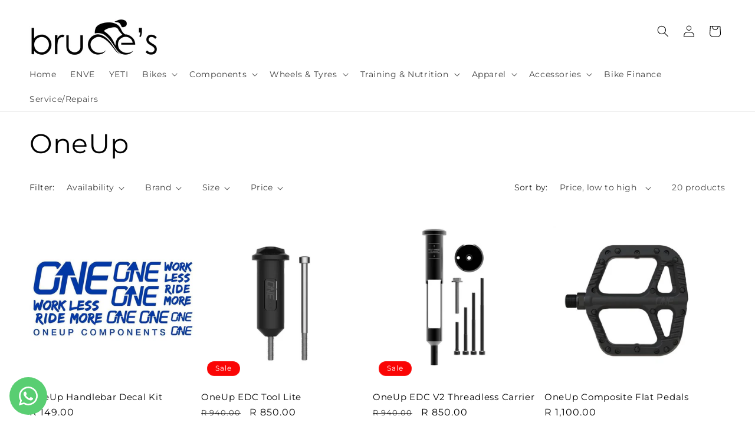

--- FILE ---
content_type: text/html; charset=utf-8
request_url: https://bruces.co.za/collections/oneup
body_size: 53737
content:
<!doctype html>
<html class="no-js" lang="en">
  <head>
    <!-- Google tag (gtag.js) -->
<script async src="https://www.googletagmanager.com/gtag/js?id=AW-630820618"></script>
<script>
  window.dataLayer = window.dataLayer || [];
  function gtag(){dataLayer.push(arguments);}
  gtag('js', new Date());

  gtag('config', 'AW-630820618');
</script>
    <meta charset="utf-8">
    <meta http-equiv="X-UA-Compatible" content="IE=edge">
    <meta name="viewport" content="width=device-width,initial-scale=1">
    <meta name="theme-color" content="">
    <link rel="canonical" href="https://bruces.co.za/collections/oneup"><link rel="icon" type="image/png" href="//bruces.co.za/cdn/shop/files/Untitled_design_10.png?crop=center&height=32&v=1712714485&width=32"><link rel="preconnect" href="https://fonts.shopifycdn.com" crossorigin><title>
      OneUp
 &ndash; Bruce Reyneke Cycles</title>

    

    

<meta property="og:site_name" content="Bruce Reyneke Cycles">
<meta property="og:url" content="https://bruces.co.za/collections/oneup">
<meta property="og:title" content="OneUp">
<meta property="og:type" content="website">
<meta property="og:description" content="Bruce Reyneke Cycles"><meta property="og:image" content="http://bruces.co.za/cdn/shop/files/Bruce_Reyneke_Cycles_2.png?height=628&pad_color=fff&v=1706599881&width=1200">
  <meta property="og:image:secure_url" content="https://bruces.co.za/cdn/shop/files/Bruce_Reyneke_Cycles_2.png?height=628&pad_color=fff&v=1706599881&width=1200">
  <meta property="og:image:width" content="1200">
  <meta property="og:image:height" content="628"><meta name="twitter:card" content="summary_large_image">
<meta name="twitter:title" content="OneUp">
<meta name="twitter:description" content="Bruce Reyneke Cycles">


    <script src="//bruces.co.za/cdn/shop/t/5/assets/constants.js?v=58251544750838685771730979221" defer="defer"></script>
    <script src="//bruces.co.za/cdn/shop/t/5/assets/pubsub.js?v=158357773527763999511730979221" defer="defer"></script>
    <script src="//bruces.co.za/cdn/shop/t/5/assets/global.js?v=113367515774722599301730979221" defer="defer"></script><script src="//bruces.co.za/cdn/shop/t/5/assets/animations.js?v=88693664871331136111730979221" defer="defer"></script><script>window.performance && window.performance.mark && window.performance.mark('shopify.content_for_header.start');</script><meta name="google-site-verification" content="fLv36vp-GoPuXepH71p4EA_5ovMUxttgsQyPvcCXH6Y">
<meta id="shopify-digital-wallet" name="shopify-digital-wallet" content="/85251227930/digital_wallets/dialog">
<link rel="alternate" type="application/atom+xml" title="Feed" href="/collections/oneup.atom" />
<link rel="alternate" type="application/json+oembed" href="https://bruces.co.za/collections/oneup.oembed">
<script async="async" src="/checkouts/internal/preloads.js?locale=en-ZA"></script>
<script id="shopify-features" type="application/json">{"accessToken":"6f2d82137388a32000b113a1909721f9","betas":["rich-media-storefront-analytics"],"domain":"bruces.co.za","predictiveSearch":true,"shopId":85251227930,"locale":"en"}</script>
<script>var Shopify = Shopify || {};
Shopify.shop = "099880-2.myshopify.com";
Shopify.locale = "en";
Shopify.currency = {"active":"ZAR","rate":"1.0"};
Shopify.country = "ZA";
Shopify.theme = {"name":"Current Bruces Website","id":174095630618,"schema_name":"Ride","schema_version":"12.0.0","theme_store_id":1500,"role":"main"};
Shopify.theme.handle = "null";
Shopify.theme.style = {"id":null,"handle":null};
Shopify.cdnHost = "bruces.co.za/cdn";
Shopify.routes = Shopify.routes || {};
Shopify.routes.root = "/";</script>
<script type="module">!function(o){(o.Shopify=o.Shopify||{}).modules=!0}(window);</script>
<script>!function(o){function n(){var o=[];function n(){o.push(Array.prototype.slice.apply(arguments))}return n.q=o,n}var t=o.Shopify=o.Shopify||{};t.loadFeatures=n(),t.autoloadFeatures=n()}(window);</script>
<script id="shop-js-analytics" type="application/json">{"pageType":"collection"}</script>
<script defer="defer" async type="module" src="//bruces.co.za/cdn/shopifycloud/shop-js/modules/v2/client.init-shop-cart-sync_BT-GjEfc.en.esm.js"></script>
<script defer="defer" async type="module" src="//bruces.co.za/cdn/shopifycloud/shop-js/modules/v2/chunk.common_D58fp_Oc.esm.js"></script>
<script defer="defer" async type="module" src="//bruces.co.za/cdn/shopifycloud/shop-js/modules/v2/chunk.modal_xMitdFEc.esm.js"></script>
<script type="module">
  await import("//bruces.co.za/cdn/shopifycloud/shop-js/modules/v2/client.init-shop-cart-sync_BT-GjEfc.en.esm.js");
await import("//bruces.co.za/cdn/shopifycloud/shop-js/modules/v2/chunk.common_D58fp_Oc.esm.js");
await import("//bruces.co.za/cdn/shopifycloud/shop-js/modules/v2/chunk.modal_xMitdFEc.esm.js");

  window.Shopify.SignInWithShop?.initShopCartSync?.({"fedCMEnabled":true,"windoidEnabled":true});

</script>
<script id="__st">var __st={"a":85251227930,"offset":7200,"reqid":"87d10151-f5da-4d79-8506-0ac2effb6d9a-1769075248","pageurl":"bruces.co.za\/collections\/oneup","u":"f40a5ef55c8d","p":"collection","rtyp":"collection","rid":478857527578};</script>
<script>window.ShopifyPaypalV4VisibilityTracking = true;</script>
<script id="captcha-bootstrap">!function(){'use strict';const t='contact',e='account',n='new_comment',o=[[t,t],['blogs',n],['comments',n],[t,'customer']],c=[[e,'customer_login'],[e,'guest_login'],[e,'recover_customer_password'],[e,'create_customer']],r=t=>t.map((([t,e])=>`form[action*='/${t}']:not([data-nocaptcha='true']) input[name='form_type'][value='${e}']`)).join(','),a=t=>()=>t?[...document.querySelectorAll(t)].map((t=>t.form)):[];function s(){const t=[...o],e=r(t);return a(e)}const i='password',u='form_key',d=['recaptcha-v3-token','g-recaptcha-response','h-captcha-response',i],f=()=>{try{return window.sessionStorage}catch{return}},m='__shopify_v',_=t=>t.elements[u];function p(t,e,n=!1){try{const o=window.sessionStorage,c=JSON.parse(o.getItem(e)),{data:r}=function(t){const{data:e,action:n}=t;return t[m]||n?{data:e,action:n}:{data:t,action:n}}(c);for(const[e,n]of Object.entries(r))t.elements[e]&&(t.elements[e].value=n);n&&o.removeItem(e)}catch(o){console.error('form repopulation failed',{error:o})}}const l='form_type',E='cptcha';function T(t){t.dataset[E]=!0}const w=window,h=w.document,L='Shopify',v='ce_forms',y='captcha';let A=!1;((t,e)=>{const n=(g='f06e6c50-85a8-45c8-87d0-21a2b65856fe',I='https://cdn.shopify.com/shopifycloud/storefront-forms-hcaptcha/ce_storefront_forms_captcha_hcaptcha.v1.5.2.iife.js',D={infoText:'Protected by hCaptcha',privacyText:'Privacy',termsText:'Terms'},(t,e,n)=>{const o=w[L][v],c=o.bindForm;if(c)return c(t,g,e,D).then(n);var r;o.q.push([[t,g,e,D],n]),r=I,A||(h.body.append(Object.assign(h.createElement('script'),{id:'captcha-provider',async:!0,src:r})),A=!0)});var g,I,D;w[L]=w[L]||{},w[L][v]=w[L][v]||{},w[L][v].q=[],w[L][y]=w[L][y]||{},w[L][y].protect=function(t,e){n(t,void 0,e),T(t)},Object.freeze(w[L][y]),function(t,e,n,w,h,L){const[v,y,A,g]=function(t,e,n){const i=e?o:[],u=t?c:[],d=[...i,...u],f=r(d),m=r(i),_=r(d.filter((([t,e])=>n.includes(e))));return[a(f),a(m),a(_),s()]}(w,h,L),I=t=>{const e=t.target;return e instanceof HTMLFormElement?e:e&&e.form},D=t=>v().includes(t);t.addEventListener('submit',(t=>{const e=I(t);if(!e)return;const n=D(e)&&!e.dataset.hcaptchaBound&&!e.dataset.recaptchaBound,o=_(e),c=g().includes(e)&&(!o||!o.value);(n||c)&&t.preventDefault(),c&&!n&&(function(t){try{if(!f())return;!function(t){const e=f();if(!e)return;const n=_(t);if(!n)return;const o=n.value;o&&e.removeItem(o)}(t);const e=Array.from(Array(32),(()=>Math.random().toString(36)[2])).join('');!function(t,e){_(t)||t.append(Object.assign(document.createElement('input'),{type:'hidden',name:u})),t.elements[u].value=e}(t,e),function(t,e){const n=f();if(!n)return;const o=[...t.querySelectorAll(`input[type='${i}']`)].map((({name:t})=>t)),c=[...d,...o],r={};for(const[a,s]of new FormData(t).entries())c.includes(a)||(r[a]=s);n.setItem(e,JSON.stringify({[m]:1,action:t.action,data:r}))}(t,e)}catch(e){console.error('failed to persist form',e)}}(e),e.submit())}));const S=(t,e)=>{t&&!t.dataset[E]&&(n(t,e.some((e=>e===t))),T(t))};for(const o of['focusin','change'])t.addEventListener(o,(t=>{const e=I(t);D(e)&&S(e,y())}));const B=e.get('form_key'),M=e.get(l),P=B&&M;t.addEventListener('DOMContentLoaded',(()=>{const t=y();if(P)for(const e of t)e.elements[l].value===M&&p(e,B);[...new Set([...A(),...v().filter((t=>'true'===t.dataset.shopifyCaptcha))])].forEach((e=>S(e,t)))}))}(h,new URLSearchParams(w.location.search),n,t,e,['guest_login'])})(!0,!0)}();</script>
<script integrity="sha256-4kQ18oKyAcykRKYeNunJcIwy7WH5gtpwJnB7kiuLZ1E=" data-source-attribution="shopify.loadfeatures" defer="defer" src="//bruces.co.za/cdn/shopifycloud/storefront/assets/storefront/load_feature-a0a9edcb.js" crossorigin="anonymous"></script>
<script data-source-attribution="shopify.dynamic_checkout.dynamic.init">var Shopify=Shopify||{};Shopify.PaymentButton=Shopify.PaymentButton||{isStorefrontPortableWallets:!0,init:function(){window.Shopify.PaymentButton.init=function(){};var t=document.createElement("script");t.src="https://bruces.co.za/cdn/shopifycloud/portable-wallets/latest/portable-wallets.en.js",t.type="module",document.head.appendChild(t)}};
</script>
<script data-source-attribution="shopify.dynamic_checkout.buyer_consent">
  function portableWalletsHideBuyerConsent(e){var t=document.getElementById("shopify-buyer-consent"),n=document.getElementById("shopify-subscription-policy-button");t&&n&&(t.classList.add("hidden"),t.setAttribute("aria-hidden","true"),n.removeEventListener("click",e))}function portableWalletsShowBuyerConsent(e){var t=document.getElementById("shopify-buyer-consent"),n=document.getElementById("shopify-subscription-policy-button");t&&n&&(t.classList.remove("hidden"),t.removeAttribute("aria-hidden"),n.addEventListener("click",e))}window.Shopify?.PaymentButton&&(window.Shopify.PaymentButton.hideBuyerConsent=portableWalletsHideBuyerConsent,window.Shopify.PaymentButton.showBuyerConsent=portableWalletsShowBuyerConsent);
</script>
<script data-source-attribution="shopify.dynamic_checkout.cart.bootstrap">document.addEventListener("DOMContentLoaded",(function(){function t(){return document.querySelector("shopify-accelerated-checkout-cart, shopify-accelerated-checkout")}if(t())Shopify.PaymentButton.init();else{new MutationObserver((function(e,n){t()&&(Shopify.PaymentButton.init(),n.disconnect())})).observe(document.body,{childList:!0,subtree:!0})}}));
</script>
<script id="sections-script" data-sections="header" defer="defer" src="//bruces.co.za/cdn/shop/t/5/compiled_assets/scripts.js?v=1612"></script>
<script>window.performance && window.performance.mark && window.performance.mark('shopify.content_for_header.end');</script>


    <style data-shopify>
      @font-face {
  font-family: Montserrat;
  font-weight: 400;
  font-style: normal;
  font-display: swap;
  src: url("//bruces.co.za/cdn/fonts/montserrat/montserrat_n4.81949fa0ac9fd2021e16436151e8eaa539321637.woff2") format("woff2"),
       url("//bruces.co.za/cdn/fonts/montserrat/montserrat_n4.a6c632ca7b62da89c3594789ba828388aac693fe.woff") format("woff");
}

      @font-face {
  font-family: Montserrat;
  font-weight: 700;
  font-style: normal;
  font-display: swap;
  src: url("//bruces.co.za/cdn/fonts/montserrat/montserrat_n7.3c434e22befd5c18a6b4afadb1e3d77c128c7939.woff2") format("woff2"),
       url("//bruces.co.za/cdn/fonts/montserrat/montserrat_n7.5d9fa6e2cae713c8fb539a9876489d86207fe957.woff") format("woff");
}

      @font-face {
  font-family: Montserrat;
  font-weight: 400;
  font-style: italic;
  font-display: swap;
  src: url("//bruces.co.za/cdn/fonts/montserrat/montserrat_i4.5a4ea298b4789e064f62a29aafc18d41f09ae59b.woff2") format("woff2"),
       url("//bruces.co.za/cdn/fonts/montserrat/montserrat_i4.072b5869c5e0ed5b9d2021e4c2af132e16681ad2.woff") format("woff");
}

      @font-face {
  font-family: Montserrat;
  font-weight: 700;
  font-style: italic;
  font-display: swap;
  src: url("//bruces.co.za/cdn/fonts/montserrat/montserrat_i7.a0d4a463df4f146567d871890ffb3c80408e7732.woff2") format("woff2"),
       url("//bruces.co.za/cdn/fonts/montserrat/montserrat_i7.f6ec9f2a0681acc6f8152c40921d2a4d2e1a2c78.woff") format("woff");
}

      @font-face {
  font-family: Montserrat;
  font-weight: 400;
  font-style: normal;
  font-display: swap;
  src: url("//bruces.co.za/cdn/fonts/montserrat/montserrat_n4.81949fa0ac9fd2021e16436151e8eaa539321637.woff2") format("woff2"),
       url("//bruces.co.za/cdn/fonts/montserrat/montserrat_n4.a6c632ca7b62da89c3594789ba828388aac693fe.woff") format("woff");
}


      
        :root,
        .color-background-1 {
          --color-background: 255,255,255;
        
          --gradient-background: #ffffff;
        

        

        --color-foreground: 0,0,0;
        --color-background-contrast: 191,191,191;
        --color-shadow: 0,0,0;
        --color-button: 0,0,0;
        --color-button-text: 255,255,255;
        --color-secondary-button: 255,255,255;
        --color-secondary-button-text: 0,0,0;
        --color-link: 0,0,0;
        --color-badge-foreground: 0,0,0;
        --color-badge-background: 255,255,255;
        --color-badge-border: 0,0,0;
        --payment-terms-background-color: rgb(255 255 255);
      }
      
        
        .color-background-2 {
          --color-background: 17,17,84;
        
          --gradient-background: #111154;
        

        

        --color-foreground: 255,255,255;
        --color-background-contrast: 127,127,229;
        --color-shadow: 255,255,255;
        --color-button: 255,255,255;
        --color-button-text: 31,31,33;
        --color-secondary-button: 17,17,84;
        --color-secondary-button-text: 255,255,255;
        --color-link: 255,255,255;
        --color-badge-foreground: 255,255,255;
        --color-badge-background: 17,17,84;
        --color-badge-border: 255,255,255;
        --payment-terms-background-color: rgb(17 17 84);
      }
      
        
        .color-inverse {
          --color-background: 255,255,255;
        
          --gradient-background: #ffffff;
        

        

        --color-foreground: 255,255,255;
        --color-background-contrast: 191,191,191;
        --color-shadow: 255,255,255;
        --color-button: 31,31,33;
        --color-button-text: 255,255,255;
        --color-secondary-button: 255,255,255;
        --color-secondary-button-text: 31,31,33;
        --color-link: 31,31,33;
        --color-badge-foreground: 255,255,255;
        --color-badge-background: 255,255,255;
        --color-badge-border: 255,255,255;
        --payment-terms-background-color: rgb(255 255 255);
      }
      
        
        .color-accent-1 {
          --color-background: 255,255,255;
        
          --gradient-background: #ffffff;
        

        

        --color-foreground: 31,31,33;
        --color-background-contrast: 191,191,191;
        --color-shadow: 255,255,255;
        --color-button: 255,0,0;
        --color-button-text: 255,255,255;
        --color-secondary-button: 255,255,255;
        --color-secondary-button-text: 255,0,0;
        --color-link: 255,0,0;
        --color-badge-foreground: 31,31,33;
        --color-badge-background: 255,255,255;
        --color-badge-border: 31,31,33;
        --payment-terms-background-color: rgb(255 255 255);
      }
      
        
        .color-accent-2 {
          --color-background: 215,215,215;
        
          --gradient-background: #d7d7d7;
        

        

        --color-foreground: 31,31,33;
        --color-background-contrast: 151,151,151;
        --color-shadow: 255,255,255;
        --color-button: 31,31,33;
        --color-button-text: 215,215,215;
        --color-secondary-button: 215,215,215;
        --color-secondary-button-text: 31,31,33;
        --color-link: 31,31,33;
        --color-badge-foreground: 31,31,33;
        --color-badge-background: 215,215,215;
        --color-badge-border: 31,31,33;
        --payment-terms-background-color: rgb(215 215 215);
      }
      

      body, .color-background-1, .color-background-2, .color-inverse, .color-accent-1, .color-accent-2 {
        color: rgba(var(--color-foreground), 0.75);
        background-color: rgb(var(--color-background));
      }

      :root {
        --font-body-family: Montserrat, sans-serif;
        --font-body-style: normal;
        --font-body-weight: 400;
        --font-body-weight-bold: 700;

        --font-heading-family: Montserrat, sans-serif;
        --font-heading-style: normal;
        --font-heading-weight: 400;

        --font-body-scale: 1.0;
        --font-heading-scale: 1.15;

        --media-padding: px;
        --media-border-opacity: 0.1;
        --media-border-width: 0px;
        --media-radius: 0px;
        --media-shadow-opacity: 0.0;
        --media-shadow-horizontal-offset: 0px;
        --media-shadow-vertical-offset: 10px;
        --media-shadow-blur-radius: 5px;
        --media-shadow-visible: 0;

        --page-width: 160rem;
        --page-width-margin: 0rem;

        --product-card-image-padding: 0.0rem;
        --product-card-corner-radius: 0.0rem;
        --product-card-text-alignment: left;
        --product-card-border-width: 0.0rem;
        --product-card-border-opacity: 0.1;
        --product-card-shadow-opacity: 0.0;
        --product-card-shadow-visible: 0;
        --product-card-shadow-horizontal-offset: 0.0rem;
        --product-card-shadow-vertical-offset: 0.4rem;
        --product-card-shadow-blur-radius: 0.5rem;

        --collection-card-image-padding: 0.0rem;
        --collection-card-corner-radius: 0.0rem;
        --collection-card-text-alignment: left;
        --collection-card-border-width: 0.0rem;
        --collection-card-border-opacity: 0.1;
        --collection-card-shadow-opacity: 0.0;
        --collection-card-shadow-visible: 0;
        --collection-card-shadow-horizontal-offset: 0.0rem;
        --collection-card-shadow-vertical-offset: 0.4rem;
        --collection-card-shadow-blur-radius: 0.5rem;

        --blog-card-image-padding: 0.0rem;
        --blog-card-corner-radius: 0.0rem;
        --blog-card-text-alignment: left;
        --blog-card-border-width: 0.0rem;
        --blog-card-border-opacity: 0.1;
        --blog-card-shadow-opacity: 0.0;
        --blog-card-shadow-visible: 0;
        --blog-card-shadow-horizontal-offset: 0.0rem;
        --blog-card-shadow-vertical-offset: 0.4rem;
        --blog-card-shadow-blur-radius: 0.5rem;

        --badge-corner-radius: 4.0rem;

        --popup-border-width: 1px;
        --popup-border-opacity: 0.1;
        --popup-corner-radius: 0px;
        --popup-shadow-opacity: 0.0;
        --popup-shadow-horizontal-offset: 0px;
        --popup-shadow-vertical-offset: 4px;
        --popup-shadow-blur-radius: 5px;

        --drawer-border-width: 1px;
        --drawer-border-opacity: 0.1;
        --drawer-shadow-opacity: 0.0;
        --drawer-shadow-horizontal-offset: 0px;
        --drawer-shadow-vertical-offset: 4px;
        --drawer-shadow-blur-radius: 5px;

        --spacing-sections-desktop: 0px;
        --spacing-sections-mobile: 0px;

        --grid-desktop-vertical-spacing: 4px;
        --grid-desktop-horizontal-spacing: 8px;
        --grid-mobile-vertical-spacing: 2px;
        --grid-mobile-horizontal-spacing: 4px;

        --text-boxes-border-opacity: 0.1;
        --text-boxes-border-width: 0px;
        --text-boxes-radius: 0px;
        --text-boxes-shadow-opacity: 0.0;
        --text-boxes-shadow-visible: 0;
        --text-boxes-shadow-horizontal-offset: 0px;
        --text-boxes-shadow-vertical-offset: 4px;
        --text-boxes-shadow-blur-radius: 5px;

        --buttons-radius: 0px;
        --buttons-radius-outset: 0px;
        --buttons-border-width: 2px;
        --buttons-border-opacity: 1.0;
        --buttons-shadow-opacity: 0.0;
        --buttons-shadow-visible: 0;
        --buttons-shadow-horizontal-offset: 0px;
        --buttons-shadow-vertical-offset: 0px;
        --buttons-shadow-blur-radius: 5px;
        --buttons-border-offset: 0px;

        --inputs-radius: 0px;
        --inputs-border-width: 1px;
        --inputs-border-opacity: 0.55;
        --inputs-shadow-opacity: 0.0;
        --inputs-shadow-horizontal-offset: 0px;
        --inputs-margin-offset: 0px;
        --inputs-shadow-vertical-offset: -12px;
        --inputs-shadow-blur-radius: 5px;
        --inputs-radius-outset: 0px;

        --variant-pills-radius: 18px;
        --variant-pills-border-width: 1px;
        --variant-pills-border-opacity: 0.55;
        --variant-pills-shadow-opacity: 0.0;
        --variant-pills-shadow-horizontal-offset: 0px;
        --variant-pills-shadow-vertical-offset: 0px;
        --variant-pills-shadow-blur-radius: 5px;
      }

      *,
      *::before,
      *::after {
        box-sizing: inherit;
      }

      html {
        box-sizing: border-box;
        font-size: calc(var(--font-body-scale) * 62.5%);
        height: 100%;
      }

      body {
        display: grid;
        grid-template-rows: auto auto 1fr auto;
        grid-template-columns: 100%;
        min-height: 100%;
        margin: 0;
        font-size: 1.5rem;
        letter-spacing: 0.06rem;
        line-height: calc(1 + 0.8 / var(--font-body-scale));
        font-family: var(--font-body-family);
        font-style: var(--font-body-style);
        font-weight: var(--font-body-weight);
      }

      @media screen and (min-width: 750px) {
        body {
          font-size: 1.6rem;
        }
      }
    </style>

    <link href="//bruces.co.za/cdn/shop/t/5/assets/base.css?v=65004277879495636961763215238" rel="stylesheet" type="text/css" media="all" />
<link rel="preload" as="font" href="//bruces.co.za/cdn/fonts/montserrat/montserrat_n4.81949fa0ac9fd2021e16436151e8eaa539321637.woff2" type="font/woff2" crossorigin><link rel="preload" as="font" href="//bruces.co.za/cdn/fonts/montserrat/montserrat_n4.81949fa0ac9fd2021e16436151e8eaa539321637.woff2" type="font/woff2" crossorigin><link
        rel="stylesheet"
        href="//bruces.co.za/cdn/shop/t/5/assets/component-predictive-search.css?v=118923337488134913561730979221"
        media="print"
        onload="this.media='all'"
      ><script>
      document.documentElement.className = document.documentElement.className.replace('no-js', 'js');
      if (Shopify.designMode) {
        document.documentElement.classList.add('shopify-design-mode');
      }
    </script>
    

<!-- BEGIN app block: shopify://apps/whatsapp-button/blocks/app-embed-block/96d80a63-e860-4262-a001-8b82ac4d00e6 --><script>
    (function() {
        function asyncLoad() {
            var url = 'https://whatsapp-button.eazeapps.io/api/buttonInstallation/scriptTag?shopId=14227&v=1758648388';
            var s = document.createElement('script');
            s.type = 'text/javascript';
            s.async = true;
            s.src = url;
            var x = document.getElementsByTagName('script')[0];
            x.parentNode.insertBefore(s, x);
        };
        if(window.attachEvent) {
            window.attachEvent('onload', asyncLoad);
        } else {
            window.addEventListener('load', asyncLoad, false);
        }
    })();
</script>

<!-- END app block --><script src="https://cdn.shopify.com/extensions/019bc2cf-ad72-709c-ab89-9947d92587ae/free-shipping-bar-118/assets/freeshippingbar.js" type="text/javascript" defer="defer"></script>
<link href="https://monorail-edge.shopifysvc.com" rel="dns-prefetch">
<script>(function(){if ("sendBeacon" in navigator && "performance" in window) {try {var session_token_from_headers = performance.getEntriesByType('navigation')[0].serverTiming.find(x => x.name == '_s').description;} catch {var session_token_from_headers = undefined;}var session_cookie_matches = document.cookie.match(/_shopify_s=([^;]*)/);var session_token_from_cookie = session_cookie_matches && session_cookie_matches.length === 2 ? session_cookie_matches[1] : "";var session_token = session_token_from_headers || session_token_from_cookie || "";function handle_abandonment_event(e) {var entries = performance.getEntries().filter(function(entry) {return /monorail-edge.shopifysvc.com/.test(entry.name);});if (!window.abandonment_tracked && entries.length === 0) {window.abandonment_tracked = true;var currentMs = Date.now();var navigation_start = performance.timing.navigationStart;var payload = {shop_id: 85251227930,url: window.location.href,navigation_start,duration: currentMs - navigation_start,session_token,page_type: "collection"};window.navigator.sendBeacon("https://monorail-edge.shopifysvc.com/v1/produce", JSON.stringify({schema_id: "online_store_buyer_site_abandonment/1.1",payload: payload,metadata: {event_created_at_ms: currentMs,event_sent_at_ms: currentMs}}));}}window.addEventListener('pagehide', handle_abandonment_event);}}());</script>
<script id="web-pixels-manager-setup">(function e(e,d,r,n,o){if(void 0===o&&(o={}),!Boolean(null===(a=null===(i=window.Shopify)||void 0===i?void 0:i.analytics)||void 0===a?void 0:a.replayQueue)){var i,a;window.Shopify=window.Shopify||{};var t=window.Shopify;t.analytics=t.analytics||{};var s=t.analytics;s.replayQueue=[],s.publish=function(e,d,r){return s.replayQueue.push([e,d,r]),!0};try{self.performance.mark("wpm:start")}catch(e){}var l=function(){var e={modern:/Edge?\/(1{2}[4-9]|1[2-9]\d|[2-9]\d{2}|\d{4,})\.\d+(\.\d+|)|Firefox\/(1{2}[4-9]|1[2-9]\d|[2-9]\d{2}|\d{4,})\.\d+(\.\d+|)|Chrom(ium|e)\/(9{2}|\d{3,})\.\d+(\.\d+|)|(Maci|X1{2}).+ Version\/(15\.\d+|(1[6-9]|[2-9]\d|\d{3,})\.\d+)([,.]\d+|)( \(\w+\)|)( Mobile\/\w+|) Safari\/|Chrome.+OPR\/(9{2}|\d{3,})\.\d+\.\d+|(CPU[ +]OS|iPhone[ +]OS|CPU[ +]iPhone|CPU IPhone OS|CPU iPad OS)[ +]+(15[._]\d+|(1[6-9]|[2-9]\d|\d{3,})[._]\d+)([._]\d+|)|Android:?[ /-](13[3-9]|1[4-9]\d|[2-9]\d{2}|\d{4,})(\.\d+|)(\.\d+|)|Android.+Firefox\/(13[5-9]|1[4-9]\d|[2-9]\d{2}|\d{4,})\.\d+(\.\d+|)|Android.+Chrom(ium|e)\/(13[3-9]|1[4-9]\d|[2-9]\d{2}|\d{4,})\.\d+(\.\d+|)|SamsungBrowser\/([2-9]\d|\d{3,})\.\d+/,legacy:/Edge?\/(1[6-9]|[2-9]\d|\d{3,})\.\d+(\.\d+|)|Firefox\/(5[4-9]|[6-9]\d|\d{3,})\.\d+(\.\d+|)|Chrom(ium|e)\/(5[1-9]|[6-9]\d|\d{3,})\.\d+(\.\d+|)([\d.]+$|.*Safari\/(?![\d.]+ Edge\/[\d.]+$))|(Maci|X1{2}).+ Version\/(10\.\d+|(1[1-9]|[2-9]\d|\d{3,})\.\d+)([,.]\d+|)( \(\w+\)|)( Mobile\/\w+|) Safari\/|Chrome.+OPR\/(3[89]|[4-9]\d|\d{3,})\.\d+\.\d+|(CPU[ +]OS|iPhone[ +]OS|CPU[ +]iPhone|CPU IPhone OS|CPU iPad OS)[ +]+(10[._]\d+|(1[1-9]|[2-9]\d|\d{3,})[._]\d+)([._]\d+|)|Android:?[ /-](13[3-9]|1[4-9]\d|[2-9]\d{2}|\d{4,})(\.\d+|)(\.\d+|)|Mobile Safari.+OPR\/([89]\d|\d{3,})\.\d+\.\d+|Android.+Firefox\/(13[5-9]|1[4-9]\d|[2-9]\d{2}|\d{4,})\.\d+(\.\d+|)|Android.+Chrom(ium|e)\/(13[3-9]|1[4-9]\d|[2-9]\d{2}|\d{4,})\.\d+(\.\d+|)|Android.+(UC? ?Browser|UCWEB|U3)[ /]?(15\.([5-9]|\d{2,})|(1[6-9]|[2-9]\d|\d{3,})\.\d+)\.\d+|SamsungBrowser\/(5\.\d+|([6-9]|\d{2,})\.\d+)|Android.+MQ{2}Browser\/(14(\.(9|\d{2,})|)|(1[5-9]|[2-9]\d|\d{3,})(\.\d+|))(\.\d+|)|K[Aa][Ii]OS\/(3\.\d+|([4-9]|\d{2,})\.\d+)(\.\d+|)/},d=e.modern,r=e.legacy,n=navigator.userAgent;return n.match(d)?"modern":n.match(r)?"legacy":"unknown"}(),u="modern"===l?"modern":"legacy",c=(null!=n?n:{modern:"",legacy:""})[u],f=function(e){return[e.baseUrl,"/wpm","/b",e.hashVersion,"modern"===e.buildTarget?"m":"l",".js"].join("")}({baseUrl:d,hashVersion:r,buildTarget:u}),m=function(e){var d=e.version,r=e.bundleTarget,n=e.surface,o=e.pageUrl,i=e.monorailEndpoint;return{emit:function(e){var a=e.status,t=e.errorMsg,s=(new Date).getTime(),l=JSON.stringify({metadata:{event_sent_at_ms:s},events:[{schema_id:"web_pixels_manager_load/3.1",payload:{version:d,bundle_target:r,page_url:o,status:a,surface:n,error_msg:t},metadata:{event_created_at_ms:s}}]});if(!i)return console&&console.warn&&console.warn("[Web Pixels Manager] No Monorail endpoint provided, skipping logging."),!1;try{return self.navigator.sendBeacon.bind(self.navigator)(i,l)}catch(e){}var u=new XMLHttpRequest;try{return u.open("POST",i,!0),u.setRequestHeader("Content-Type","text/plain"),u.send(l),!0}catch(e){return console&&console.warn&&console.warn("[Web Pixels Manager] Got an unhandled error while logging to Monorail."),!1}}}}({version:r,bundleTarget:l,surface:e.surface,pageUrl:self.location.href,monorailEndpoint:e.monorailEndpoint});try{o.browserTarget=l,function(e){var d=e.src,r=e.async,n=void 0===r||r,o=e.onload,i=e.onerror,a=e.sri,t=e.scriptDataAttributes,s=void 0===t?{}:t,l=document.createElement("script"),u=document.querySelector("head"),c=document.querySelector("body");if(l.async=n,l.src=d,a&&(l.integrity=a,l.crossOrigin="anonymous"),s)for(var f in s)if(Object.prototype.hasOwnProperty.call(s,f))try{l.dataset[f]=s[f]}catch(e){}if(o&&l.addEventListener("load",o),i&&l.addEventListener("error",i),u)u.appendChild(l);else{if(!c)throw new Error("Did not find a head or body element to append the script");c.appendChild(l)}}({src:f,async:!0,onload:function(){if(!function(){var e,d;return Boolean(null===(d=null===(e=window.Shopify)||void 0===e?void 0:e.analytics)||void 0===d?void 0:d.initialized)}()){var d=window.webPixelsManager.init(e)||void 0;if(d){var r=window.Shopify.analytics;r.replayQueue.forEach((function(e){var r=e[0],n=e[1],o=e[2];d.publishCustomEvent(r,n,o)})),r.replayQueue=[],r.publish=d.publishCustomEvent,r.visitor=d.visitor,r.initialized=!0}}},onerror:function(){return m.emit({status:"failed",errorMsg:"".concat(f," has failed to load")})},sri:function(e){var d=/^sha384-[A-Za-z0-9+/=]+$/;return"string"==typeof e&&d.test(e)}(c)?c:"",scriptDataAttributes:o}),m.emit({status:"loading"})}catch(e){m.emit({status:"failed",errorMsg:(null==e?void 0:e.message)||"Unknown error"})}}})({shopId: 85251227930,storefrontBaseUrl: "https://bruces.co.za",extensionsBaseUrl: "https://extensions.shopifycdn.com/cdn/shopifycloud/web-pixels-manager",monorailEndpoint: "https://monorail-edge.shopifysvc.com/unstable/produce_batch",surface: "storefront-renderer",enabledBetaFlags: ["2dca8a86"],webPixelsConfigList: [{"id":"2156921114","configuration":"{\"pixel_id\":\"32979690471677308\",\"pixel_type\":\"facebook_pixel\"}","eventPayloadVersion":"v1","runtimeContext":"OPEN","scriptVersion":"ca16bc87fe92b6042fbaa3acc2fbdaa6","type":"APP","apiClientId":2329312,"privacyPurposes":["ANALYTICS","MARKETING","SALE_OF_DATA"],"dataSharingAdjustments":{"protectedCustomerApprovalScopes":["read_customer_address","read_customer_email","read_customer_name","read_customer_personal_data","read_customer_phone"]}},{"id":"876675354","configuration":"{\"config\":\"{\\\"pixel_id\\\":\\\"GT-PL9FD4F5\\\",\\\"target_country\\\":\\\"ZA\\\",\\\"gtag_events\\\":[{\\\"type\\\":\\\"purchase\\\",\\\"action_label\\\":\\\"MC-8H3VYRLPRZ\\\"},{\\\"type\\\":\\\"page_view\\\",\\\"action_label\\\":\\\"MC-8H3VYRLPRZ\\\"},{\\\"type\\\":\\\"view_item\\\",\\\"action_label\\\":\\\"MC-8H3VYRLPRZ\\\"}],\\\"enable_monitoring_mode\\\":false}\"}","eventPayloadVersion":"v1","runtimeContext":"OPEN","scriptVersion":"b2a88bafab3e21179ed38636efcd8a93","type":"APP","apiClientId":1780363,"privacyPurposes":[],"dataSharingAdjustments":{"protectedCustomerApprovalScopes":["read_customer_address","read_customer_email","read_customer_name","read_customer_personal_data","read_customer_phone"]}},{"id":"shopify-app-pixel","configuration":"{}","eventPayloadVersion":"v1","runtimeContext":"STRICT","scriptVersion":"0450","apiClientId":"shopify-pixel","type":"APP","privacyPurposes":["ANALYTICS","MARKETING"]},{"id":"shopify-custom-pixel","eventPayloadVersion":"v1","runtimeContext":"LAX","scriptVersion":"0450","apiClientId":"shopify-pixel","type":"CUSTOM","privacyPurposes":["ANALYTICS","MARKETING"]}],isMerchantRequest: false,initData: {"shop":{"name":"Bruce Reyneke Cycles","paymentSettings":{"currencyCode":"ZAR"},"myshopifyDomain":"099880-2.myshopify.com","countryCode":"ZA","storefrontUrl":"https:\/\/bruces.co.za"},"customer":null,"cart":null,"checkout":null,"productVariants":[],"purchasingCompany":null},},"https://bruces.co.za/cdn","fcfee988w5aeb613cpc8e4bc33m6693e112",{"modern":"","legacy":""},{"shopId":"85251227930","storefrontBaseUrl":"https:\/\/bruces.co.za","extensionBaseUrl":"https:\/\/extensions.shopifycdn.com\/cdn\/shopifycloud\/web-pixels-manager","surface":"storefront-renderer","enabledBetaFlags":"[\"2dca8a86\"]","isMerchantRequest":"false","hashVersion":"fcfee988w5aeb613cpc8e4bc33m6693e112","publish":"custom","events":"[[\"page_viewed\",{}],[\"collection_viewed\",{\"collection\":{\"id\":\"478857527578\",\"title\":\"OneUp\",\"productVariants\":[{\"price\":{\"amount\":149.0,\"currencyCode\":\"ZAR\"},\"product\":{\"title\":\"OneUp Handlebar Decal Kit\",\"vendor\":\"Bruce Reyneke Cycles\",\"id\":\"9711631532314\",\"untranslatedTitle\":\"OneUp Handlebar Decal Kit\",\"url\":\"\/products\/oneup-handlebar-decal-kit\",\"type\":\"Components\"},\"id\":\"50031155478810\",\"image\":{\"src\":\"\/\/bruces.co.za\/cdn\/shop\/files\/1C0629BLU_-_OneUp-Components-Decal-Blue-966_grande_ee674389-4cf3-492e-b6c2-6eee064035d8.jpg?v=1733488481\"},\"sku\":\"\",\"title\":\"Blue\",\"untranslatedTitle\":\"Blue\"},{\"price\":{\"amount\":850.0,\"currencyCode\":\"ZAR\"},\"product\":{\"title\":\"OneUp EDC Tool Lite\",\"vendor\":\"Bruce Reyneke Cycles\",\"id\":\"9711657025818\",\"untranslatedTitle\":\"OneUp EDC Tool Lite\",\"url\":\"\/products\/oneup-edc-tool-lite\",\"type\":\"Accessories\"},\"id\":\"50031447867674\",\"image\":{\"src\":\"\/\/bruces.co.za\/cdn\/shop\/files\/1C0701BLK_-_OneUp-Components-EDC-Lite-front-966-1C0701BLK_grande_c27c6588-5256-48c2-b56e-0a0e331435a2.jpg?v=1733490744\"},\"sku\":\"\",\"title\":\"Black\",\"untranslatedTitle\":\"Black\"},{\"price\":{\"amount\":850.0,\"currencyCode\":\"ZAR\"},\"product\":{\"title\":\"OneUp EDC V2 Threadless Carrier\",\"vendor\":\"Bruce Reyneke Cycles\",\"id\":\"9711662956826\",\"untranslatedTitle\":\"OneUp EDC V2 Threadless Carrier\",\"url\":\"\/products\/oneup-edc-v2-threadless-carrier\",\"type\":\"Accessories\"},\"id\":\"50031525921050\",\"image\":{\"src\":\"\/\/bruces.co.za\/cdn\/shop\/files\/1C0677BLK_-_OneUp-Components-EDC-V2-threadless-966-1C0677BLK_grande_90a32e3c-61ad-4b01-9d72-14a17e3531e0.jpg?v=1733491097\"},\"sku\":\"\",\"title\":\"Black\",\"untranslatedTitle\":\"Black\"},{\"price\":{\"amount\":1100.0,\"currencyCode\":\"ZAR\"},\"product\":{\"title\":\"OneUp Composite Flat Pedals\",\"vendor\":\"Bruce Reyneke Cycles\",\"id\":\"9348567957786\",\"untranslatedTitle\":\"OneUp Composite Flat Pedals\",\"url\":\"\/products\/oneup-composite-flat-pedals\",\"type\":\"google ads - components\"},\"id\":\"48910072807706\",\"image\":{\"src\":\"\/\/bruces.co.za\/cdn\/shop\/files\/Forriderswantingathickgrip_shockabsorbinggrip-80Grams.34mmInstalledDiameter80GramsStandardGripLength-518InstalledDiameter34mmWeightplusorminus5_Madefor22mmbars_c_75.jpg?v=1733490296\"},\"sku\":\"\",\"title\":\"Black\",\"untranslatedTitle\":\"Black\"},{\"price\":{\"amount\":1195.0,\"currencyCode\":\"ZAR\"},\"product\":{\"title\":\"OneUp V3 Dropper Post Lever + Clamp\",\"vendor\":\"Bruce Reyneke Cycles\",\"id\":\"9944107876634\",\"untranslatedTitle\":\"OneUp V3 Dropper Post Lever + Clamp\",\"url\":\"\/products\/oneup-v3-dropper-post-lever-clamp\",\"type\":\"\"},\"id\":\"50845586489626\",\"image\":{\"src\":\"\/\/bruces.co.za\/cdn\/shop\/files\/OneUp-Components-V3-Dropper-Remote-22-2-966.webp?v=1752306429\"},\"sku\":null,\"title\":\"Bar Clamp (22.2mm)\",\"untranslatedTitle\":\"Bar Clamp (22.2mm)\"},{\"price\":{\"amount\":1450.0,\"currencyCode\":\"ZAR\"},\"product\":{\"title\":\"OneUp EDC V2 Tool\",\"vendor\":\"Bruce Reyneke Cycles\",\"id\":\"9886684086554\",\"untranslatedTitle\":\"OneUp EDC V2 Tool\",\"url\":\"\/products\/oneup-edc-v2-tool\",\"type\":\"\"},\"id\":\"50624191627546\",\"image\":{\"src\":\"\/\/bruces.co.za\/cdn\/shop\/files\/OneUp-Components_EDCV2Tool_V2ToolParts_1400x_4553abea-3110-4cd4-b2e9-21e539b3beb8.jpg?v=1747168223\"},\"sku\":\"\",\"title\":\"Default Title\",\"untranslatedTitle\":\"Default Title\"},{\"price\":{\"amount\":1995.0,\"currencyCode\":\"ZAR\"},\"product\":{\"title\":\"OneUp Alloy Handlebar 35D 800L\",\"vendor\":\"Bruce Reyneke Cycles\",\"id\":\"9711623045402\",\"untranslatedTitle\":\"OneUp Alloy Handlebar 35D 800L\",\"url\":\"\/products\/oneup-alloy-handlebar-35d-800l\",\"type\":\"Components\"},\"id\":\"50031116615962\",\"image\":{\"src\":\"\/\/bruces.co.za\/cdn\/shop\/files\/OneUp-Components_AluminumBar_Full1.jpg?v=1733487521\"},\"sku\":\"\",\"title\":\"20mm\",\"untranslatedTitle\":\"20mm\"},{\"price\":{\"amount\":1999.0,\"currencyCode\":\"ZAR\"},\"product\":{\"title\":\"OneUp Stem (35mm clamp)\",\"vendor\":\"Bruce Reyneke Cycles\",\"id\":\"9886688182554\",\"untranslatedTitle\":\"OneUp Stem (35mm clamp)\",\"url\":\"\/products\/oneup-stem-35mm-clamp\",\"type\":\"\"},\"id\":\"50624216629530\",\"image\":{\"src\":\"\/\/bruces.co.za\/cdn\/shop\/files\/OneUpComponents_Stem_3.jpg?v=1747168523\"},\"sku\":\"\",\"title\":\"35mm\",\"untranslatedTitle\":\"35mm\"},{\"price\":{\"amount\":2399.0,\"currencyCode\":\"ZAR\"},\"product\":{\"title\":\"OneUp Front Hub (Boost)\",\"vendor\":\"Bruce Reyneke Cycles\",\"id\":\"10066608881946\",\"untranslatedTitle\":\"OneUp Front Hub (Boost)\",\"url\":\"\/products\/oneup-front-hub-boost\",\"type\":\"\"},\"id\":\"51423773753626\",\"image\":{\"src\":\"\/\/bruces.co.za\/cdn\/shop\/files\/OneUpComponents_FrontHub_BLK.jpg?v=1764927162\"},\"sku\":null,\"title\":\"28 Hole\",\"untranslatedTitle\":\"28 Hole\"},{\"price\":{\"amount\":2900.0,\"currencyCode\":\"ZAR\"},\"product\":{\"title\":\"OneUp Alloy Pedals\",\"vendor\":\"Bruce Reyneke Cycles\",\"id\":\"9711642050842\",\"untranslatedTitle\":\"OneUp Alloy Pedals\",\"url\":\"\/products\/oneup-alloy-pedals\",\"type\":\"Components\"},\"id\":\"50031199715610\",\"image\":{\"src\":\"\/\/bruces.co.za\/cdn\/shop\/files\/1C0380BLK_-_OneUp-Components-Alu-Flat-Pedal-Top-Black-966_grande_17960275-5ed2-4418-800a-63269ce0f77a.jpg?v=1733489380\"},\"sku\":\"\",\"title\":\"Black\",\"untranslatedTitle\":\"Black\"},{\"price\":{\"amount\":3099.0,\"currencyCode\":\"ZAR\"},\"product\":{\"title\":\"OneUp WAVE Alloy Flat Pedal\",\"vendor\":\"Bruce Reyneke Cycles\",\"id\":\"10036565573914\",\"untranslatedTitle\":\"OneUp WAVE Alloy Flat Pedal\",\"url\":\"\/products\/oneup-wave-alloy-flat-pedal\",\"type\":\"\"},\"id\":\"51274865410330\",\"image\":{\"src\":\"\/\/bruces.co.za\/cdn\/shop\/files\/IMG-3853.jpg?v=1762176771\"},\"sku\":null,\"title\":\"Bronze\",\"untranslatedTitle\":\"Bronze\"},{\"price\":{\"amount\":3499.0,\"currencyCode\":\"ZAR\"},\"product\":{\"title\":\"OneUp V2 Carbon Handlebar 35D (800mm)\",\"vendor\":\"Bruce Reyneke Cycles\",\"id\":\"9711620325658\",\"untranslatedTitle\":\"OneUp V2 Carbon Handlebar 35D (800mm)\",\"url\":\"\/products\/oneup-carbon-handlebar-35d-800l\",\"type\":\"Components\"},\"id\":\"50031106556186\",\"image\":{\"src\":\"\/\/bruces.co.za\/cdn\/shop\/files\/OneUpComponents_V2CarbonHandlebar_800W_35R_940x_03515d46-2ca0-4d30-bf01-a118ff2e1ee0.jpg?v=1752312345\"},\"sku\":\"\",\"title\":\"20 Rise\",\"untranslatedTitle\":\"20 Rise\"},{\"price\":{\"amount\":3499.0,\"currencyCode\":\"ZAR\"},\"product\":{\"title\":\"OneUp Alloy Clip Pedal (Dark Green)\",\"vendor\":\"Bruce Reyneke Cycles\",\"id\":\"10049521942810\",\"untranslatedTitle\":\"OneUp Alloy Clip Pedal (Dark Green)\",\"url\":\"\/products\/oneup-alloy-clip-pedal\",\"type\":\"\"},\"id\":\"51327821971738\",\"image\":{\"src\":\"\/\/bruces.co.za\/cdn\/shop\/files\/OneUp-Components_ClipPedal_DARKGREEN_Platform-SideA.jpg?v=1763380701\"},\"sku\":null,\"title\":\"Default Title\",\"untranslatedTitle\":\"Default Title\"},{\"price\":{\"amount\":3499.0,\"currencyCode\":\"ZAR\"},\"product\":{\"title\":\"OneUp Alloy Clip Pedal (Dark Blue)\",\"vendor\":\"Bruce Reyneke Cycles\",\"id\":\"10049533378842\",\"untranslatedTitle\":\"OneUp Alloy Clip Pedal (Dark Blue)\",\"url\":\"\/products\/oneup-alloy-clip-pedal-dark-blue\",\"type\":\"\"},\"id\":\"51327840846106\",\"image\":{\"src\":\"\/\/bruces.co.za\/cdn\/shop\/files\/OneUp-Components_ClipPedal_DARKBLUE_Platform-SideA.jpg?v=1763381138\"},\"sku\":null,\"title\":\"Default Title\",\"untranslatedTitle\":\"Default Title\"},{\"price\":{\"amount\":3999.0,\"currencyCode\":\"ZAR\"},\"product\":{\"title\":\"OneUp Alloy Clip Pedal (Black)\",\"vendor\":\"Bruce Reyneke Cycles\",\"id\":\"10049528856858\",\"untranslatedTitle\":\"OneUp Alloy Clip Pedal (Black)\",\"url\":\"\/products\/oneup-alloy-clip-pedal-black\",\"type\":\"\"},\"id\":\"51327834423578\",\"image\":{\"src\":\"\/\/bruces.co.za\/cdn\/shop\/files\/OneUp-Components_ClipPedal_BLACK_Platform-SideA.jpg?v=1763381032\"},\"sku\":null,\"title\":\"Default Title\",\"untranslatedTitle\":\"Default Title\"},{\"price\":{\"amount\":3999.0,\"currencyCode\":\"ZAR\"},\"product\":{\"title\":\"OneUp Alloy Clip Pedal (Purple)\",\"vendor\":\"Bruce Reyneke Cycles\",\"id\":\"10049536950554\",\"untranslatedTitle\":\"OneUp Alloy Clip Pedal (Purple)\",\"url\":\"\/products\/oneup-alloy-clip-pedal-purple\",\"type\":\"\"},\"id\":\"51327846023450\",\"image\":{\"src\":\"\/\/bruces.co.za\/cdn\/shop\/files\/OneUp-Components_ClipPedal_PURPLE_Platform-SideA.jpg?v=1763381226\"},\"sku\":null,\"title\":\"Default Title\",\"untranslatedTitle\":\"Default Title\"},{\"price\":{\"amount\":3999.0,\"currencyCode\":\"ZAR\"},\"product\":{\"title\":\"OneUp Alloy Clip Pedal (Red)\",\"vendor\":\"Bruce Reyneke Cycles\",\"id\":\"10049540030746\",\"untranslatedTitle\":\"OneUp Alloy Clip Pedal (Red)\",\"url\":\"\/products\/oneup-alloy-clip-pedal-red\",\"type\":\"\"},\"id\":\"51327850184986\",\"image\":{\"src\":\"\/\/bruces.co.za\/cdn\/shop\/files\/OneUp-Components_ClipPedal_RED_Platform-SideA.jpg?v=1763381308\"},\"sku\":null,\"title\":\"Default Title\",\"untranslatedTitle\":\"Default Title\"},{\"price\":{\"amount\":3999.0,\"currencyCode\":\"ZAR\"},\"product\":{\"title\":\"OneUp Alloy Clip Pedal (Orange)\",\"vendor\":\"Bruce Reyneke Cycles\",\"id\":\"10049543274778\",\"untranslatedTitle\":\"OneUp Alloy Clip Pedal (Orange)\",\"url\":\"\/products\/oneup-alloy-clip-pedal-orange\",\"type\":\"\"},\"id\":\"51327854641434\",\"image\":{\"src\":\"\/\/bruces.co.za\/cdn\/shop\/files\/OneUp-Components_ClipPedal_ORANGE_Platform-SideA.jpg?v=1763381392\"},\"sku\":null,\"title\":\"Default Title\",\"untranslatedTitle\":\"Default Title\"},{\"price\":{\"amount\":5899.0,\"currencyCode\":\"ZAR\"},\"product\":{\"title\":\"OneUp V3 Dropper Post (no remote)\",\"vendor\":\"Bruce Reyneke Cycles\",\"id\":\"9348528963866\",\"untranslatedTitle\":\"OneUp V3 Dropper Post (no remote)\",\"url\":\"\/products\/oneup-v3-dropper-post\",\"type\":\"google ads - components\"},\"id\":\"48910003831066\",\"image\":{\"src\":\"\/\/bruces.co.za\/cdn\/shop\/files\/OneUp-V3-Dropper-Product-Listing-1-1600x1600_1600x_c609373b-899c-422c-8a0d-5cffb5467f08.webp?v=1715876208\"},\"sku\":\"\",\"title\":\"27.2mm \/ 90\",\"untranslatedTitle\":\"27.2mm \/ 90\"},{\"price\":{\"amount\":5999.0,\"currencyCode\":\"ZAR\"},\"product\":{\"title\":\"OneUp Rear Hub (Boost)\",\"vendor\":\"Bruce Reyneke Cycles\",\"id\":\"10066583453978\",\"untranslatedTitle\":\"OneUp Rear Hub (Boost)\",\"url\":\"\/products\/oneup-rear-hub\",\"type\":\"\"},\"id\":\"51423744000282\",\"image\":{\"src\":\"\/\/bruces.co.za\/cdn\/shop\/files\/OneUpComponents_RearHub_BLK_8c249c59-9c6a-4ebd-85d5-270361b39a12.jpg?v=1764926635\"},\"sku\":null,\"title\":\"28 Hole \/ Sram XDR\",\"untranslatedTitle\":\"28 Hole \/ Sram XDR\"}]}}]]"});</script><script>
  window.ShopifyAnalytics = window.ShopifyAnalytics || {};
  window.ShopifyAnalytics.meta = window.ShopifyAnalytics.meta || {};
  window.ShopifyAnalytics.meta.currency = 'ZAR';
  var meta = {"products":[{"id":9711631532314,"gid":"gid:\/\/shopify\/Product\/9711631532314","vendor":"Bruce Reyneke Cycles","type":"Components","handle":"oneup-handlebar-decal-kit","variants":[{"id":50031155478810,"price":14900,"name":"OneUp Handlebar Decal Kit - Blue","public_title":"Blue","sku":""},{"id":50031155511578,"price":14900,"name":"OneUp Handlebar Decal Kit - Bronze","public_title":"Bronze","sku":""},{"id":50031155544346,"price":14900,"name":"OneUp Handlebar Decal Kit - Silver","public_title":"Silver","sku":""},{"id":50031155577114,"price":14900,"name":"OneUp Handlebar Decal Kit - Turquoise","public_title":"Turquoise","sku":""},{"id":50031155609882,"price":14900,"name":"OneUp Handlebar Decal Kit - Green","public_title":"Green","sku":""},{"id":50031155642650,"price":14900,"name":"OneUp Handlebar Decal Kit - Orange","public_title":"Orange","sku":""},{"id":50031155675418,"price":14900,"name":"OneUp Handlebar Decal Kit - Purple","public_title":"Purple","sku":""},{"id":50031155708186,"price":14900,"name":"OneUp Handlebar Decal Kit - Red","public_title":"Red","sku":""}],"remote":false},{"id":9711657025818,"gid":"gid:\/\/shopify\/Product\/9711657025818","vendor":"Bruce Reyneke Cycles","type":"Accessories","handle":"oneup-edc-tool-lite","variants":[{"id":50031447867674,"price":85000,"name":"OneUp EDC Tool Lite - Black","public_title":"Black","sku":""},{"id":50031448031514,"price":85000,"name":"OneUp EDC Tool Lite - Red","public_title":"Red","sku":""}],"remote":false},{"id":9711662956826,"gid":"gid:\/\/shopify\/Product\/9711662956826","vendor":"Bruce Reyneke Cycles","type":"Accessories","handle":"oneup-edc-v2-threadless-carrier","variants":[{"id":50031525921050,"price":85000,"name":"OneUp EDC V2 Threadless Carrier - Black","public_title":"Black","sku":""},{"id":50031525953818,"price":85000,"name":"OneUp EDC V2 Threadless Carrier - Bronze","public_title":"Bronze","sku":""}],"remote":false},{"id":9348567957786,"gid":"gid:\/\/shopify\/Product\/9348567957786","vendor":"Bruce Reyneke Cycles","type":"google ads - components","handle":"oneup-composite-flat-pedals","variants":[{"id":48910072807706,"price":110000,"name":"OneUp Composite Flat Pedals - Black","public_title":"Black","sku":""}],"remote":false},{"id":9944107876634,"gid":"gid:\/\/shopify\/Product\/9944107876634","vendor":"Bruce Reyneke Cycles","type":"","handle":"oneup-v3-dropper-post-lever-clamp","variants":[{"id":50845586489626,"price":119500,"name":"OneUp V3 Dropper Post Lever + Clamp - Bar Clamp (22.2mm)","public_title":"Bar Clamp (22.2mm)","sku":null},{"id":50845586522394,"price":119500,"name":"OneUp V3 Dropper Post Lever + Clamp - MMX (Sram Brakes)","public_title":"MMX (Sram Brakes)","sku":null},{"id":50845586555162,"price":119500,"name":"OneUp V3 Dropper Post Lever + Clamp - iSpec EV (Shimano Brakes)","public_title":"iSpec EV (Shimano Brakes)","sku":null}],"remote":false},{"id":9886684086554,"gid":"gid:\/\/shopify\/Product\/9886684086554","vendor":"Bruce Reyneke Cycles","type":"","handle":"oneup-edc-v2-tool","variants":[{"id":50624191627546,"price":145000,"name":"OneUp EDC V2 Tool","public_title":null,"sku":""}],"remote":false},{"id":9711623045402,"gid":"gid:\/\/shopify\/Product\/9711623045402","vendor":"Bruce Reyneke Cycles","type":"Components","handle":"oneup-alloy-handlebar-35d-800l","variants":[{"id":50031116615962,"price":199500,"name":"OneUp Alloy Handlebar 35D 800L - 20mm","public_title":"20mm","sku":""},{"id":50031116648730,"price":199500,"name":"OneUp Alloy Handlebar 35D 800L - 35mm","public_title":"35mm","sku":""}],"remote":false},{"id":9886688182554,"gid":"gid:\/\/shopify\/Product\/9886688182554","vendor":"Bruce Reyneke Cycles","type":"","handle":"oneup-stem-35mm-clamp","variants":[{"id":50624216629530,"price":199900,"name":"OneUp Stem (35mm clamp) - 35mm","public_title":"35mm","sku":""},{"id":50624216662298,"price":199900,"name":"OneUp Stem (35mm clamp) - 42mm","public_title":"42mm","sku":""},{"id":50624216695066,"price":199900,"name":"OneUp Stem (35mm clamp) - 50mm","public_title":"50mm","sku":""}],"remote":false},{"id":10066608881946,"gid":"gid:\/\/shopify\/Product\/10066608881946","vendor":"Bruce Reyneke Cycles","type":"","handle":"oneup-front-hub-boost","variants":[{"id":51423773753626,"price":239900,"name":"OneUp Front Hub (Boost) - 28 Hole","public_title":"28 Hole","sku":null},{"id":51423773786394,"price":239900,"name":"OneUp Front Hub (Boost) - 32 Hole","public_title":"32 Hole","sku":null}],"remote":false},{"id":9711642050842,"gid":"gid:\/\/shopify\/Product\/9711642050842","vendor":"Bruce Reyneke Cycles","type":"Components","handle":"oneup-alloy-pedals","variants":[{"id":50031199715610,"price":290000,"name":"OneUp Alloy Pedals - Black","public_title":"Black","sku":""},{"id":50031199748378,"price":290000,"name":"OneUp Alloy Pedals - Blue","public_title":"Blue","sku":""},{"id":50031199781146,"price":290000,"name":"OneUp Alloy Pedals - Green","public_title":"Green","sku":""},{"id":50031199813914,"price":290000,"name":"OneUp Alloy Pedals - Grey","public_title":"Grey","sku":""},{"id":50031199846682,"price":339900,"name":"OneUp Alloy Pedals - Oil","public_title":"Oil","sku":""},{"id":50031199879450,"price":290000,"name":"OneUp Alloy Pedals - Orange","public_title":"Orange","sku":""},{"id":50031199912218,"price":290000,"name":"OneUp Alloy Pedals - Purple","public_title":"Purple","sku":""},{"id":50031199944986,"price":290000,"name":"OneUp Alloy Pedals - Red","public_title":"Red","sku":""}],"remote":false},{"id":10036565573914,"gid":"gid:\/\/shopify\/Product\/10036565573914","vendor":"Bruce Reyneke Cycles","type":"","handle":"oneup-wave-alloy-flat-pedal","variants":[{"id":51274865410330,"price":309900,"name":"OneUp WAVE Alloy Flat Pedal - Bronze","public_title":"Bronze","sku":null},{"id":51274865443098,"price":309900,"name":"OneUp WAVE Alloy Flat Pedal - Grey","public_title":"Grey","sku":null},{"id":51274865475866,"price":309900,"name":"OneUp WAVE Alloy Flat Pedal - Black","public_title":"Black","sku":null}],"remote":false},{"id":9711620325658,"gid":"gid:\/\/shopify\/Product\/9711620325658","vendor":"Bruce Reyneke Cycles","type":"Components","handle":"oneup-carbon-handlebar-35d-800l","variants":[{"id":50031106556186,"price":349900,"name":"OneUp V2 Carbon Handlebar 35D (800mm) - 20 Rise","public_title":"20 Rise","sku":""},{"id":50031106588954,"price":349900,"name":"OneUp V2 Carbon Handlebar 35D (800mm) - 35 Rise","public_title":"35 Rise","sku":""},{"id":50845766615322,"price":349900,"name":"OneUp V2 Carbon Handlebar 35D (800mm) - 50 Rise","public_title":"50 Rise","sku":null}],"remote":false},{"id":10049521942810,"gid":"gid:\/\/shopify\/Product\/10049521942810","vendor":"Bruce Reyneke Cycles","type":"","handle":"oneup-alloy-clip-pedal","variants":[{"id":51327821971738,"price":349900,"name":"OneUp Alloy Clip Pedal (Dark Green)","public_title":null,"sku":null}],"remote":false},{"id":10049533378842,"gid":"gid:\/\/shopify\/Product\/10049533378842","vendor":"Bruce Reyneke Cycles","type":"","handle":"oneup-alloy-clip-pedal-dark-blue","variants":[{"id":51327840846106,"price":349900,"name":"OneUp Alloy Clip Pedal (Dark Blue)","public_title":null,"sku":null}],"remote":false},{"id":10049528856858,"gid":"gid:\/\/shopify\/Product\/10049528856858","vendor":"Bruce Reyneke Cycles","type":"","handle":"oneup-alloy-clip-pedal-black","variants":[{"id":51327834423578,"price":399900,"name":"OneUp Alloy Clip Pedal (Black)","public_title":null,"sku":null}],"remote":false},{"id":10049536950554,"gid":"gid:\/\/shopify\/Product\/10049536950554","vendor":"Bruce Reyneke Cycles","type":"","handle":"oneup-alloy-clip-pedal-purple","variants":[{"id":51327846023450,"price":399900,"name":"OneUp Alloy Clip Pedal (Purple)","public_title":null,"sku":null}],"remote":false},{"id":10049540030746,"gid":"gid:\/\/shopify\/Product\/10049540030746","vendor":"Bruce Reyneke Cycles","type":"","handle":"oneup-alloy-clip-pedal-red","variants":[{"id":51327850184986,"price":399900,"name":"OneUp Alloy Clip Pedal (Red)","public_title":null,"sku":null}],"remote":false},{"id":10049543274778,"gid":"gid:\/\/shopify\/Product\/10049543274778","vendor":"Bruce Reyneke Cycles","type":"","handle":"oneup-alloy-clip-pedal-orange","variants":[{"id":51327854641434,"price":399900,"name":"OneUp Alloy Clip Pedal (Orange)","public_title":null,"sku":null}],"remote":false},{"id":9348528963866,"gid":"gid:\/\/shopify\/Product\/9348528963866","vendor":"Bruce Reyneke Cycles","type":"google ads - components","handle":"oneup-v3-dropper-post","variants":[{"id":48910003831066,"price":589900,"name":"OneUp V3 Dropper Post (no remote) - 27.2mm \/ 90","public_title":"27.2mm \/ 90","sku":""},{"id":48910016610586,"price":589900,"name":"OneUp V3 Dropper Post (no remote) - 27.2mm \/ 120","public_title":"27.2mm \/ 120","sku":""},{"id":48910016643354,"price":589900,"name":"OneUp V3 Dropper Post (no remote) - 27.2mm \/ 150","public_title":"27.2mm \/ 150","sku":""},{"id":48910016676122,"price":589900,"name":"OneUp V3 Dropper Post (no remote) - 27.2mm \/ 180","public_title":"27.2mm \/ 180","sku":""},{"id":48910016708890,"price":589900,"name":"OneUp V3 Dropper Post (no remote) - 27.2mm \/ 210","public_title":"27.2mm \/ 210","sku":""},{"id":48910016741658,"price":589900,"name":"OneUp V3 Dropper Post (no remote) - 27.2mm \/ 240","public_title":"27.2mm \/ 240","sku":""},{"id":48910003896602,"price":589900,"name":"OneUp V3 Dropper Post (no remote) - 30.9mm \/ 90","public_title":"30.9mm \/ 90","sku":""},{"id":48910016774426,"price":589900,"name":"OneUp V3 Dropper Post (no remote) - 30.9mm \/ 120","public_title":"30.9mm \/ 120","sku":""},{"id":48910016807194,"price":589900,"name":"OneUp V3 Dropper Post (no remote) - 30.9mm \/ 150","public_title":"30.9mm \/ 150","sku":""},{"id":48910016839962,"price":589900,"name":"OneUp V3 Dropper Post (no remote) - 30.9mm \/ 180","public_title":"30.9mm \/ 180","sku":""},{"id":48910016872730,"price":589900,"name":"OneUp V3 Dropper Post (no remote) - 30.9mm \/ 210","public_title":"30.9mm \/ 210","sku":""},{"id":48910016905498,"price":589900,"name":"OneUp V3 Dropper Post (no remote) - 30.9mm \/ 240","public_title":"30.9mm \/ 240","sku":""},{"id":48910003929370,"price":589900,"name":"OneUp V3 Dropper Post (no remote) - 31.6mm \/ 90","public_title":"31.6mm \/ 90","sku":""},{"id":48910016938266,"price":589900,"name":"OneUp V3 Dropper Post (no remote) - 31.6mm \/ 120","public_title":"31.6mm \/ 120","sku":""},{"id":48910016971034,"price":589900,"name":"OneUp V3 Dropper Post (no remote) - 31.6mm \/ 150","public_title":"31.6mm \/ 150","sku":""},{"id":48910017003802,"price":589900,"name":"OneUp V3 Dropper Post (no remote) - 31.6mm \/ 180","public_title":"31.6mm \/ 180","sku":""},{"id":48910017036570,"price":589900,"name":"OneUp V3 Dropper Post (no remote) - 31.6mm \/ 210","public_title":"31.6mm \/ 210","sku":""},{"id":48910017069338,"price":589900,"name":"OneUp V3 Dropper Post (no remote) - 31.6mm \/ 240","public_title":"31.6mm \/ 240","sku":""},{"id":48910003962138,"price":589900,"name":"OneUp V3 Dropper Post (no remote) - 34.9mm \/ 90","public_title":"34.9mm \/ 90","sku":""},{"id":48910017102106,"price":589900,"name":"OneUp V3 Dropper Post (no remote) - 34.9mm \/ 120","public_title":"34.9mm \/ 120","sku":""},{"id":48910017134874,"price":589900,"name":"OneUp V3 Dropper Post (no remote) - 34.9mm \/ 150","public_title":"34.9mm \/ 150","sku":""},{"id":48910017167642,"price":589900,"name":"OneUp V3 Dropper Post (no remote) - 34.9mm \/ 180","public_title":"34.9mm \/ 180","sku":""},{"id":48910017200410,"price":589900,"name":"OneUp V3 Dropper Post (no remote) - 34.9mm \/ 210","public_title":"34.9mm \/ 210","sku":""},{"id":48910017233178,"price":589900,"name":"OneUp V3 Dropper Post (no remote) - 34.9mm \/ 240","public_title":"34.9mm \/ 240","sku":""}],"remote":false},{"id":10066583453978,"gid":"gid:\/\/shopify\/Product\/10066583453978","vendor":"Bruce Reyneke Cycles","type":"","handle":"oneup-rear-hub","variants":[{"id":51423744000282,"price":599900,"name":"OneUp Rear Hub (Boost) - 28 Hole \/ Sram XDR","public_title":"28 Hole \/ Sram XDR","sku":null},{"id":51423744033050,"price":599900,"name":"OneUp Rear Hub (Boost) - 28 Hole \/ Shimano HG","public_title":"28 Hole \/ Shimano HG","sku":null},{"id":51423744065818,"price":599900,"name":"OneUp Rear Hub (Boost) - 28 Hole \/ Shimano Microspline","public_title":"28 Hole \/ Shimano Microspline","sku":null},{"id":51423744098586,"price":599900,"name":"OneUp Rear Hub (Boost) - 32 Hole \/ Sram XDR","public_title":"32 Hole \/ Sram XDR","sku":null},{"id":51423744131354,"price":599900,"name":"OneUp Rear Hub (Boost) - 32 Hole \/ Shimano HG","public_title":"32 Hole \/ Shimano HG","sku":null},{"id":51423744164122,"price":599900,"name":"OneUp Rear Hub (Boost) - 32 Hole \/ Shimano Microspline","public_title":"32 Hole \/ Shimano Microspline","sku":null}],"remote":false}],"page":{"pageType":"collection","resourceType":"collection","resourceId":478857527578,"requestId":"87d10151-f5da-4d79-8506-0ac2effb6d9a-1769075248"}};
  for (var attr in meta) {
    window.ShopifyAnalytics.meta[attr] = meta[attr];
  }
</script>
<script class="analytics">
  (function () {
    var customDocumentWrite = function(content) {
      var jquery = null;

      if (window.jQuery) {
        jquery = window.jQuery;
      } else if (window.Checkout && window.Checkout.$) {
        jquery = window.Checkout.$;
      }

      if (jquery) {
        jquery('body').append(content);
      }
    };

    var hasLoggedConversion = function(token) {
      if (token) {
        return document.cookie.indexOf('loggedConversion=' + token) !== -1;
      }
      return false;
    }

    var setCookieIfConversion = function(token) {
      if (token) {
        var twoMonthsFromNow = new Date(Date.now());
        twoMonthsFromNow.setMonth(twoMonthsFromNow.getMonth() + 2);

        document.cookie = 'loggedConversion=' + token + '; expires=' + twoMonthsFromNow;
      }
    }

    var trekkie = window.ShopifyAnalytics.lib = window.trekkie = window.trekkie || [];
    if (trekkie.integrations) {
      return;
    }
    trekkie.methods = [
      'identify',
      'page',
      'ready',
      'track',
      'trackForm',
      'trackLink'
    ];
    trekkie.factory = function(method) {
      return function() {
        var args = Array.prototype.slice.call(arguments);
        args.unshift(method);
        trekkie.push(args);
        return trekkie;
      };
    };
    for (var i = 0; i < trekkie.methods.length; i++) {
      var key = trekkie.methods[i];
      trekkie[key] = trekkie.factory(key);
    }
    trekkie.load = function(config) {
      trekkie.config = config || {};
      trekkie.config.initialDocumentCookie = document.cookie;
      var first = document.getElementsByTagName('script')[0];
      var script = document.createElement('script');
      script.type = 'text/javascript';
      script.onerror = function(e) {
        var scriptFallback = document.createElement('script');
        scriptFallback.type = 'text/javascript';
        scriptFallback.onerror = function(error) {
                var Monorail = {
      produce: function produce(monorailDomain, schemaId, payload) {
        var currentMs = new Date().getTime();
        var event = {
          schema_id: schemaId,
          payload: payload,
          metadata: {
            event_created_at_ms: currentMs,
            event_sent_at_ms: currentMs
          }
        };
        return Monorail.sendRequest("https://" + monorailDomain + "/v1/produce", JSON.stringify(event));
      },
      sendRequest: function sendRequest(endpointUrl, payload) {
        // Try the sendBeacon API
        if (window && window.navigator && typeof window.navigator.sendBeacon === 'function' && typeof window.Blob === 'function' && !Monorail.isIos12()) {
          var blobData = new window.Blob([payload], {
            type: 'text/plain'
          });

          if (window.navigator.sendBeacon(endpointUrl, blobData)) {
            return true;
          } // sendBeacon was not successful

        } // XHR beacon

        var xhr = new XMLHttpRequest();

        try {
          xhr.open('POST', endpointUrl);
          xhr.setRequestHeader('Content-Type', 'text/plain');
          xhr.send(payload);
        } catch (e) {
          console.log(e);
        }

        return false;
      },
      isIos12: function isIos12() {
        return window.navigator.userAgent.lastIndexOf('iPhone; CPU iPhone OS 12_') !== -1 || window.navigator.userAgent.lastIndexOf('iPad; CPU OS 12_') !== -1;
      }
    };
    Monorail.produce('monorail-edge.shopifysvc.com',
      'trekkie_storefront_load_errors/1.1',
      {shop_id: 85251227930,
      theme_id: 174095630618,
      app_name: "storefront",
      context_url: window.location.href,
      source_url: "//bruces.co.za/cdn/s/trekkie.storefront.1bbfab421998800ff09850b62e84b8915387986d.min.js"});

        };
        scriptFallback.async = true;
        scriptFallback.src = '//bruces.co.za/cdn/s/trekkie.storefront.1bbfab421998800ff09850b62e84b8915387986d.min.js';
        first.parentNode.insertBefore(scriptFallback, first);
      };
      script.async = true;
      script.src = '//bruces.co.za/cdn/s/trekkie.storefront.1bbfab421998800ff09850b62e84b8915387986d.min.js';
      first.parentNode.insertBefore(script, first);
    };
    trekkie.load(
      {"Trekkie":{"appName":"storefront","development":false,"defaultAttributes":{"shopId":85251227930,"isMerchantRequest":null,"themeId":174095630618,"themeCityHash":"5672966942337973497","contentLanguage":"en","currency":"ZAR","eventMetadataId":"6ca4282c-77be-41d0-82d3-851fb528cf57"},"isServerSideCookieWritingEnabled":true,"monorailRegion":"shop_domain","enabledBetaFlags":["65f19447"]},"Session Attribution":{},"S2S":{"facebookCapiEnabled":true,"source":"trekkie-storefront-renderer","apiClientId":580111}}
    );

    var loaded = false;
    trekkie.ready(function() {
      if (loaded) return;
      loaded = true;

      window.ShopifyAnalytics.lib = window.trekkie;

      var originalDocumentWrite = document.write;
      document.write = customDocumentWrite;
      try { window.ShopifyAnalytics.merchantGoogleAnalytics.call(this); } catch(error) {};
      document.write = originalDocumentWrite;

      window.ShopifyAnalytics.lib.page(null,{"pageType":"collection","resourceType":"collection","resourceId":478857527578,"requestId":"87d10151-f5da-4d79-8506-0ac2effb6d9a-1769075248","shopifyEmitted":true});

      var match = window.location.pathname.match(/checkouts\/(.+)\/(thank_you|post_purchase)/)
      var token = match? match[1]: undefined;
      if (!hasLoggedConversion(token)) {
        setCookieIfConversion(token);
        window.ShopifyAnalytics.lib.track("Viewed Product Category",{"currency":"ZAR","category":"Collection: oneup","collectionName":"oneup","collectionId":478857527578,"nonInteraction":true},undefined,undefined,{"shopifyEmitted":true});
      }
    });


        var eventsListenerScript = document.createElement('script');
        eventsListenerScript.async = true;
        eventsListenerScript.src = "//bruces.co.za/cdn/shopifycloud/storefront/assets/shop_events_listener-3da45d37.js";
        document.getElementsByTagName('head')[0].appendChild(eventsListenerScript);

})();</script>
<script
  defer
  src="https://bruces.co.za/cdn/shopifycloud/perf-kit/shopify-perf-kit-3.0.4.min.js"
  data-application="storefront-renderer"
  data-shop-id="85251227930"
  data-render-region="gcp-us-central1"
  data-page-type="collection"
  data-theme-instance-id="174095630618"
  data-theme-name="Ride"
  data-theme-version="12.0.0"
  data-monorail-region="shop_domain"
  data-resource-timing-sampling-rate="10"
  data-shs="true"
  data-shs-beacon="true"
  data-shs-export-with-fetch="true"
  data-shs-logs-sample-rate="1"
  data-shs-beacon-endpoint="https://bruces.co.za/api/collect"
></script>
</head>

  <body class="gradient animate--hover-vertical-lift">
    <a class="skip-to-content-link button visually-hidden" href="#MainContent">
      Skip to content
    </a><!-- BEGIN sections: header-group -->
<div id="shopify-section-sections--23843088105754__header" class="shopify-section shopify-section-group-header-group section-header"><link rel="stylesheet" href="//bruces.co.za/cdn/shop/t/5/assets/component-list-menu.css?v=151968516119678728991730979221" media="print" onload="this.media='all'">
<link rel="stylesheet" href="//bruces.co.za/cdn/shop/t/5/assets/component-search.css?v=165164710990765432851730979221" media="print" onload="this.media='all'">
<link rel="stylesheet" href="//bruces.co.za/cdn/shop/t/5/assets/component-menu-drawer.css?v=31331429079022630271730979221" media="print" onload="this.media='all'">
<link rel="stylesheet" href="//bruces.co.za/cdn/shop/t/5/assets/component-cart-notification.css?v=54116361853792938221730979221" media="print" onload="this.media='all'">
<link rel="stylesheet" href="//bruces.co.za/cdn/shop/t/5/assets/component-cart-items.css?v=145340746371385151771730979221" media="print" onload="this.media='all'"><link rel="stylesheet" href="//bruces.co.za/cdn/shop/t/5/assets/component-price.css?v=70172745017360139101730979221" media="print" onload="this.media='all'"><link rel="stylesheet" href="//bruces.co.za/cdn/shop/t/5/assets/component-mega-menu.css?v=10110889665867715061730979221" media="print" onload="this.media='all'">
  <noscript><link href="//bruces.co.za/cdn/shop/t/5/assets/component-mega-menu.css?v=10110889665867715061730979221" rel="stylesheet" type="text/css" media="all" /></noscript><noscript><link href="//bruces.co.za/cdn/shop/t/5/assets/component-list-menu.css?v=151968516119678728991730979221" rel="stylesheet" type="text/css" media="all" /></noscript>
<noscript><link href="//bruces.co.za/cdn/shop/t/5/assets/component-search.css?v=165164710990765432851730979221" rel="stylesheet" type="text/css" media="all" /></noscript>
<noscript><link href="//bruces.co.za/cdn/shop/t/5/assets/component-menu-drawer.css?v=31331429079022630271730979221" rel="stylesheet" type="text/css" media="all" /></noscript>
<noscript><link href="//bruces.co.za/cdn/shop/t/5/assets/component-cart-notification.css?v=54116361853792938221730979221" rel="stylesheet" type="text/css" media="all" /></noscript>
<noscript><link href="//bruces.co.za/cdn/shop/t/5/assets/component-cart-items.css?v=145340746371385151771730979221" rel="stylesheet" type="text/css" media="all" /></noscript>

<style>
  header-drawer {
    justify-self: start;
    margin-left: -1.2rem;
  }.scrolled-past-header .header__heading-logo-wrapper {
      width: 75%;
    }@media screen and (min-width: 990px) {
      header-drawer {
        display: none;
      }
    }.menu-drawer-container {
    display: flex;
  }

  .list-menu {
    list-style: none;
    padding: 0;
    margin: 0;
  }

  .list-menu--inline {
    display: inline-flex;
    flex-wrap: wrap;
  }

  summary.list-menu__item {
    padding-right: 2.7rem;
  }

  .list-menu__item {
    display: flex;
    align-items: center;
    line-height: calc(1 + 0.3 / var(--font-body-scale));
  }

  .list-menu__item--link {
    text-decoration: none;
    padding-bottom: 1rem;
    padding-top: 1rem;
    line-height: calc(1 + 0.8 / var(--font-body-scale));
  }

  @media screen and (min-width: 750px) {
    .list-menu__item--link {
      padding-bottom: 0.5rem;
      padding-top: 0.5rem;
    }
  }
</style><style data-shopify>.header {
    padding: 0px 3rem 0px 3rem;
  }

  .section-header {
    position: sticky; /* This is for fixing a Safari z-index issue. PR #2147 */
    margin-bottom: 0px;
  }

  @media screen and (min-width: 750px) {
    .section-header {
      margin-bottom: 0px;
    }
  }

  @media screen and (min-width: 990px) {
    .header {
      padding-top: 0px;
      padding-bottom: 0px;
    }
  }</style><script src="//bruces.co.za/cdn/shop/t/5/assets/details-disclosure.js?v=13653116266235556501730979221" defer="defer"></script>
<script src="//bruces.co.za/cdn/shop/t/5/assets/details-modal.js?v=25581673532751508451730979221" defer="defer"></script>
<script src="//bruces.co.za/cdn/shop/t/5/assets/cart-notification.js?v=133508293167896966491730979221" defer="defer"></script>
<script src="//bruces.co.za/cdn/shop/t/5/assets/search-form.js?v=133129549252120666541730979221" defer="defer"></script><svg xmlns="http://www.w3.org/2000/svg" class="hidden">
  <symbol id="icon-search" viewbox="0 0 18 19" fill="none">
    <path fill-rule="evenodd" clip-rule="evenodd" d="M11.03 11.68A5.784 5.784 0 112.85 3.5a5.784 5.784 0 018.18 8.18zm.26 1.12a6.78 6.78 0 11.72-.7l5.4 5.4a.5.5 0 11-.71.7l-5.41-5.4z" fill="currentColor"/>
  </symbol>

  <symbol id="icon-reset" class="icon icon-close"  fill="none" viewBox="0 0 18 18" stroke="currentColor">
    <circle r="8.5" cy="9" cx="9" stroke-opacity="0.2"/>
    <path d="M6.82972 6.82915L1.17193 1.17097" stroke-linecap="round" stroke-linejoin="round" transform="translate(5 5)"/>
    <path d="M1.22896 6.88502L6.77288 1.11523" stroke-linecap="round" stroke-linejoin="round" transform="translate(5 5)"/>
  </symbol>

  <symbol id="icon-close" class="icon icon-close" fill="none" viewBox="0 0 18 17">
    <path d="M.865 15.978a.5.5 0 00.707.707l7.433-7.431 7.579 7.282a.501.501 0 00.846-.37.5.5 0 00-.153-.351L9.712 8.546l7.417-7.416a.5.5 0 10-.707-.708L8.991 7.853 1.413.573a.5.5 0 10-.693.72l7.563 7.268-7.418 7.417z" fill="currentColor">
  </symbol>
</svg><sticky-header data-sticky-type="reduce-logo-size" class="header-wrapper color-background-1 gradient header-wrapper--border-bottom"><header class="header header--top-left header--mobile-center page-width header--has-menu header--has-social header--has-account">

<header-drawer data-breakpoint="tablet">
  <details id="Details-menu-drawer-container" class="menu-drawer-container">
    <summary
      class="header__icon header__icon--menu header__icon--summary link focus-inset"
      aria-label="Menu"
    >
        <div class="menu__hamburguer--container" >
        <span>
            <svg
  xmlns="http://www.w3.org/2000/svg"
  aria-hidden="true"
  focusable="false"
  class="icon icon-hamburger"
  fill="none"
  viewBox="0 0 18 16"
>
  <path d="M1 .5a.5.5 0 100 1h15.71a.5.5 0 000-1H1zM.5 8a.5.5 0 01.5-.5h15.71a.5.5 0 010 1H1A.5.5 0 01.5 8zm0 7a.5.5 0 01.5-.5h15.71a.5.5 0 010 1H1a.5.5 0 01-.5-.5z" fill="black">
</svg>

            <svg
  xmlns="http://www.w3.org/2000/svg"
  aria-hidden="true"
  focusable="false"
  class="icon icon-close"
  fill="none"
  viewBox="0 0 18 17"
>
  <path d="M.865 15.978a.5.5 0 00.707.707l7.433-7.431 7.579 7.282a.501.501 0 00.846-.37.5.5 0 00-.153-.351L9.712 8.546l7.417-7.416a.5.5 0 10-.707-.708L8.991 7.853 1.413.573a.5.5 0 10-.693.72l7.563 7.268-7.418 7.417z" fill="currentColor">
</svg>

        </span>
        <span class="menu__hamburguer--text">Menu</span>
      </div>
<style>
.menu__hamburguer--container{
  position: relative;
  top: 16px;
}

.icon-hamburger, .icon-close{
  color: black;
}

.menu__hamburguer--text{
    margin-top: 9px;
    font-size: 11px;
  color:black;
}

@media (max-width: 749px){
.header__icon.link{
    text-decoration: unset !important;
}
}
</style>
    </summary>
    <div id="menu-drawer" class="gradient menu-drawer motion-reduce color-background-1">
      <div class="menu-drawer__inner-container">
        <div class="menu-drawer__navigation-container">
          <nav class="menu-drawer__navigation">
            <ul class="menu-drawer__menu has-submenu list-menu" role="list"><li><a
                      id="HeaderDrawer-home"
                      href="/"
                      class="menu-drawer__menu-item list-menu__item link link--text focus-inset"
                      
                    >
                      Home
                    </a></li><li><a
                      id="HeaderDrawer-enve"
                      href="/collections/enve-composites"
                      class="menu-drawer__menu-item list-menu__item link link--text focus-inset"
                      
                    >
                      ENVE
                    </a></li><li><a
                      id="HeaderDrawer-yeti"
                      href="/collections/yeti"
                      class="menu-drawer__menu-item list-menu__item link link--text focus-inset"
                      
                    >
                      YETI
                    </a></li><li><details id="Details-menu-drawer-menu-item-4">
                      <summary
                        id="HeaderDrawer-bikes"
                        class="menu-drawer__menu-item list-menu__item link link--text focus-inset"
                      >
                        Bikes
                        <svg
  viewBox="0 0 14 10"
  fill="none"
  aria-hidden="true"
  focusable="false"
  class="icon icon-arrow"
  xmlns="http://www.w3.org/2000/svg"
>
  <path fill-rule="evenodd" clip-rule="evenodd" d="M8.537.808a.5.5 0 01.817-.162l4 4a.5.5 0 010 .708l-4 4a.5.5 0 11-.708-.708L11.793 5.5H1a.5.5 0 010-1h10.793L8.646 1.354a.5.5 0 01-.109-.546z" fill="currentColor">
</svg>

                        <svg aria-hidden="true" focusable="false" class="icon icon-caret" viewBox="0 0 10 6">
  <path fill-rule="evenodd" clip-rule="evenodd" d="M9.354.646a.5.5 0 00-.708 0L5 4.293 1.354.646a.5.5 0 00-.708.708l4 4a.5.5 0 00.708 0l4-4a.5.5 0 000-.708z" fill="currentColor">
</svg>

                      </summary>
                      <div
                        id="link-bikes"
                        class="menu-drawer__submenu has-submenu gradient motion-reduce"
                        tabindex="-1"
                      >
                        <div class="menu-drawer__inner-submenu">
                          <button class="menu-drawer__close-button link link--text focus-inset" aria-expanded="true">
                            <svg
  viewBox="0 0 14 10"
  fill="none"
  aria-hidden="true"
  focusable="false"
  class="icon icon-arrow"
  xmlns="http://www.w3.org/2000/svg"
>
  <path fill-rule="evenodd" clip-rule="evenodd" d="M8.537.808a.5.5 0 01.817-.162l4 4a.5.5 0 010 .708l-4 4a.5.5 0 11-.708-.708L11.793 5.5H1a.5.5 0 010-1h10.793L8.646 1.354a.5.5 0 01-.109-.546z" fill="currentColor">
</svg>

                            Bikes
                          </button>
                          <ul class="menu-drawer__menu list-menu" role="list" tabindex="-1"><li><details id="Details-menu-drawer-bikes-mountain-bikes">
                                    <summary
                                      id="HeaderDrawer-bikes-mountain-bikes"
                                      class="menu-drawer__menu-item link link--text list-menu__item focus-inset"
                                    >
                                      Mountain Bikes
                                      <svg
  viewBox="0 0 14 10"
  fill="none"
  aria-hidden="true"
  focusable="false"
  class="icon icon-arrow"
  xmlns="http://www.w3.org/2000/svg"
>
  <path fill-rule="evenodd" clip-rule="evenodd" d="M8.537.808a.5.5 0 01.817-.162l4 4a.5.5 0 010 .708l-4 4a.5.5 0 11-.708-.708L11.793 5.5H1a.5.5 0 010-1h10.793L8.646 1.354a.5.5 0 01-.109-.546z" fill="currentColor">
</svg>

                                      <svg aria-hidden="true" focusable="false" class="icon icon-caret" viewBox="0 0 10 6">
  <path fill-rule="evenodd" clip-rule="evenodd" d="M9.354.646a.5.5 0 00-.708 0L5 4.293 1.354.646a.5.5 0 00-.708.708l4 4a.5.5 0 00.708 0l4-4a.5.5 0 000-.708z" fill="currentColor">
</svg>

                                    </summary>
                                    <div
                                      id="childlink-mountain-bikes"
                                      class="menu-drawer__submenu has-submenu gradient motion-reduce"
                                    >
                                      <button
                                        class="menu-drawer__close-button link link--text focus-inset"
                                        aria-expanded="true"
                                      >
                                        <svg
  viewBox="0 0 14 10"
  fill="none"
  aria-hidden="true"
  focusable="false"
  class="icon icon-arrow"
  xmlns="http://www.w3.org/2000/svg"
>
  <path fill-rule="evenodd" clip-rule="evenodd" d="M8.537.808a.5.5 0 01.817-.162l4 4a.5.5 0 010 .708l-4 4a.5.5 0 11-.708-.708L11.793 5.5H1a.5.5 0 010-1h10.793L8.646 1.354a.5.5 0 01-.109-.546z" fill="currentColor">
</svg>

                                        Mountain Bikes
                                      </button>
                                      <ul
                                        class="menu-drawer__menu list-menu"
                                        role="list"
                                        tabindex="-1"
                                      ><li>
                                            <a
                                              id="HeaderDrawer-bikes-mountain-bikes-all-mountain-bikes"
                                              href="/collections/mountain-bikes"
                                              class="menu-drawer__menu-item link link--text list-menu__item focus-inset"
                                              
                                            >
                                              All Mountain Bikes
                                            </a>
                                          </li><li>
                                            <a
                                              id="HeaderDrawer-bikes-mountain-bikes-yeti"
                                              href="/collections/yeti"
                                              class="menu-drawer__menu-item link link--text list-menu__item focus-inset"
                                              
                                            >
                                              Yeti
                                            </a>
                                          </li><li>
                                            <a
                                              id="HeaderDrawer-bikes-mountain-bikes-cannondale"
                                              href="/collections/cannondale-mountain-bikes"
                                              class="menu-drawer__menu-item link link--text list-menu__item focus-inset"
                                              
                                            >
                                              Cannondale 
                                            </a>
                                          </li><li>
                                            <a
                                              id="HeaderDrawer-bikes-mountain-bikes-giant"
                                              href="/collections/giant-mountain-bikes"
                                              class="menu-drawer__menu-item link link--text list-menu__item focus-inset"
                                              
                                            >
                                              Giant 
                                            </a>
                                          </li><li>
                                            <a
                                              id="HeaderDrawer-bikes-mountain-bikes-merida"
                                              href="/collections/merida-mountain-bikes"
                                              class="menu-drawer__menu-item link link--text list-menu__item focus-inset"
                                              
                                            >
                                              Merida 
                                            </a>
                                          </li><li>
                                            <a
                                              id="HeaderDrawer-bikes-mountain-bikes-titan-racing"
                                              href="/collections/titan-mountain-bikes"
                                              class="menu-drawer__menu-item link link--text list-menu__item focus-inset"
                                              
                                            >
                                              Titan Racing
                                            </a>
                                          </li><li>
                                            <a
                                              id="HeaderDrawer-bikes-mountain-bikes-zini"
                                              href="/collections/zini-mountain-bikes"
                                              class="menu-drawer__menu-item link link--text list-menu__item focus-inset"
                                              
                                            >
                                              Zini 
                                            </a>
                                          </li></ul>
                                    </div>
                                  </details></li><li><details id="Details-menu-drawer-bikes-road-bikes">
                                    <summary
                                      id="HeaderDrawer-bikes-road-bikes"
                                      class="menu-drawer__menu-item link link--text list-menu__item focus-inset"
                                    >
                                      Road Bikes
                                      <svg
  viewBox="0 0 14 10"
  fill="none"
  aria-hidden="true"
  focusable="false"
  class="icon icon-arrow"
  xmlns="http://www.w3.org/2000/svg"
>
  <path fill-rule="evenodd" clip-rule="evenodd" d="M8.537.808a.5.5 0 01.817-.162l4 4a.5.5 0 010 .708l-4 4a.5.5 0 11-.708-.708L11.793 5.5H1a.5.5 0 010-1h10.793L8.646 1.354a.5.5 0 01-.109-.546z" fill="currentColor">
</svg>

                                      <svg aria-hidden="true" focusable="false" class="icon icon-caret" viewBox="0 0 10 6">
  <path fill-rule="evenodd" clip-rule="evenodd" d="M9.354.646a.5.5 0 00-.708 0L5 4.293 1.354.646a.5.5 0 00-.708.708l4 4a.5.5 0 00.708 0l4-4a.5.5 0 000-.708z" fill="currentColor">
</svg>

                                    </summary>
                                    <div
                                      id="childlink-road-bikes"
                                      class="menu-drawer__submenu has-submenu gradient motion-reduce"
                                    >
                                      <button
                                        class="menu-drawer__close-button link link--text focus-inset"
                                        aria-expanded="true"
                                      >
                                        <svg
  viewBox="0 0 14 10"
  fill="none"
  aria-hidden="true"
  focusable="false"
  class="icon icon-arrow"
  xmlns="http://www.w3.org/2000/svg"
>
  <path fill-rule="evenodd" clip-rule="evenodd" d="M8.537.808a.5.5 0 01.817-.162l4 4a.5.5 0 010 .708l-4 4a.5.5 0 11-.708-.708L11.793 5.5H1a.5.5 0 010-1h10.793L8.646 1.354a.5.5 0 01-.109-.546z" fill="currentColor">
</svg>

                                        Road Bikes
                                      </button>
                                      <ul
                                        class="menu-drawer__menu list-menu"
                                        role="list"
                                        tabindex="-1"
                                      ><li>
                                            <a
                                              id="HeaderDrawer-bikes-road-bikes-all-road-bikes"
                                              href="/collections/road-bikes"
                                              class="menu-drawer__menu-item link link--text list-menu__item focus-inset"
                                              
                                            >
                                              All Road Bikes
                                            </a>
                                          </li><li>
                                            <a
                                              id="HeaderDrawer-bikes-road-bikes-look"
                                              href="/collections/look-road-bikes"
                                              class="menu-drawer__menu-item link link--text list-menu__item focus-inset"
                                              
                                            >
                                              Look
                                            </a>
                                          </li><li>
                                            <a
                                              id="HeaderDrawer-bikes-road-bikes-cannondale"
                                              href="/collections/cannondale-road-bikes"
                                              class="menu-drawer__menu-item link link--text list-menu__item focus-inset"
                                              
                                            >
                                              Cannondale 
                                            </a>
                                          </li><li>
                                            <a
                                              id="HeaderDrawer-bikes-road-bikes-giant"
                                              href="/collections/giant-road-bikes"
                                              class="menu-drawer__menu-item link link--text list-menu__item focus-inset"
                                              
                                            >
                                              Giant 
                                            </a>
                                          </li><li>
                                            <a
                                              id="HeaderDrawer-bikes-road-bikes-bianchi"
                                              href="/collections/bianchi-road-bikes"
                                              class="menu-drawer__menu-item link link--text list-menu__item focus-inset"
                                              
                                            >
                                              Bianchi 
                                            </a>
                                          </li><li>
                                            <a
                                              id="HeaderDrawer-bikes-road-bikes-merida"
                                              href="/collections/merida-road-bikes"
                                              class="menu-drawer__menu-item link link--text list-menu__item focus-inset"
                                              
                                            >
                                              Merida 
                                            </a>
                                          </li><li>
                                            <a
                                              id="HeaderDrawer-bikes-road-bikes-titan"
                                              href="/collections/titan-road-bikes"
                                              class="menu-drawer__menu-item link link--text list-menu__item focus-inset"
                                              
                                            >
                                              Titan 
                                            </a>
                                          </li></ul>
                                    </div>
                                  </details></li><li><details id="Details-menu-drawer-bikes-gravel-bikes">
                                    <summary
                                      id="HeaderDrawer-bikes-gravel-bikes"
                                      class="menu-drawer__menu-item link link--text list-menu__item focus-inset"
                                    >
                                      Gravel Bikes
                                      <svg
  viewBox="0 0 14 10"
  fill="none"
  aria-hidden="true"
  focusable="false"
  class="icon icon-arrow"
  xmlns="http://www.w3.org/2000/svg"
>
  <path fill-rule="evenodd" clip-rule="evenodd" d="M8.537.808a.5.5 0 01.817-.162l4 4a.5.5 0 010 .708l-4 4a.5.5 0 11-.708-.708L11.793 5.5H1a.5.5 0 010-1h10.793L8.646 1.354a.5.5 0 01-.109-.546z" fill="currentColor">
</svg>

                                      <svg aria-hidden="true" focusable="false" class="icon icon-caret" viewBox="0 0 10 6">
  <path fill-rule="evenodd" clip-rule="evenodd" d="M9.354.646a.5.5 0 00-.708 0L5 4.293 1.354.646a.5.5 0 00-.708.708l4 4a.5.5 0 00.708 0l4-4a.5.5 0 000-.708z" fill="currentColor">
</svg>

                                    </summary>
                                    <div
                                      id="childlink-gravel-bikes"
                                      class="menu-drawer__submenu has-submenu gradient motion-reduce"
                                    >
                                      <button
                                        class="menu-drawer__close-button link link--text focus-inset"
                                        aria-expanded="true"
                                      >
                                        <svg
  viewBox="0 0 14 10"
  fill="none"
  aria-hidden="true"
  focusable="false"
  class="icon icon-arrow"
  xmlns="http://www.w3.org/2000/svg"
>
  <path fill-rule="evenodd" clip-rule="evenodd" d="M8.537.808a.5.5 0 01.817-.162l4 4a.5.5 0 010 .708l-4 4a.5.5 0 11-.708-.708L11.793 5.5H1a.5.5 0 010-1h10.793L8.646 1.354a.5.5 0 01-.109-.546z" fill="currentColor">
</svg>

                                        Gravel Bikes
                                      </button>
                                      <ul
                                        class="menu-drawer__menu list-menu"
                                        role="list"
                                        tabindex="-1"
                                      ><li>
                                            <a
                                              id="HeaderDrawer-bikes-gravel-bikes-all-gravel-bikes"
                                              href="/collections/gravel-bikes"
                                              class="menu-drawer__menu-item link link--text list-menu__item focus-inset"
                                              
                                            >
                                              All Gravel Bikes
                                            </a>
                                          </li><li>
                                            <a
                                              id="HeaderDrawer-bikes-gravel-bikes-giant"
                                              href="/collections/giant-gravel-bikes"
                                              class="menu-drawer__menu-item link link--text list-menu__item focus-inset"
                                              
                                            >
                                              Giant 
                                            </a>
                                          </li><li>
                                            <a
                                              id="HeaderDrawer-bikes-gravel-bikes-cannondale"
                                              href="/collections/cannondale-gravel-bikes-1"
                                              class="menu-drawer__menu-item link link--text list-menu__item focus-inset"
                                              
                                            >
                                              Cannondale 
                                            </a>
                                          </li><li>
                                            <a
                                              id="HeaderDrawer-bikes-gravel-bikes-merida"
                                              href="/collections/merida-gravel-bikes"
                                              class="menu-drawer__menu-item link link--text list-menu__item focus-inset"
                                              
                                            >
                                              Merida 
                                            </a>
                                          </li><li>
                                            <a
                                              id="HeaderDrawer-bikes-gravel-bikes-bianchi"
                                              href="/collections/bianchi-gravel-bikes"
                                              class="menu-drawer__menu-item link link--text list-menu__item focus-inset"
                                              
                                            >
                                              Bianchi 
                                            </a>
                                          </li><li>
                                            <a
                                              id="HeaderDrawer-bikes-gravel-bikes-titan"
                                              href="/collections/titan-gravel-bikes"
                                              class="menu-drawer__menu-item link link--text list-menu__item focus-inset"
                                              
                                            >
                                              Titan 
                                            </a>
                                          </li></ul>
                                    </div>
                                  </details></li><li><details id="Details-menu-drawer-bikes-e-bikes">
                                    <summary
                                      id="HeaderDrawer-bikes-e-bikes"
                                      class="menu-drawer__menu-item link link--text list-menu__item focus-inset"
                                    >
                                      E-Bikes
                                      <svg
  viewBox="0 0 14 10"
  fill="none"
  aria-hidden="true"
  focusable="false"
  class="icon icon-arrow"
  xmlns="http://www.w3.org/2000/svg"
>
  <path fill-rule="evenodd" clip-rule="evenodd" d="M8.537.808a.5.5 0 01.817-.162l4 4a.5.5 0 010 .708l-4 4a.5.5 0 11-.708-.708L11.793 5.5H1a.5.5 0 010-1h10.793L8.646 1.354a.5.5 0 01-.109-.546z" fill="currentColor">
</svg>

                                      <svg aria-hidden="true" focusable="false" class="icon icon-caret" viewBox="0 0 10 6">
  <path fill-rule="evenodd" clip-rule="evenodd" d="M9.354.646a.5.5 0 00-.708 0L5 4.293 1.354.646a.5.5 0 00-.708.708l4 4a.5.5 0 00.708 0l4-4a.5.5 0 000-.708z" fill="currentColor">
</svg>

                                    </summary>
                                    <div
                                      id="childlink-e-bikes"
                                      class="menu-drawer__submenu has-submenu gradient motion-reduce"
                                    >
                                      <button
                                        class="menu-drawer__close-button link link--text focus-inset"
                                        aria-expanded="true"
                                      >
                                        <svg
  viewBox="0 0 14 10"
  fill="none"
  aria-hidden="true"
  focusable="false"
  class="icon icon-arrow"
  xmlns="http://www.w3.org/2000/svg"
>
  <path fill-rule="evenodd" clip-rule="evenodd" d="M8.537.808a.5.5 0 01.817-.162l4 4a.5.5 0 010 .708l-4 4a.5.5 0 11-.708-.708L11.793 5.5H1a.5.5 0 010-1h10.793L8.646 1.354a.5.5 0 01-.109-.546z" fill="currentColor">
</svg>

                                        E-Bikes
                                      </button>
                                      <ul
                                        class="menu-drawer__menu list-menu"
                                        role="list"
                                        tabindex="-1"
                                      ><li>
                                            <a
                                              id="HeaderDrawer-bikes-e-bikes-all-e-bikes"
                                              href="/collections/e-bikes"
                                              class="menu-drawer__menu-item link link--text list-menu__item focus-inset"
                                              
                                            >
                                              All E-Bikes
                                            </a>
                                          </li><li>
                                            <a
                                              id="HeaderDrawer-bikes-e-bikes-giant"
                                              href="/collections/giant-e-bikes"
                                              class="menu-drawer__menu-item link link--text list-menu__item focus-inset"
                                              
                                            >
                                              Giant 
                                            </a>
                                          </li><li>
                                            <a
                                              id="HeaderDrawer-bikes-e-bikes-cannondale"
                                              href="/collections/cannondale-e-bikes"
                                              class="menu-drawer__menu-item link link--text list-menu__item focus-inset"
                                              
                                            >
                                              Cannondale 
                                            </a>
                                          </li><li>
                                            <a
                                              id="HeaderDrawer-bikes-e-bikes-avalanche"
                                              href="/collections/avalanche-e-bikes"
                                              class="menu-drawer__menu-item link link--text list-menu__item focus-inset"
                                              
                                            >
                                              Avalanche 
                                            </a>
                                          </li><li>
                                            <a
                                              id="HeaderDrawer-bikes-e-bikes-titan"
                                              href="/collections/titan-e-bikes"
                                              class="menu-drawer__menu-item link link--text list-menu__item focus-inset"
                                              
                                            >
                                              Titan 
                                            </a>
                                          </li></ul>
                                    </div>
                                  </details></li><li><a
                                    id="HeaderDrawer-bikes-triathlon"
                                    href="/collections/triathlon-bikes"
                                    class="menu-drawer__menu-item link link--text list-menu__item focus-inset"
                                    
                                  >
                                    Triathlon
                                  </a></li><li><details id="Details-menu-drawer-bikes-kids-bikes">
                                    <summary
                                      id="HeaderDrawer-bikes-kids-bikes"
                                      class="menu-drawer__menu-item link link--text list-menu__item focus-inset"
                                    >
                                      Kids Bikes
                                      <svg
  viewBox="0 0 14 10"
  fill="none"
  aria-hidden="true"
  focusable="false"
  class="icon icon-arrow"
  xmlns="http://www.w3.org/2000/svg"
>
  <path fill-rule="evenodd" clip-rule="evenodd" d="M8.537.808a.5.5 0 01.817-.162l4 4a.5.5 0 010 .708l-4 4a.5.5 0 11-.708-.708L11.793 5.5H1a.5.5 0 010-1h10.793L8.646 1.354a.5.5 0 01-.109-.546z" fill="currentColor">
</svg>

                                      <svg aria-hidden="true" focusable="false" class="icon icon-caret" viewBox="0 0 10 6">
  <path fill-rule="evenodd" clip-rule="evenodd" d="M9.354.646a.5.5 0 00-.708 0L5 4.293 1.354.646a.5.5 0 00-.708.708l4 4a.5.5 0 00.708 0l4-4a.5.5 0 000-.708z" fill="currentColor">
</svg>

                                    </summary>
                                    <div
                                      id="childlink-kids-bikes"
                                      class="menu-drawer__submenu has-submenu gradient motion-reduce"
                                    >
                                      <button
                                        class="menu-drawer__close-button link link--text focus-inset"
                                        aria-expanded="true"
                                      >
                                        <svg
  viewBox="0 0 14 10"
  fill="none"
  aria-hidden="true"
  focusable="false"
  class="icon icon-arrow"
  xmlns="http://www.w3.org/2000/svg"
>
  <path fill-rule="evenodd" clip-rule="evenodd" d="M8.537.808a.5.5 0 01.817-.162l4 4a.5.5 0 010 .708l-4 4a.5.5 0 11-.708-.708L11.793 5.5H1a.5.5 0 010-1h10.793L8.646 1.354a.5.5 0 01-.109-.546z" fill="currentColor">
</svg>

                                        Kids Bikes
                                      </button>
                                      <ul
                                        class="menu-drawer__menu list-menu"
                                        role="list"
                                        tabindex="-1"
                                      ><li>
                                            <a
                                              id="HeaderDrawer-bikes-kids-bikes-12-inch"
                                              href="/collections/12-inch"
                                              class="menu-drawer__menu-item link link--text list-menu__item focus-inset"
                                              
                                            >
                                              12 inch
                                            </a>
                                          </li><li>
                                            <a
                                              id="HeaderDrawer-bikes-kids-bikes-16-inch"
                                              href="/collections/16-inch"
                                              class="menu-drawer__menu-item link link--text list-menu__item focus-inset"
                                              
                                            >
                                              16 inch
                                            </a>
                                          </li><li>
                                            <a
                                              id="HeaderDrawer-bikes-kids-bikes-20-inch"
                                              href="/collections/20-inch"
                                              class="menu-drawer__menu-item link link--text list-menu__item focus-inset"
                                              
                                            >
                                              20 inch
                                            </a>
                                          </li><li>
                                            <a
                                              id="HeaderDrawer-bikes-kids-bikes-24-inch"
                                              href="/collections/24-inch"
                                              class="menu-drawer__menu-item link link--text list-menu__item focus-inset"
                                              
                                            >
                                              24 inch
                                            </a>
                                          </li><li>
                                            <a
                                              id="HeaderDrawer-bikes-kids-bikes-26-inch"
                                              href="/collections/26-inch"
                                              class="menu-drawer__menu-item link link--text list-menu__item focus-inset"
                                              
                                            >
                                              26 inch 
                                            </a>
                                          </li><li>
                                            <a
                                              id="HeaderDrawer-bikes-kids-bikes-27-5-inch"
                                              href="/collections/27-5-inch"
                                              class="menu-drawer__menu-item link link--text list-menu__item focus-inset"
                                              
                                            >
                                              27.5 inch
                                            </a>
                                          </li></ul>
                                    </div>
                                  </details></li><li><details id="Details-menu-drawer-bikes-frames">
                                    <summary
                                      id="HeaderDrawer-bikes-frames"
                                      class="menu-drawer__menu-item link link--text list-menu__item focus-inset"
                                    >
                                      Frames
                                      <svg
  viewBox="0 0 14 10"
  fill="none"
  aria-hidden="true"
  focusable="false"
  class="icon icon-arrow"
  xmlns="http://www.w3.org/2000/svg"
>
  <path fill-rule="evenodd" clip-rule="evenodd" d="M8.537.808a.5.5 0 01.817-.162l4 4a.5.5 0 010 .708l-4 4a.5.5 0 11-.708-.708L11.793 5.5H1a.5.5 0 010-1h10.793L8.646 1.354a.5.5 0 01-.109-.546z" fill="currentColor">
</svg>

                                      <svg aria-hidden="true" focusable="false" class="icon icon-caret" viewBox="0 0 10 6">
  <path fill-rule="evenodd" clip-rule="evenodd" d="M9.354.646a.5.5 0 00-.708 0L5 4.293 1.354.646a.5.5 0 00-.708.708l4 4a.5.5 0 00.708 0l4-4a.5.5 0 000-.708z" fill="currentColor">
</svg>

                                    </summary>
                                    <div
                                      id="childlink-frames"
                                      class="menu-drawer__submenu has-submenu gradient motion-reduce"
                                    >
                                      <button
                                        class="menu-drawer__close-button link link--text focus-inset"
                                        aria-expanded="true"
                                      >
                                        <svg
  viewBox="0 0 14 10"
  fill="none"
  aria-hidden="true"
  focusable="false"
  class="icon icon-arrow"
  xmlns="http://www.w3.org/2000/svg"
>
  <path fill-rule="evenodd" clip-rule="evenodd" d="M8.537.808a.5.5 0 01.817-.162l4 4a.5.5 0 010 .708l-4 4a.5.5 0 11-.708-.708L11.793 5.5H1a.5.5 0 010-1h10.793L8.646 1.354a.5.5 0 01-.109-.546z" fill="currentColor">
</svg>

                                        Frames
                                      </button>
                                      <ul
                                        class="menu-drawer__menu list-menu"
                                        role="list"
                                        tabindex="-1"
                                      ><li>
                                            <a
                                              id="HeaderDrawer-bikes-frames-mtb-frames"
                                              href="/collections/mtb-frames"
                                              class="menu-drawer__menu-item link link--text list-menu__item focus-inset"
                                              
                                            >
                                              MTB Frames
                                            </a>
                                          </li><li>
                                            <a
                                              id="HeaderDrawer-bikes-frames-road-frames"
                                              href="/collections/road-frames"
                                              class="menu-drawer__menu-item link link--text list-menu__item focus-inset"
                                              
                                            >
                                              Road Frames
                                            </a>
                                          </li><li>
                                            <a
                                              id="HeaderDrawer-bikes-frames-gravel-frames"
                                              href="/collections/gravel-frames"
                                              class="menu-drawer__menu-item link link--text list-menu__item focus-inset"
                                              
                                            >
                                              Gravel Frames
                                            </a>
                                          </li></ul>
                                    </div>
                                  </details></li><li><details id="Details-menu-drawer-bikes-pre-owned">
                                    <summary
                                      id="HeaderDrawer-bikes-pre-owned"
                                      class="menu-drawer__menu-item link link--text list-menu__item focus-inset"
                                    >
                                      Pre-owned
                                      <svg
  viewBox="0 0 14 10"
  fill="none"
  aria-hidden="true"
  focusable="false"
  class="icon icon-arrow"
  xmlns="http://www.w3.org/2000/svg"
>
  <path fill-rule="evenodd" clip-rule="evenodd" d="M8.537.808a.5.5 0 01.817-.162l4 4a.5.5 0 010 .708l-4 4a.5.5 0 11-.708-.708L11.793 5.5H1a.5.5 0 010-1h10.793L8.646 1.354a.5.5 0 01-.109-.546z" fill="currentColor">
</svg>

                                      <svg aria-hidden="true" focusable="false" class="icon icon-caret" viewBox="0 0 10 6">
  <path fill-rule="evenodd" clip-rule="evenodd" d="M9.354.646a.5.5 0 00-.708 0L5 4.293 1.354.646a.5.5 0 00-.708.708l4 4a.5.5 0 00.708 0l4-4a.5.5 0 000-.708z" fill="currentColor">
</svg>

                                    </summary>
                                    <div
                                      id="childlink-pre-owned"
                                      class="menu-drawer__submenu has-submenu gradient motion-reduce"
                                    >
                                      <button
                                        class="menu-drawer__close-button link link--text focus-inset"
                                        aria-expanded="true"
                                      >
                                        <svg
  viewBox="0 0 14 10"
  fill="none"
  aria-hidden="true"
  focusable="false"
  class="icon icon-arrow"
  xmlns="http://www.w3.org/2000/svg"
>
  <path fill-rule="evenodd" clip-rule="evenodd" d="M8.537.808a.5.5 0 01.817-.162l4 4a.5.5 0 010 .708l-4 4a.5.5 0 11-.708-.708L11.793 5.5H1a.5.5 0 010-1h10.793L8.646 1.354a.5.5 0 01-.109-.546z" fill="currentColor">
</svg>

                                        Pre-owned
                                      </button>
                                      <ul
                                        class="menu-drawer__menu list-menu"
                                        role="list"
                                        tabindex="-1"
                                      ><li>
                                            <a
                                              id="HeaderDrawer-bikes-pre-owned-mountain-bikes"
                                              href="/collections/pre-owned-mountain-bikes"
                                              class="menu-drawer__menu-item link link--text list-menu__item focus-inset"
                                              
                                            >
                                              Mountain Bikes
                                            </a>
                                          </li><li>
                                            <a
                                              id="HeaderDrawer-bikes-pre-owned-road-bikes"
                                              href="/collections/pre-owned-road-bikes"
                                              class="menu-drawer__menu-item link link--text list-menu__item focus-inset"
                                              
                                            >
                                              Road Bikes
                                            </a>
                                          </li><li>
                                            <a
                                              id="HeaderDrawer-bikes-pre-owned-gravel-bikes"
                                              href="/collections/pre-owned-gravel-bikes"
                                              class="menu-drawer__menu-item link link--text list-menu__item focus-inset"
                                              
                                            >
                                              Gravel Bikes
                                            </a>
                                          </li><li>
                                            <a
                                              id="HeaderDrawer-bikes-pre-owned-kids-bikes"
                                              href="/collections/pre-owned-kids-bikes"
                                              class="menu-drawer__menu-item link link--text list-menu__item focus-inset"
                                              
                                            >
                                              Kids Bikes
                                            </a>
                                          </li><li>
                                            <a
                                              id="HeaderDrawer-bikes-pre-owned-components"
                                              href="/collections/pre-owned-components"
                                              class="menu-drawer__menu-item link link--text list-menu__item focus-inset"
                                              
                                            >
                                              Components
                                            </a>
                                          </li></ul>
                                    </div>
                                  </details></li></ul>
                        </div>
                      </div>
                    </details></li><li><details id="Details-menu-drawer-menu-item-5">
                      <summary
                        id="HeaderDrawer-components"
                        class="menu-drawer__menu-item list-menu__item link link--text focus-inset"
                      >
                        Components
                        <svg
  viewBox="0 0 14 10"
  fill="none"
  aria-hidden="true"
  focusable="false"
  class="icon icon-arrow"
  xmlns="http://www.w3.org/2000/svg"
>
  <path fill-rule="evenodd" clip-rule="evenodd" d="M8.537.808a.5.5 0 01.817-.162l4 4a.5.5 0 010 .708l-4 4a.5.5 0 11-.708-.708L11.793 5.5H1a.5.5 0 010-1h10.793L8.646 1.354a.5.5 0 01-.109-.546z" fill="currentColor">
</svg>

                        <svg aria-hidden="true" focusable="false" class="icon icon-caret" viewBox="0 0 10 6">
  <path fill-rule="evenodd" clip-rule="evenodd" d="M9.354.646a.5.5 0 00-.708 0L5 4.293 1.354.646a.5.5 0 00-.708.708l4 4a.5.5 0 00.708 0l4-4a.5.5 0 000-.708z" fill="currentColor">
</svg>

                      </summary>
                      <div
                        id="link-components"
                        class="menu-drawer__submenu has-submenu gradient motion-reduce"
                        tabindex="-1"
                      >
                        <div class="menu-drawer__inner-submenu">
                          <button class="menu-drawer__close-button link link--text focus-inset" aria-expanded="true">
                            <svg
  viewBox="0 0 14 10"
  fill="none"
  aria-hidden="true"
  focusable="false"
  class="icon icon-arrow"
  xmlns="http://www.w3.org/2000/svg"
>
  <path fill-rule="evenodd" clip-rule="evenodd" d="M8.537.808a.5.5 0 01.817-.162l4 4a.5.5 0 010 .708l-4 4a.5.5 0 11-.708-.708L11.793 5.5H1a.5.5 0 010-1h10.793L8.646 1.354a.5.5 0 01-.109-.546z" fill="currentColor">
</svg>

                            Components
                          </button>
                          <ul class="menu-drawer__menu list-menu" role="list" tabindex="-1"><li><details id="Details-menu-drawer-components-groupsets">
                                    <summary
                                      id="HeaderDrawer-components-groupsets"
                                      class="menu-drawer__menu-item link link--text list-menu__item focus-inset"
                                    >
                                      Groupsets
                                      <svg
  viewBox="0 0 14 10"
  fill="none"
  aria-hidden="true"
  focusable="false"
  class="icon icon-arrow"
  xmlns="http://www.w3.org/2000/svg"
>
  <path fill-rule="evenodd" clip-rule="evenodd" d="M8.537.808a.5.5 0 01.817-.162l4 4a.5.5 0 010 .708l-4 4a.5.5 0 11-.708-.708L11.793 5.5H1a.5.5 0 010-1h10.793L8.646 1.354a.5.5 0 01-.109-.546z" fill="currentColor">
</svg>

                                      <svg aria-hidden="true" focusable="false" class="icon icon-caret" viewBox="0 0 10 6">
  <path fill-rule="evenodd" clip-rule="evenodd" d="M9.354.646a.5.5 0 00-.708 0L5 4.293 1.354.646a.5.5 0 00-.708.708l4 4a.5.5 0 00.708 0l4-4a.5.5 0 000-.708z" fill="currentColor">
</svg>

                                    </summary>
                                    <div
                                      id="childlink-groupsets"
                                      class="menu-drawer__submenu has-submenu gradient motion-reduce"
                                    >
                                      <button
                                        class="menu-drawer__close-button link link--text focus-inset"
                                        aria-expanded="true"
                                      >
                                        <svg
  viewBox="0 0 14 10"
  fill="none"
  aria-hidden="true"
  focusable="false"
  class="icon icon-arrow"
  xmlns="http://www.w3.org/2000/svg"
>
  <path fill-rule="evenodd" clip-rule="evenodd" d="M8.537.808a.5.5 0 01.817-.162l4 4a.5.5 0 010 .708l-4 4a.5.5 0 11-.708-.708L11.793 5.5H1a.5.5 0 010-1h10.793L8.646 1.354a.5.5 0 01-.109-.546z" fill="currentColor">
</svg>

                                        Groupsets
                                      </button>
                                      <ul
                                        class="menu-drawer__menu list-menu"
                                        role="list"
                                        tabindex="-1"
                                      ><li>
                                            <a
                                              id="HeaderDrawer-components-groupsets-mtb-groupsets"
                                              href="/collections/mtb-groupsets"
                                              class="menu-drawer__menu-item link link--text list-menu__item focus-inset"
                                              
                                            >
                                              MTB Groupsets
                                            </a>
                                          </li><li>
                                            <a
                                              id="HeaderDrawer-components-groupsets-road-groupsets"
                                              href="/collections/road-groupsets"
                                              class="menu-drawer__menu-item link link--text list-menu__item focus-inset"
                                              
                                            >
                                              Road Groupsets
                                            </a>
                                          </li><li>
                                            <a
                                              id="HeaderDrawer-components-groupsets-gravel-groupsets"
                                              href="/collections/gravel-groupsets"
                                              class="menu-drawer__menu-item link link--text list-menu__item focus-inset"
                                              
                                            >
                                              Gravel Groupsets
                                            </a>
                                          </li></ul>
                                    </div>
                                  </details></li><li><details id="Details-menu-drawer-components-cranksets-chainrings">
                                    <summary
                                      id="HeaderDrawer-components-cranksets-chainrings"
                                      class="menu-drawer__menu-item link link--text list-menu__item focus-inset"
                                    >
                                      Cranksets/Chainrings
                                      <svg
  viewBox="0 0 14 10"
  fill="none"
  aria-hidden="true"
  focusable="false"
  class="icon icon-arrow"
  xmlns="http://www.w3.org/2000/svg"
>
  <path fill-rule="evenodd" clip-rule="evenodd" d="M8.537.808a.5.5 0 01.817-.162l4 4a.5.5 0 010 .708l-4 4a.5.5 0 11-.708-.708L11.793 5.5H1a.5.5 0 010-1h10.793L8.646 1.354a.5.5 0 01-.109-.546z" fill="currentColor">
</svg>

                                      <svg aria-hidden="true" focusable="false" class="icon icon-caret" viewBox="0 0 10 6">
  <path fill-rule="evenodd" clip-rule="evenodd" d="M9.354.646a.5.5 0 00-.708 0L5 4.293 1.354.646a.5.5 0 00-.708.708l4 4a.5.5 0 00.708 0l4-4a.5.5 0 000-.708z" fill="currentColor">
</svg>

                                    </summary>
                                    <div
                                      id="childlink-cranksets-chainrings"
                                      class="menu-drawer__submenu has-submenu gradient motion-reduce"
                                    >
                                      <button
                                        class="menu-drawer__close-button link link--text focus-inset"
                                        aria-expanded="true"
                                      >
                                        <svg
  viewBox="0 0 14 10"
  fill="none"
  aria-hidden="true"
  focusable="false"
  class="icon icon-arrow"
  xmlns="http://www.w3.org/2000/svg"
>
  <path fill-rule="evenodd" clip-rule="evenodd" d="M8.537.808a.5.5 0 01.817-.162l4 4a.5.5 0 010 .708l-4 4a.5.5 0 11-.708-.708L11.793 5.5H1a.5.5 0 010-1h10.793L8.646 1.354a.5.5 0 01-.109-.546z" fill="currentColor">
</svg>

                                        Cranksets/Chainrings
                                      </button>
                                      <ul
                                        class="menu-drawer__menu list-menu"
                                        role="list"
                                        tabindex="-1"
                                      ><li>
                                            <a
                                              id="HeaderDrawer-components-cranksets-chainrings-mtb-cranksets"
                                              href="/collections/mtb-cranksets"
                                              class="menu-drawer__menu-item link link--text list-menu__item focus-inset"
                                              
                                            >
                                              MTB Cranksets
                                            </a>
                                          </li><li>
                                            <a
                                              id="HeaderDrawer-components-cranksets-chainrings-road-cranksets"
                                              href="/collections/road-cranksets"
                                              class="menu-drawer__menu-item link link--text list-menu__item focus-inset"
                                              
                                            >
                                              Road Cranksets
                                            </a>
                                          </li><li>
                                            <a
                                              id="HeaderDrawer-components-cranksets-chainrings-gravel-cranksets"
                                              href="/collections/gravel-cranksets"
                                              class="menu-drawer__menu-item link link--text list-menu__item focus-inset"
                                              
                                            >
                                              Gravel Cranksets
                                            </a>
                                          </li><li>
                                            <a
                                              id="HeaderDrawer-components-cranksets-chainrings-road-gravel-chainrings"
                                              href="/collections/road-chainrings"
                                              class="menu-drawer__menu-item link link--text list-menu__item focus-inset"
                                              
                                            >
                                              Road/Gravel Chainrings
                                            </a>
                                          </li><li>
                                            <a
                                              id="HeaderDrawer-components-cranksets-chainrings-mtb-chainrings"
                                              href="/collections/mtb-chainrings"
                                              class="menu-drawer__menu-item link link--text list-menu__item focus-inset"
                                              
                                            >
                                              MTB Chainrings
                                            </a>
                                          </li></ul>
                                    </div>
                                  </details></li><li><details id="Details-menu-drawer-components-cassettes">
                                    <summary
                                      id="HeaderDrawer-components-cassettes"
                                      class="menu-drawer__menu-item link link--text list-menu__item focus-inset"
                                    >
                                      Cassettes
                                      <svg
  viewBox="0 0 14 10"
  fill="none"
  aria-hidden="true"
  focusable="false"
  class="icon icon-arrow"
  xmlns="http://www.w3.org/2000/svg"
>
  <path fill-rule="evenodd" clip-rule="evenodd" d="M8.537.808a.5.5 0 01.817-.162l4 4a.5.5 0 010 .708l-4 4a.5.5 0 11-.708-.708L11.793 5.5H1a.5.5 0 010-1h10.793L8.646 1.354a.5.5 0 01-.109-.546z" fill="currentColor">
</svg>

                                      <svg aria-hidden="true" focusable="false" class="icon icon-caret" viewBox="0 0 10 6">
  <path fill-rule="evenodd" clip-rule="evenodd" d="M9.354.646a.5.5 0 00-.708 0L5 4.293 1.354.646a.5.5 0 00-.708.708l4 4a.5.5 0 00.708 0l4-4a.5.5 0 000-.708z" fill="currentColor">
</svg>

                                    </summary>
                                    <div
                                      id="childlink-cassettes"
                                      class="menu-drawer__submenu has-submenu gradient motion-reduce"
                                    >
                                      <button
                                        class="menu-drawer__close-button link link--text focus-inset"
                                        aria-expanded="true"
                                      >
                                        <svg
  viewBox="0 0 14 10"
  fill="none"
  aria-hidden="true"
  focusable="false"
  class="icon icon-arrow"
  xmlns="http://www.w3.org/2000/svg"
>
  <path fill-rule="evenodd" clip-rule="evenodd" d="M8.537.808a.5.5 0 01.817-.162l4 4a.5.5 0 010 .708l-4 4a.5.5 0 11-.708-.708L11.793 5.5H1a.5.5 0 010-1h10.793L8.646 1.354a.5.5 0 01-.109-.546z" fill="currentColor">
</svg>

                                        Cassettes
                                      </button>
                                      <ul
                                        class="menu-drawer__menu list-menu"
                                        role="list"
                                        tabindex="-1"
                                      ><li>
                                            <a
                                              id="HeaderDrawer-components-cassettes-13-speed"
                                              href="/collections/13-speed-cassettes"
                                              class="menu-drawer__menu-item link link--text list-menu__item focus-inset"
                                              
                                            >
                                              13 speed
                                            </a>
                                          </li><li>
                                            <a
                                              id="HeaderDrawer-components-cassettes-12-speed"
                                              href="/collections/12-speed-cassette"
                                              class="menu-drawer__menu-item link link--text list-menu__item focus-inset"
                                              
                                            >
                                              12 speed 
                                            </a>
                                          </li><li>
                                            <a
                                              id="HeaderDrawer-components-cassettes-11-speed"
                                              href="/collections/11-speed-cassette"
                                              class="menu-drawer__menu-item link link--text list-menu__item focus-inset"
                                              
                                            >
                                              11 speed
                                            </a>
                                          </li><li>
                                            <a
                                              id="HeaderDrawer-components-cassettes-7-8-9-speed-cassettes"
                                              href="/collections/7-8-9-speed-cassettes"
                                              class="menu-drawer__menu-item link link--text list-menu__item focus-inset"
                                              
                                            >
                                              7,8,9 speed Cassettes
                                            </a>
                                          </li></ul>
                                    </div>
                                  </details></li><li><details id="Details-menu-drawer-components-chains">
                                    <summary
                                      id="HeaderDrawer-components-chains"
                                      class="menu-drawer__menu-item link link--text list-menu__item focus-inset"
                                    >
                                      Chains
                                      <svg
  viewBox="0 0 14 10"
  fill="none"
  aria-hidden="true"
  focusable="false"
  class="icon icon-arrow"
  xmlns="http://www.w3.org/2000/svg"
>
  <path fill-rule="evenodd" clip-rule="evenodd" d="M8.537.808a.5.5 0 01.817-.162l4 4a.5.5 0 010 .708l-4 4a.5.5 0 11-.708-.708L11.793 5.5H1a.5.5 0 010-1h10.793L8.646 1.354a.5.5 0 01-.109-.546z" fill="currentColor">
</svg>

                                      <svg aria-hidden="true" focusable="false" class="icon icon-caret" viewBox="0 0 10 6">
  <path fill-rule="evenodd" clip-rule="evenodd" d="M9.354.646a.5.5 0 00-.708 0L5 4.293 1.354.646a.5.5 0 00-.708.708l4 4a.5.5 0 00.708 0l4-4a.5.5 0 000-.708z" fill="currentColor">
</svg>

                                    </summary>
                                    <div
                                      id="childlink-chains"
                                      class="menu-drawer__submenu has-submenu gradient motion-reduce"
                                    >
                                      <button
                                        class="menu-drawer__close-button link link--text focus-inset"
                                        aria-expanded="true"
                                      >
                                        <svg
  viewBox="0 0 14 10"
  fill="none"
  aria-hidden="true"
  focusable="false"
  class="icon icon-arrow"
  xmlns="http://www.w3.org/2000/svg"
>
  <path fill-rule="evenodd" clip-rule="evenodd" d="M8.537.808a.5.5 0 01.817-.162l4 4a.5.5 0 010 .708l-4 4a.5.5 0 11-.708-.708L11.793 5.5H1a.5.5 0 010-1h10.793L8.646 1.354a.5.5 0 01-.109-.546z" fill="currentColor">
</svg>

                                        Chains
                                      </button>
                                      <ul
                                        class="menu-drawer__menu list-menu"
                                        role="list"
                                        tabindex="-1"
                                      ><li>
                                            <a
                                              id="HeaderDrawer-components-chains-12-speed"
                                              href="/collections/12-speed-chain"
                                              class="menu-drawer__menu-item link link--text list-menu__item focus-inset"
                                              
                                            >
                                              12 speed
                                            </a>
                                          </li><li>
                                            <a
                                              id="HeaderDrawer-components-chains-11-speed"
                                              href="/collections/11-speed-chain"
                                              class="menu-drawer__menu-item link link--text list-menu__item focus-inset"
                                              
                                            >
                                              11 speed
                                            </a>
                                          </li><li>
                                            <a
                                              id="HeaderDrawer-components-chains-10-speed"
                                              href="/collections/10-speed-chain"
                                              class="menu-drawer__menu-item link link--text list-menu__item focus-inset"
                                              
                                            >
                                              10 speed 
                                            </a>
                                          </li></ul>
                                    </div>
                                  </details></li><li><details id="Details-menu-drawer-components-derailleurs">
                                    <summary
                                      id="HeaderDrawer-components-derailleurs"
                                      class="menu-drawer__menu-item link link--text list-menu__item focus-inset"
                                    >
                                      Derailleurs
                                      <svg
  viewBox="0 0 14 10"
  fill="none"
  aria-hidden="true"
  focusable="false"
  class="icon icon-arrow"
  xmlns="http://www.w3.org/2000/svg"
>
  <path fill-rule="evenodd" clip-rule="evenodd" d="M8.537.808a.5.5 0 01.817-.162l4 4a.5.5 0 010 .708l-4 4a.5.5 0 11-.708-.708L11.793 5.5H1a.5.5 0 010-1h10.793L8.646 1.354a.5.5 0 01-.109-.546z" fill="currentColor">
</svg>

                                      <svg aria-hidden="true" focusable="false" class="icon icon-caret" viewBox="0 0 10 6">
  <path fill-rule="evenodd" clip-rule="evenodd" d="M9.354.646a.5.5 0 00-.708 0L5 4.293 1.354.646a.5.5 0 00-.708.708l4 4a.5.5 0 00.708 0l4-4a.5.5 0 000-.708z" fill="currentColor">
</svg>

                                    </summary>
                                    <div
                                      id="childlink-derailleurs"
                                      class="menu-drawer__submenu has-submenu gradient motion-reduce"
                                    >
                                      <button
                                        class="menu-drawer__close-button link link--text focus-inset"
                                        aria-expanded="true"
                                      >
                                        <svg
  viewBox="0 0 14 10"
  fill="none"
  aria-hidden="true"
  focusable="false"
  class="icon icon-arrow"
  xmlns="http://www.w3.org/2000/svg"
>
  <path fill-rule="evenodd" clip-rule="evenodd" d="M8.537.808a.5.5 0 01.817-.162l4 4a.5.5 0 010 .708l-4 4a.5.5 0 11-.708-.708L11.793 5.5H1a.5.5 0 010-1h10.793L8.646 1.354a.5.5 0 01-.109-.546z" fill="currentColor">
</svg>

                                        Derailleurs
                                      </button>
                                      <ul
                                        class="menu-drawer__menu list-menu"
                                        role="list"
                                        tabindex="-1"
                                      ><li>
                                            <a
                                              id="HeaderDrawer-components-derailleurs-mtb-derailleurs"
                                              href="/collections/mtb-derailleurs"
                                              class="menu-drawer__menu-item link link--text list-menu__item focus-inset"
                                              
                                            >
                                              MTB Derailleurs
                                            </a>
                                          </li><li>
                                            <a
                                              id="HeaderDrawer-components-derailleurs-road-derailleurs"
                                              href="/collections/road-derailleurs"
                                              class="menu-drawer__menu-item link link--text list-menu__item focus-inset"
                                              
                                            >
                                              Road Derailleurs
                                            </a>
                                          </li><li>
                                            <a
                                              id="HeaderDrawer-components-derailleurs-gravel-derailleurs"
                                              href="/collections/gravel-derailleurs"
                                              class="menu-drawer__menu-item link link--text list-menu__item focus-inset"
                                              
                                            >
                                              Gravel Derailleurs
                                            </a>
                                          </li></ul>
                                    </div>
                                  </details></li><li><details id="Details-menu-drawer-components-shifters">
                                    <summary
                                      id="HeaderDrawer-components-shifters"
                                      class="menu-drawer__menu-item link link--text list-menu__item focus-inset"
                                    >
                                      Shifters
                                      <svg
  viewBox="0 0 14 10"
  fill="none"
  aria-hidden="true"
  focusable="false"
  class="icon icon-arrow"
  xmlns="http://www.w3.org/2000/svg"
>
  <path fill-rule="evenodd" clip-rule="evenodd" d="M8.537.808a.5.5 0 01.817-.162l4 4a.5.5 0 010 .708l-4 4a.5.5 0 11-.708-.708L11.793 5.5H1a.5.5 0 010-1h10.793L8.646 1.354a.5.5 0 01-.109-.546z" fill="currentColor">
</svg>

                                      <svg aria-hidden="true" focusable="false" class="icon icon-caret" viewBox="0 0 10 6">
  <path fill-rule="evenodd" clip-rule="evenodd" d="M9.354.646a.5.5 0 00-.708 0L5 4.293 1.354.646a.5.5 0 00-.708.708l4 4a.5.5 0 00.708 0l4-4a.5.5 0 000-.708z" fill="currentColor">
</svg>

                                    </summary>
                                    <div
                                      id="childlink-shifters"
                                      class="menu-drawer__submenu has-submenu gradient motion-reduce"
                                    >
                                      <button
                                        class="menu-drawer__close-button link link--text focus-inset"
                                        aria-expanded="true"
                                      >
                                        <svg
  viewBox="0 0 14 10"
  fill="none"
  aria-hidden="true"
  focusable="false"
  class="icon icon-arrow"
  xmlns="http://www.w3.org/2000/svg"
>
  <path fill-rule="evenodd" clip-rule="evenodd" d="M8.537.808a.5.5 0 01.817-.162l4 4a.5.5 0 010 .708l-4 4a.5.5 0 11-.708-.708L11.793 5.5H1a.5.5 0 010-1h10.793L8.646 1.354a.5.5 0 01-.109-.546z" fill="currentColor">
</svg>

                                        Shifters
                                      </button>
                                      <ul
                                        class="menu-drawer__menu list-menu"
                                        role="list"
                                        tabindex="-1"
                                      ><li>
                                            <a
                                              id="HeaderDrawer-components-shifters-mtb-shifters"
                                              href="/collections/mtb-shifters-1"
                                              class="menu-drawer__menu-item link link--text list-menu__item focus-inset"
                                              
                                            >
                                              MTB Shifters
                                            </a>
                                          </li><li>
                                            <a
                                              id="HeaderDrawer-components-shifters-road-gravel-shifters"
                                              href="/collections/road-shifters"
                                              class="menu-drawer__menu-item link link--text list-menu__item focus-inset"
                                              
                                            >
                                              Road/Gravel Shifters
                                            </a>
                                          </li></ul>
                                    </div>
                                  </details></li><li><a
                                    id="HeaderDrawer-components-batteries-and-chargers"
                                    href="/collections/batteries-and-chargers"
                                    class="menu-drawer__menu-item link link--text list-menu__item focus-inset"
                                    
                                  >
                                    Batteries and Chargers
                                  </a></li><li><details id="Details-menu-drawer-components-brakes">
                                    <summary
                                      id="HeaderDrawer-components-brakes"
                                      class="menu-drawer__menu-item link link--text list-menu__item focus-inset"
                                    >
                                      Brakes
                                      <svg
  viewBox="0 0 14 10"
  fill="none"
  aria-hidden="true"
  focusable="false"
  class="icon icon-arrow"
  xmlns="http://www.w3.org/2000/svg"
>
  <path fill-rule="evenodd" clip-rule="evenodd" d="M8.537.808a.5.5 0 01.817-.162l4 4a.5.5 0 010 .708l-4 4a.5.5 0 11-.708-.708L11.793 5.5H1a.5.5 0 010-1h10.793L8.646 1.354a.5.5 0 01-.109-.546z" fill="currentColor">
</svg>

                                      <svg aria-hidden="true" focusable="false" class="icon icon-caret" viewBox="0 0 10 6">
  <path fill-rule="evenodd" clip-rule="evenodd" d="M9.354.646a.5.5 0 00-.708 0L5 4.293 1.354.646a.5.5 0 00-.708.708l4 4a.5.5 0 00.708 0l4-4a.5.5 0 000-.708z" fill="currentColor">
</svg>

                                    </summary>
                                    <div
                                      id="childlink-brakes"
                                      class="menu-drawer__submenu has-submenu gradient motion-reduce"
                                    >
                                      <button
                                        class="menu-drawer__close-button link link--text focus-inset"
                                        aria-expanded="true"
                                      >
                                        <svg
  viewBox="0 0 14 10"
  fill="none"
  aria-hidden="true"
  focusable="false"
  class="icon icon-arrow"
  xmlns="http://www.w3.org/2000/svg"
>
  <path fill-rule="evenodd" clip-rule="evenodd" d="M8.537.808a.5.5 0 01.817-.162l4 4a.5.5 0 010 .708l-4 4a.5.5 0 11-.708-.708L11.793 5.5H1a.5.5 0 010-1h10.793L8.646 1.354a.5.5 0 01-.109-.546z" fill="currentColor">
</svg>

                                        Brakes
                                      </button>
                                      <ul
                                        class="menu-drawer__menu list-menu"
                                        role="list"
                                        tabindex="-1"
                                      ><li>
                                            <a
                                              id="HeaderDrawer-components-brakes-mtb-brakes"
                                              href="/collections/mtb-brakes"
                                              class="menu-drawer__menu-item link link--text list-menu__item focus-inset"
                                              
                                            >
                                              MTB Brakes
                                            </a>
                                          </li><li>
                                            <a
                                              id="HeaderDrawer-components-brakes-road-gravel-brakes"
                                              href="/collections/road-brakes"
                                              class="menu-drawer__menu-item link link--text list-menu__item focus-inset"
                                              
                                            >
                                              Road/Gravel Brakes
                                            </a>
                                          </li><li>
                                            <a
                                              id="HeaderDrawer-components-brakes-disc-rotors"
                                              href="/collections/disc-rotors-1"
                                              class="menu-drawer__menu-item link link--text list-menu__item focus-inset"
                                              
                                            >
                                              Disc Rotors
                                            </a>
                                          </li></ul>
                                    </div>
                                  </details></li><li><details id="Details-menu-drawer-components-suspension">
                                    <summary
                                      id="HeaderDrawer-components-suspension"
                                      class="menu-drawer__menu-item link link--text list-menu__item focus-inset"
                                    >
                                      Suspension
                                      <svg
  viewBox="0 0 14 10"
  fill="none"
  aria-hidden="true"
  focusable="false"
  class="icon icon-arrow"
  xmlns="http://www.w3.org/2000/svg"
>
  <path fill-rule="evenodd" clip-rule="evenodd" d="M8.537.808a.5.5 0 01.817-.162l4 4a.5.5 0 010 .708l-4 4a.5.5 0 11-.708-.708L11.793 5.5H1a.5.5 0 010-1h10.793L8.646 1.354a.5.5 0 01-.109-.546z" fill="currentColor">
</svg>

                                      <svg aria-hidden="true" focusable="false" class="icon icon-caret" viewBox="0 0 10 6">
  <path fill-rule="evenodd" clip-rule="evenodd" d="M9.354.646a.5.5 0 00-.708 0L5 4.293 1.354.646a.5.5 0 00-.708.708l4 4a.5.5 0 00.708 0l4-4a.5.5 0 000-.708z" fill="currentColor">
</svg>

                                    </summary>
                                    <div
                                      id="childlink-suspension"
                                      class="menu-drawer__submenu has-submenu gradient motion-reduce"
                                    >
                                      <button
                                        class="menu-drawer__close-button link link--text focus-inset"
                                        aria-expanded="true"
                                      >
                                        <svg
  viewBox="0 0 14 10"
  fill="none"
  aria-hidden="true"
  focusable="false"
  class="icon icon-arrow"
  xmlns="http://www.w3.org/2000/svg"
>
  <path fill-rule="evenodd" clip-rule="evenodd" d="M8.537.808a.5.5 0 01.817-.162l4 4a.5.5 0 010 .708l-4 4a.5.5 0 11-.708-.708L11.793 5.5H1a.5.5 0 010-1h10.793L8.646 1.354a.5.5 0 01-.109-.546z" fill="currentColor">
</svg>

                                        Suspension
                                      </button>
                                      <ul
                                        class="menu-drawer__menu list-menu"
                                        role="list"
                                        tabindex="-1"
                                      ><li>
                                            <a
                                              id="HeaderDrawer-components-suspension-suspension-forks"
                                              href="/collections/suspension-forks"
                                              class="menu-drawer__menu-item link link--text list-menu__item focus-inset"
                                              
                                            >
                                              Suspension forks
                                            </a>
                                          </li><li>
                                            <a
                                              id="HeaderDrawer-components-suspension-rear-shocks"
                                              href="/collections/rear-shocks"
                                              class="menu-drawer__menu-item link link--text list-menu__item focus-inset"
                                              
                                            >
                                              Rear shocks
                                            </a>
                                          </li></ul>
                                    </div>
                                  </details></li><li><a
                                    id="HeaderDrawer-components-dropper-posts"
                                    href="/collections/dropper-posts"
                                    class="menu-drawer__menu-item link link--text list-menu__item focus-inset"
                                    
                                  >
                                    Dropper Posts
                                  </a></li><li><details id="Details-menu-drawer-components-pedals">
                                    <summary
                                      id="HeaderDrawer-components-pedals"
                                      class="menu-drawer__menu-item link link--text list-menu__item focus-inset"
                                    >
                                      Pedals
                                      <svg
  viewBox="0 0 14 10"
  fill="none"
  aria-hidden="true"
  focusable="false"
  class="icon icon-arrow"
  xmlns="http://www.w3.org/2000/svg"
>
  <path fill-rule="evenodd" clip-rule="evenodd" d="M8.537.808a.5.5 0 01.817-.162l4 4a.5.5 0 010 .708l-4 4a.5.5 0 11-.708-.708L11.793 5.5H1a.5.5 0 010-1h10.793L8.646 1.354a.5.5 0 01-.109-.546z" fill="currentColor">
</svg>

                                      <svg aria-hidden="true" focusable="false" class="icon icon-caret" viewBox="0 0 10 6">
  <path fill-rule="evenodd" clip-rule="evenodd" d="M9.354.646a.5.5 0 00-.708 0L5 4.293 1.354.646a.5.5 0 00-.708.708l4 4a.5.5 0 00.708 0l4-4a.5.5 0 000-.708z" fill="currentColor">
</svg>

                                    </summary>
                                    <div
                                      id="childlink-pedals"
                                      class="menu-drawer__submenu has-submenu gradient motion-reduce"
                                    >
                                      <button
                                        class="menu-drawer__close-button link link--text focus-inset"
                                        aria-expanded="true"
                                      >
                                        <svg
  viewBox="0 0 14 10"
  fill="none"
  aria-hidden="true"
  focusable="false"
  class="icon icon-arrow"
  xmlns="http://www.w3.org/2000/svg"
>
  <path fill-rule="evenodd" clip-rule="evenodd" d="M8.537.808a.5.5 0 01.817-.162l4 4a.5.5 0 010 .708l-4 4a.5.5 0 11-.708-.708L11.793 5.5H1a.5.5 0 010-1h10.793L8.646 1.354a.5.5 0 01-.109-.546z" fill="currentColor">
</svg>

                                        Pedals
                                      </button>
                                      <ul
                                        class="menu-drawer__menu list-menu"
                                        role="list"
                                        tabindex="-1"
                                      ><li>
                                            <a
                                              id="HeaderDrawer-components-pedals-mtb-pedals"
                                              href="/collections/mtb-pedals"
                                              class="menu-drawer__menu-item link link--text list-menu__item focus-inset"
                                              
                                            >
                                              MTB Pedals
                                            </a>
                                          </li><li>
                                            <a
                                              id="HeaderDrawer-components-pedals-road-pedals"
                                              href="/collections/road-pedals"
                                              class="menu-drawer__menu-item link link--text list-menu__item focus-inset"
                                              
                                            >
                                              Road Pedals
                                            </a>
                                          </li></ul>
                                    </div>
                                  </details></li><li><details id="Details-menu-drawer-components-handlebars">
                                    <summary
                                      id="HeaderDrawer-components-handlebars"
                                      class="menu-drawer__menu-item link link--text list-menu__item focus-inset"
                                    >
                                      Handlebars
                                      <svg
  viewBox="0 0 14 10"
  fill="none"
  aria-hidden="true"
  focusable="false"
  class="icon icon-arrow"
  xmlns="http://www.w3.org/2000/svg"
>
  <path fill-rule="evenodd" clip-rule="evenodd" d="M8.537.808a.5.5 0 01.817-.162l4 4a.5.5 0 010 .708l-4 4a.5.5 0 11-.708-.708L11.793 5.5H1a.5.5 0 010-1h10.793L8.646 1.354a.5.5 0 01-.109-.546z" fill="currentColor">
</svg>

                                      <svg aria-hidden="true" focusable="false" class="icon icon-caret" viewBox="0 0 10 6">
  <path fill-rule="evenodd" clip-rule="evenodd" d="M9.354.646a.5.5 0 00-.708 0L5 4.293 1.354.646a.5.5 0 00-.708.708l4 4a.5.5 0 00.708 0l4-4a.5.5 0 000-.708z" fill="currentColor">
</svg>

                                    </summary>
                                    <div
                                      id="childlink-handlebars"
                                      class="menu-drawer__submenu has-submenu gradient motion-reduce"
                                    >
                                      <button
                                        class="menu-drawer__close-button link link--text focus-inset"
                                        aria-expanded="true"
                                      >
                                        <svg
  viewBox="0 0 14 10"
  fill="none"
  aria-hidden="true"
  focusable="false"
  class="icon icon-arrow"
  xmlns="http://www.w3.org/2000/svg"
>
  <path fill-rule="evenodd" clip-rule="evenodd" d="M8.537.808a.5.5 0 01.817-.162l4 4a.5.5 0 010 .708l-4 4a.5.5 0 11-.708-.708L11.793 5.5H1a.5.5 0 010-1h10.793L8.646 1.354a.5.5 0 01-.109-.546z" fill="currentColor">
</svg>

                                        Handlebars
                                      </button>
                                      <ul
                                        class="menu-drawer__menu list-menu"
                                        role="list"
                                        tabindex="-1"
                                      ><li>
                                            <a
                                              id="HeaderDrawer-components-handlebars-mtb-handlebars"
                                              href="/collections/mtb-handlebars"
                                              class="menu-drawer__menu-item link link--text list-menu__item focus-inset"
                                              
                                            >
                                              MTB Handlebars
                                            </a>
                                          </li><li>
                                            <a
                                              id="HeaderDrawer-components-handlebars-road-handlebars"
                                              href="/collections/road-handlebars"
                                              class="menu-drawer__menu-item link link--text list-menu__item focus-inset"
                                              
                                            >
                                              Road Handlebars
                                            </a>
                                          </li><li>
                                            <a
                                              id="HeaderDrawer-components-handlebars-gravel-handlebars"
                                              href="/collections/gravel-handlebar"
                                              class="menu-drawer__menu-item link link--text list-menu__item focus-inset"
                                              
                                            >
                                              Gravel Handlebars
                                            </a>
                                          </li></ul>
                                    </div>
                                  </details></li><li><a
                                    id="HeaderDrawer-components-saddles"
                                    href="/collections/saddles"
                                    class="menu-drawer__menu-item link link--text list-menu__item focus-inset"
                                    
                                  >
                                    Saddles
                                  </a></li></ul>
                        </div>
                      </div>
                    </details></li><li><details id="Details-menu-drawer-menu-item-6">
                      <summary
                        id="HeaderDrawer-wheels-tyres"
                        class="menu-drawer__menu-item list-menu__item link link--text focus-inset"
                      >
                        Wheels &amp; Tyres 
                        <svg
  viewBox="0 0 14 10"
  fill="none"
  aria-hidden="true"
  focusable="false"
  class="icon icon-arrow"
  xmlns="http://www.w3.org/2000/svg"
>
  <path fill-rule="evenodd" clip-rule="evenodd" d="M8.537.808a.5.5 0 01.817-.162l4 4a.5.5 0 010 .708l-4 4a.5.5 0 11-.708-.708L11.793 5.5H1a.5.5 0 010-1h10.793L8.646 1.354a.5.5 0 01-.109-.546z" fill="currentColor">
</svg>

                        <svg aria-hidden="true" focusable="false" class="icon icon-caret" viewBox="0 0 10 6">
  <path fill-rule="evenodd" clip-rule="evenodd" d="M9.354.646a.5.5 0 00-.708 0L5 4.293 1.354.646a.5.5 0 00-.708.708l4 4a.5.5 0 00.708 0l4-4a.5.5 0 000-.708z" fill="currentColor">
</svg>

                      </summary>
                      <div
                        id="link-wheels-tyres"
                        class="menu-drawer__submenu has-submenu gradient motion-reduce"
                        tabindex="-1"
                      >
                        <div class="menu-drawer__inner-submenu">
                          <button class="menu-drawer__close-button link link--text focus-inset" aria-expanded="true">
                            <svg
  viewBox="0 0 14 10"
  fill="none"
  aria-hidden="true"
  focusable="false"
  class="icon icon-arrow"
  xmlns="http://www.w3.org/2000/svg"
>
  <path fill-rule="evenodd" clip-rule="evenodd" d="M8.537.808a.5.5 0 01.817-.162l4 4a.5.5 0 010 .708l-4 4a.5.5 0 11-.708-.708L11.793 5.5H1a.5.5 0 010-1h10.793L8.646 1.354a.5.5 0 01-.109-.546z" fill="currentColor">
</svg>

                            Wheels &amp; Tyres 
                          </button>
                          <ul class="menu-drawer__menu list-menu" role="list" tabindex="-1"><li><details id="Details-menu-drawer-wheels-tyres-wheels">
                                    <summary
                                      id="HeaderDrawer-wheels-tyres-wheels"
                                      class="menu-drawer__menu-item link link--text list-menu__item focus-inset"
                                    >
                                      Wheels
                                      <svg
  viewBox="0 0 14 10"
  fill="none"
  aria-hidden="true"
  focusable="false"
  class="icon icon-arrow"
  xmlns="http://www.w3.org/2000/svg"
>
  <path fill-rule="evenodd" clip-rule="evenodd" d="M8.537.808a.5.5 0 01.817-.162l4 4a.5.5 0 010 .708l-4 4a.5.5 0 11-.708-.708L11.793 5.5H1a.5.5 0 010-1h10.793L8.646 1.354a.5.5 0 01-.109-.546z" fill="currentColor">
</svg>

                                      <svg aria-hidden="true" focusable="false" class="icon icon-caret" viewBox="0 0 10 6">
  <path fill-rule="evenodd" clip-rule="evenodd" d="M9.354.646a.5.5 0 00-.708 0L5 4.293 1.354.646a.5.5 0 00-.708.708l4 4a.5.5 0 00.708 0l4-4a.5.5 0 000-.708z" fill="currentColor">
</svg>

                                    </summary>
                                    <div
                                      id="childlink-wheels"
                                      class="menu-drawer__submenu has-submenu gradient motion-reduce"
                                    >
                                      <button
                                        class="menu-drawer__close-button link link--text focus-inset"
                                        aria-expanded="true"
                                      >
                                        <svg
  viewBox="0 0 14 10"
  fill="none"
  aria-hidden="true"
  focusable="false"
  class="icon icon-arrow"
  xmlns="http://www.w3.org/2000/svg"
>
  <path fill-rule="evenodd" clip-rule="evenodd" d="M8.537.808a.5.5 0 01.817-.162l4 4a.5.5 0 010 .708l-4 4a.5.5 0 11-.708-.708L11.793 5.5H1a.5.5 0 010-1h10.793L8.646 1.354a.5.5 0 01-.109-.546z" fill="currentColor">
</svg>

                                        Wheels
                                      </button>
                                      <ul
                                        class="menu-drawer__menu list-menu"
                                        role="list"
                                        tabindex="-1"
                                      ><li>
                                            <a
                                              id="HeaderDrawer-wheels-tyres-wheels-mtb-wheels"
                                              href="/collections/mtb-wheels"
                                              class="menu-drawer__menu-item link link--text list-menu__item focus-inset"
                                              
                                            >
                                              MTB Wheels
                                            </a>
                                          </li><li>
                                            <a
                                              id="HeaderDrawer-wheels-tyres-wheels-road-wheels"
                                              href="/collections/road-wheels"
                                              class="menu-drawer__menu-item link link--text list-menu__item focus-inset"
                                              
                                            >
                                              Road wheels
                                            </a>
                                          </li><li>
                                            <a
                                              id="HeaderDrawer-wheels-tyres-wheels-gravel-wheels"
                                              href="/collections/gravel-wheels"
                                              class="menu-drawer__menu-item link link--text list-menu__item focus-inset"
                                              
                                            >
                                              Gravel Wheels
                                            </a>
                                          </li><li>
                                            <a
                                              id="HeaderDrawer-wheels-tyres-wheels-hubs"
                                              href="/collections/hubs"
                                              class="menu-drawer__menu-item link link--text list-menu__item focus-inset"
                                              
                                            >
                                              Hubs
                                            </a>
                                          </li><li>
                                            <a
                                              id="HeaderDrawer-wheels-tyres-wheels-rims"
                                              href="/collections/rims"
                                              class="menu-drawer__menu-item link link--text list-menu__item focus-inset"
                                              
                                            >
                                              Rims
                                            </a>
                                          </li></ul>
                                    </div>
                                  </details></li><li><details id="Details-menu-drawer-wheels-tyres-tyres">
                                    <summary
                                      id="HeaderDrawer-wheels-tyres-tyres"
                                      class="menu-drawer__menu-item link link--text list-menu__item focus-inset"
                                    >
                                      Tyres
                                      <svg
  viewBox="0 0 14 10"
  fill="none"
  aria-hidden="true"
  focusable="false"
  class="icon icon-arrow"
  xmlns="http://www.w3.org/2000/svg"
>
  <path fill-rule="evenodd" clip-rule="evenodd" d="M8.537.808a.5.5 0 01.817-.162l4 4a.5.5 0 010 .708l-4 4a.5.5 0 11-.708-.708L11.793 5.5H1a.5.5 0 010-1h10.793L8.646 1.354a.5.5 0 01-.109-.546z" fill="currentColor">
</svg>

                                      <svg aria-hidden="true" focusable="false" class="icon icon-caret" viewBox="0 0 10 6">
  <path fill-rule="evenodd" clip-rule="evenodd" d="M9.354.646a.5.5 0 00-.708 0L5 4.293 1.354.646a.5.5 0 00-.708.708l4 4a.5.5 0 00.708 0l4-4a.5.5 0 000-.708z" fill="currentColor">
</svg>

                                    </summary>
                                    <div
                                      id="childlink-tyres"
                                      class="menu-drawer__submenu has-submenu gradient motion-reduce"
                                    >
                                      <button
                                        class="menu-drawer__close-button link link--text focus-inset"
                                        aria-expanded="true"
                                      >
                                        <svg
  viewBox="0 0 14 10"
  fill="none"
  aria-hidden="true"
  focusable="false"
  class="icon icon-arrow"
  xmlns="http://www.w3.org/2000/svg"
>
  <path fill-rule="evenodd" clip-rule="evenodd" d="M8.537.808a.5.5 0 01.817-.162l4 4a.5.5 0 010 .708l-4 4a.5.5 0 11-.708-.708L11.793 5.5H1a.5.5 0 010-1h10.793L8.646 1.354a.5.5 0 01-.109-.546z" fill="currentColor">
</svg>

                                        Tyres
                                      </button>
                                      <ul
                                        class="menu-drawer__menu list-menu"
                                        role="list"
                                        tabindex="-1"
                                      ><li>
                                            <a
                                              id="HeaderDrawer-wheels-tyres-tyres-mtb-tyres"
                                              href="/collections/mtb-tyres"
                                              class="menu-drawer__menu-item link link--text list-menu__item focus-inset"
                                              
                                            >
                                              MTB Tyres
                                            </a>
                                          </li><li>
                                            <a
                                              id="HeaderDrawer-wheels-tyres-tyres-road-tyres"
                                              href="/collections/road-tyres"
                                              class="menu-drawer__menu-item link link--text list-menu__item focus-inset"
                                              
                                            >
                                              Road Tyres
                                            </a>
                                          </li><li>
                                            <a
                                              id="HeaderDrawer-wheels-tyres-tyres-gravel-tyres"
                                              href="/collections/gravel-tyres"
                                              class="menu-drawer__menu-item link link--text list-menu__item focus-inset"
                                              
                                            >
                                              Gravel Tyres
                                            </a>
                                          </li></ul>
                                    </div>
                                  </details></li><li><a
                                    id="HeaderDrawer-wheels-tyres-brands"
                                    href="/search"
                                    class="menu-drawer__menu-item link link--text list-menu__item focus-inset"
                                    
                                  >
                                    Brands 
                                  </a></li></ul>
                        </div>
                      </div>
                    </details></li><li><details id="Details-menu-drawer-menu-item-7">
                      <summary
                        id="HeaderDrawer-training-nutrition"
                        class="menu-drawer__menu-item list-menu__item link link--text focus-inset"
                      >
                        Training &amp; Nutrition
                        <svg
  viewBox="0 0 14 10"
  fill="none"
  aria-hidden="true"
  focusable="false"
  class="icon icon-arrow"
  xmlns="http://www.w3.org/2000/svg"
>
  <path fill-rule="evenodd" clip-rule="evenodd" d="M8.537.808a.5.5 0 01.817-.162l4 4a.5.5 0 010 .708l-4 4a.5.5 0 11-.708-.708L11.793 5.5H1a.5.5 0 010-1h10.793L8.646 1.354a.5.5 0 01-.109-.546z" fill="currentColor">
</svg>

                        <svg aria-hidden="true" focusable="false" class="icon icon-caret" viewBox="0 0 10 6">
  <path fill-rule="evenodd" clip-rule="evenodd" d="M9.354.646a.5.5 0 00-.708 0L5 4.293 1.354.646a.5.5 0 00-.708.708l4 4a.5.5 0 00.708 0l4-4a.5.5 0 000-.708z" fill="currentColor">
</svg>

                      </summary>
                      <div
                        id="link-training-nutrition"
                        class="menu-drawer__submenu has-submenu gradient motion-reduce"
                        tabindex="-1"
                      >
                        <div class="menu-drawer__inner-submenu">
                          <button class="menu-drawer__close-button link link--text focus-inset" aria-expanded="true">
                            <svg
  viewBox="0 0 14 10"
  fill="none"
  aria-hidden="true"
  focusable="false"
  class="icon icon-arrow"
  xmlns="http://www.w3.org/2000/svg"
>
  <path fill-rule="evenodd" clip-rule="evenodd" d="M8.537.808a.5.5 0 01.817-.162l4 4a.5.5 0 010 .708l-4 4a.5.5 0 11-.708-.708L11.793 5.5H1a.5.5 0 010-1h10.793L8.646 1.354a.5.5 0 01-.109-.546z" fill="currentColor">
</svg>

                            Training &amp; Nutrition
                          </button>
                          <ul class="menu-drawer__menu list-menu" role="list" tabindex="-1"><li><details id="Details-menu-drawer-training-nutrition-training">
                                    <summary
                                      id="HeaderDrawer-training-nutrition-training"
                                      class="menu-drawer__menu-item link link--text list-menu__item focus-inset"
                                    >
                                      Training
                                      <svg
  viewBox="0 0 14 10"
  fill="none"
  aria-hidden="true"
  focusable="false"
  class="icon icon-arrow"
  xmlns="http://www.w3.org/2000/svg"
>
  <path fill-rule="evenodd" clip-rule="evenodd" d="M8.537.808a.5.5 0 01.817-.162l4 4a.5.5 0 010 .708l-4 4a.5.5 0 11-.708-.708L11.793 5.5H1a.5.5 0 010-1h10.793L8.646 1.354a.5.5 0 01-.109-.546z" fill="currentColor">
</svg>

                                      <svg aria-hidden="true" focusable="false" class="icon icon-caret" viewBox="0 0 10 6">
  <path fill-rule="evenodd" clip-rule="evenodd" d="M9.354.646a.5.5 0 00-.708 0L5 4.293 1.354.646a.5.5 0 00-.708.708l4 4a.5.5 0 00.708 0l4-4a.5.5 0 000-.708z" fill="currentColor">
</svg>

                                    </summary>
                                    <div
                                      id="childlink-training"
                                      class="menu-drawer__submenu has-submenu gradient motion-reduce"
                                    >
                                      <button
                                        class="menu-drawer__close-button link link--text focus-inset"
                                        aria-expanded="true"
                                      >
                                        <svg
  viewBox="0 0 14 10"
  fill="none"
  aria-hidden="true"
  focusable="false"
  class="icon icon-arrow"
  xmlns="http://www.w3.org/2000/svg"
>
  <path fill-rule="evenodd" clip-rule="evenodd" d="M8.537.808a.5.5 0 01.817-.162l4 4a.5.5 0 010 .708l-4 4a.5.5 0 11-.708-.708L11.793 5.5H1a.5.5 0 010-1h10.793L8.646 1.354a.5.5 0 01-.109-.546z" fill="currentColor">
</svg>

                                        Training
                                      </button>
                                      <ul
                                        class="menu-drawer__menu list-menu"
                                        role="list"
                                        tabindex="-1"
                                      ><li>
                                            <a
                                              id="HeaderDrawer-training-nutrition-training-indoor-trainers"
                                              href="/collections/indoor-trainers"
                                              class="menu-drawer__menu-item link link--text list-menu__item focus-inset"
                                              
                                            >
                                              Indoor Trainers
                                            </a>
                                          </li><li>
                                            <a
                                              id="HeaderDrawer-training-nutrition-training-cycling-computers-and-wearables"
                                              href="/collections/cycling-computers-and-wearables"
                                              class="menu-drawer__menu-item link link--text list-menu__item focus-inset"
                                              
                                            >
                                              Cycling Computers and Wearables
                                            </a>
                                          </li><li>
                                            <a
                                              id="HeaderDrawer-training-nutrition-training-power-meters"
                                              href="/collections/power-meters"
                                              class="menu-drawer__menu-item link link--text list-menu__item focus-inset"
                                              
                                            >
                                              Power Meters
                                            </a>
                                          </li></ul>
                                    </div>
                                  </details></li><li><details id="Details-menu-drawer-training-nutrition-nutrition">
                                    <summary
                                      id="HeaderDrawer-training-nutrition-nutrition"
                                      class="menu-drawer__menu-item link link--text list-menu__item focus-inset"
                                    >
                                      Nutrition
                                      <svg
  viewBox="0 0 14 10"
  fill="none"
  aria-hidden="true"
  focusable="false"
  class="icon icon-arrow"
  xmlns="http://www.w3.org/2000/svg"
>
  <path fill-rule="evenodd" clip-rule="evenodd" d="M8.537.808a.5.5 0 01.817-.162l4 4a.5.5 0 010 .708l-4 4a.5.5 0 11-.708-.708L11.793 5.5H1a.5.5 0 010-1h10.793L8.646 1.354a.5.5 0 01-.109-.546z" fill="currentColor">
</svg>

                                      <svg aria-hidden="true" focusable="false" class="icon icon-caret" viewBox="0 0 10 6">
  <path fill-rule="evenodd" clip-rule="evenodd" d="M9.354.646a.5.5 0 00-.708 0L5 4.293 1.354.646a.5.5 0 00-.708.708l4 4a.5.5 0 00.708 0l4-4a.5.5 0 000-.708z" fill="currentColor">
</svg>

                                    </summary>
                                    <div
                                      id="childlink-nutrition"
                                      class="menu-drawer__submenu has-submenu gradient motion-reduce"
                                    >
                                      <button
                                        class="menu-drawer__close-button link link--text focus-inset"
                                        aria-expanded="true"
                                      >
                                        <svg
  viewBox="0 0 14 10"
  fill="none"
  aria-hidden="true"
  focusable="false"
  class="icon icon-arrow"
  xmlns="http://www.w3.org/2000/svg"
>
  <path fill-rule="evenodd" clip-rule="evenodd" d="M8.537.808a.5.5 0 01.817-.162l4 4a.5.5 0 010 .708l-4 4a.5.5 0 11-.708-.708L11.793 5.5H1a.5.5 0 010-1h10.793L8.646 1.354a.5.5 0 01-.109-.546z" fill="currentColor">
</svg>

                                        Nutrition
                                      </button>
                                      <ul
                                        class="menu-drawer__menu list-menu"
                                        role="list"
                                        tabindex="-1"
                                      ><li>
                                            <a
                                              id="HeaderDrawer-training-nutrition-nutrition-maurten"
                                              href="/collections/maurten"
                                              class="menu-drawer__menu-item link link--text list-menu__item focus-inset"
                                              
                                            >
                                              Maurten
                                            </a>
                                          </li><li>
                                            <a
                                              id="HeaderDrawer-training-nutrition-nutrition-pvm"
                                              href="/collections/pvm"
                                              class="menu-drawer__menu-item link link--text list-menu__item focus-inset"
                                              
                                            >
                                              PVM
                                            </a>
                                          </li><li>
                                            <a
                                              id="HeaderDrawer-training-nutrition-nutrition-high5"
                                              href="/collections/high5"
                                              class="menu-drawer__menu-item link link--text list-menu__item focus-inset"
                                              
                                            >
                                              High5
                                            </a>
                                          </li></ul>
                                    </div>
                                  </details></li><li><details id="Details-menu-drawer-training-nutrition-hydration">
                                    <summary
                                      id="HeaderDrawer-training-nutrition-hydration"
                                      class="menu-drawer__menu-item link link--text list-menu__item focus-inset"
                                    >
                                      Hydration
                                      <svg
  viewBox="0 0 14 10"
  fill="none"
  aria-hidden="true"
  focusable="false"
  class="icon icon-arrow"
  xmlns="http://www.w3.org/2000/svg"
>
  <path fill-rule="evenodd" clip-rule="evenodd" d="M8.537.808a.5.5 0 01.817-.162l4 4a.5.5 0 010 .708l-4 4a.5.5 0 11-.708-.708L11.793 5.5H1a.5.5 0 010-1h10.793L8.646 1.354a.5.5 0 01-.109-.546z" fill="currentColor">
</svg>

                                      <svg aria-hidden="true" focusable="false" class="icon icon-caret" viewBox="0 0 10 6">
  <path fill-rule="evenodd" clip-rule="evenodd" d="M9.354.646a.5.5 0 00-.708 0L5 4.293 1.354.646a.5.5 0 00-.708.708l4 4a.5.5 0 00.708 0l4-4a.5.5 0 000-.708z" fill="currentColor">
</svg>

                                    </summary>
                                    <div
                                      id="childlink-hydration"
                                      class="menu-drawer__submenu has-submenu gradient motion-reduce"
                                    >
                                      <button
                                        class="menu-drawer__close-button link link--text focus-inset"
                                        aria-expanded="true"
                                      >
                                        <svg
  viewBox="0 0 14 10"
  fill="none"
  aria-hidden="true"
  focusable="false"
  class="icon icon-arrow"
  xmlns="http://www.w3.org/2000/svg"
>
  <path fill-rule="evenodd" clip-rule="evenodd" d="M8.537.808a.5.5 0 01.817-.162l4 4a.5.5 0 010 .708l-4 4a.5.5 0 11-.708-.708L11.793 5.5H1a.5.5 0 010-1h10.793L8.646 1.354a.5.5 0 01-.109-.546z" fill="currentColor">
</svg>

                                        Hydration
                                      </button>
                                      <ul
                                        class="menu-drawer__menu list-menu"
                                        role="list"
                                        tabindex="-1"
                                      ><li>
                                            <a
                                              id="HeaderDrawer-training-nutrition-hydration-bottles"
                                              href="/collections/bottles"
                                              class="menu-drawer__menu-item link link--text list-menu__item focus-inset"
                                              
                                            >
                                              Bottles
                                            </a>
                                          </li><li>
                                            <a
                                              id="HeaderDrawer-training-nutrition-hydration-hydration-packs"
                                              href="/collections/hydration-packs"
                                              class="menu-drawer__menu-item link link--text list-menu__item focus-inset"
                                              
                                            >
                                              Hydration packs
                                            </a>
                                          </li><li>
                                            <a
                                              id="HeaderDrawer-training-nutrition-hydration-bottle-cages"
                                              href="/collections/bottle-cages"
                                              class="menu-drawer__menu-item link link--text list-menu__item focus-inset"
                                              
                                            >
                                              Bottle Cages
                                            </a>
                                          </li></ul>
                                    </div>
                                  </details></li></ul>
                        </div>
                      </div>
                    </details></li><li><details id="Details-menu-drawer-menu-item-8">
                      <summary
                        id="HeaderDrawer-apparel"
                        class="menu-drawer__menu-item list-menu__item link link--text focus-inset"
                      >
                        Apparel
                        <svg
  viewBox="0 0 14 10"
  fill="none"
  aria-hidden="true"
  focusable="false"
  class="icon icon-arrow"
  xmlns="http://www.w3.org/2000/svg"
>
  <path fill-rule="evenodd" clip-rule="evenodd" d="M8.537.808a.5.5 0 01.817-.162l4 4a.5.5 0 010 .708l-4 4a.5.5 0 11-.708-.708L11.793 5.5H1a.5.5 0 010-1h10.793L8.646 1.354a.5.5 0 01-.109-.546z" fill="currentColor">
</svg>

                        <svg aria-hidden="true" focusable="false" class="icon icon-caret" viewBox="0 0 10 6">
  <path fill-rule="evenodd" clip-rule="evenodd" d="M9.354.646a.5.5 0 00-.708 0L5 4.293 1.354.646a.5.5 0 00-.708.708l4 4a.5.5 0 00.708 0l4-4a.5.5 0 000-.708z" fill="currentColor">
</svg>

                      </summary>
                      <div
                        id="link-apparel"
                        class="menu-drawer__submenu has-submenu gradient motion-reduce"
                        tabindex="-1"
                      >
                        <div class="menu-drawer__inner-submenu">
                          <button class="menu-drawer__close-button link link--text focus-inset" aria-expanded="true">
                            <svg
  viewBox="0 0 14 10"
  fill="none"
  aria-hidden="true"
  focusable="false"
  class="icon icon-arrow"
  xmlns="http://www.w3.org/2000/svg"
>
  <path fill-rule="evenodd" clip-rule="evenodd" d="M8.537.808a.5.5 0 01.817-.162l4 4a.5.5 0 010 .708l-4 4a.5.5 0 11-.708-.708L11.793 5.5H1a.5.5 0 010-1h10.793L8.646 1.354a.5.5 0 01-.109-.546z" fill="currentColor">
</svg>

                            Apparel
                          </button>
                          <ul class="menu-drawer__menu list-menu" role="list" tabindex="-1"><li><details id="Details-menu-drawer-apparel-tops">
                                    <summary
                                      id="HeaderDrawer-apparel-tops"
                                      class="menu-drawer__menu-item link link--text list-menu__item focus-inset"
                                    >
                                      Tops
                                      <svg
  viewBox="0 0 14 10"
  fill="none"
  aria-hidden="true"
  focusable="false"
  class="icon icon-arrow"
  xmlns="http://www.w3.org/2000/svg"
>
  <path fill-rule="evenodd" clip-rule="evenodd" d="M8.537.808a.5.5 0 01.817-.162l4 4a.5.5 0 010 .708l-4 4a.5.5 0 11-.708-.708L11.793 5.5H1a.5.5 0 010-1h10.793L8.646 1.354a.5.5 0 01-.109-.546z" fill="currentColor">
</svg>

                                      <svg aria-hidden="true" focusable="false" class="icon icon-caret" viewBox="0 0 10 6">
  <path fill-rule="evenodd" clip-rule="evenodd" d="M9.354.646a.5.5 0 00-.708 0L5 4.293 1.354.646a.5.5 0 00-.708.708l4 4a.5.5 0 00.708 0l4-4a.5.5 0 000-.708z" fill="currentColor">
</svg>

                                    </summary>
                                    <div
                                      id="childlink-tops"
                                      class="menu-drawer__submenu has-submenu gradient motion-reduce"
                                    >
                                      <button
                                        class="menu-drawer__close-button link link--text focus-inset"
                                        aria-expanded="true"
                                      >
                                        <svg
  viewBox="0 0 14 10"
  fill="none"
  aria-hidden="true"
  focusable="false"
  class="icon icon-arrow"
  xmlns="http://www.w3.org/2000/svg"
>
  <path fill-rule="evenodd" clip-rule="evenodd" d="M8.537.808a.5.5 0 01.817-.162l4 4a.5.5 0 010 .708l-4 4a.5.5 0 11-.708-.708L11.793 5.5H1a.5.5 0 010-1h10.793L8.646 1.354a.5.5 0 01-.109-.546z" fill="currentColor">
</svg>

                                        Tops
                                      </button>
                                      <ul
                                        class="menu-drawer__menu list-menu"
                                        role="list"
                                        tabindex="-1"
                                      ><li>
                                            <a
                                              id="HeaderDrawer-apparel-tops-jerseys"
                                              href="/collections/cycling-jerseys"
                                              class="menu-drawer__menu-item link link--text list-menu__item focus-inset"
                                              
                                            >
                                              Jerseys
                                            </a>
                                          </li><li>
                                            <a
                                              id="HeaderDrawer-apparel-tops-jackets"
                                              href="/collections/jackets"
                                              class="menu-drawer__menu-item link link--text list-menu__item focus-inset"
                                              
                                            >
                                              Jackets
                                            </a>
                                          </li><li>
                                            <a
                                              id="HeaderDrawer-apparel-tops-gillets"
                                              href="/collections/gillets"
                                              class="menu-drawer__menu-item link link--text list-menu__item focus-inset"
                                              
                                            >
                                              Gillets
                                            </a>
                                          </li><li>
                                            <a
                                              id="HeaderDrawer-apparel-tops-arm-warmers"
                                              href="/collections/arm-warmers"
                                              class="menu-drawer__menu-item link link--text list-menu__item focus-inset"
                                              
                                            >
                                              Arm Warmers
                                            </a>
                                          </li></ul>
                                    </div>
                                  </details></li><li><details id="Details-menu-drawer-apparel-bottoms">
                                    <summary
                                      id="HeaderDrawer-apparel-bottoms"
                                      class="menu-drawer__menu-item link link--text list-menu__item focus-inset"
                                    >
                                      Bottoms
                                      <svg
  viewBox="0 0 14 10"
  fill="none"
  aria-hidden="true"
  focusable="false"
  class="icon icon-arrow"
  xmlns="http://www.w3.org/2000/svg"
>
  <path fill-rule="evenodd" clip-rule="evenodd" d="M8.537.808a.5.5 0 01.817-.162l4 4a.5.5 0 010 .708l-4 4a.5.5 0 11-.708-.708L11.793 5.5H1a.5.5 0 010-1h10.793L8.646 1.354a.5.5 0 01-.109-.546z" fill="currentColor">
</svg>

                                      <svg aria-hidden="true" focusable="false" class="icon icon-caret" viewBox="0 0 10 6">
  <path fill-rule="evenodd" clip-rule="evenodd" d="M9.354.646a.5.5 0 00-.708 0L5 4.293 1.354.646a.5.5 0 00-.708.708l4 4a.5.5 0 00.708 0l4-4a.5.5 0 000-.708z" fill="currentColor">
</svg>

                                    </summary>
                                    <div
                                      id="childlink-bottoms"
                                      class="menu-drawer__submenu has-submenu gradient motion-reduce"
                                    >
                                      <button
                                        class="menu-drawer__close-button link link--text focus-inset"
                                        aria-expanded="true"
                                      >
                                        <svg
  viewBox="0 0 14 10"
  fill="none"
  aria-hidden="true"
  focusable="false"
  class="icon icon-arrow"
  xmlns="http://www.w3.org/2000/svg"
>
  <path fill-rule="evenodd" clip-rule="evenodd" d="M8.537.808a.5.5 0 01.817-.162l4 4a.5.5 0 010 .708l-4 4a.5.5 0 11-.708-.708L11.793 5.5H1a.5.5 0 010-1h10.793L8.646 1.354a.5.5 0 01-.109-.546z" fill="currentColor">
</svg>

                                        Bottoms
                                      </button>
                                      <ul
                                        class="menu-drawer__menu list-menu"
                                        role="list"
                                        tabindex="-1"
                                      ><li>
                                            <a
                                              id="HeaderDrawer-apparel-bottoms-bib-shorts"
                                              href="/collections/bib-shorts"
                                              class="menu-drawer__menu-item link link--text list-menu__item focus-inset"
                                              
                                            >
                                              Bib Shorts
                                            </a>
                                          </li><li>
                                            <a
                                              id="HeaderDrawer-apparel-bottoms-baggy-shorts"
                                              href="/collections/baggy-shorts"
                                              class="menu-drawer__menu-item link link--text list-menu__item focus-inset"
                                              
                                            >
                                              Baggy Shorts
                                            </a>
                                          </li><li>
                                            <a
                                              id="HeaderDrawer-apparel-bottoms-non-bib-shorts"
                                              href="/collections/non-bib-shorts"
                                              class="menu-drawer__menu-item link link--text list-menu__item focus-inset"
                                              
                                            >
                                              Non-bib Shorts
                                            </a>
                                          </li><li>
                                            <a
                                              id="HeaderDrawer-apparel-bottoms-leg-warmers"
                                              href="/collections/leg-warmers"
                                              class="menu-drawer__menu-item link link--text list-menu__item focus-inset"
                                              
                                            >
                                              Leg Warmers
                                            </a>
                                          </li><li>
                                            <a
                                              id="HeaderDrawer-apparel-bottoms-knee-warmers"
                                              href="/collections/knee-warmers"
                                              class="menu-drawer__menu-item link link--text list-menu__item focus-inset"
                                              
                                            >
                                              Knee Warmers
                                            </a>
                                          </li></ul>
                                    </div>
                                  </details></li><li><details id="Details-menu-drawer-apparel-shoes">
                                    <summary
                                      id="HeaderDrawer-apparel-shoes"
                                      class="menu-drawer__menu-item link link--text list-menu__item focus-inset"
                                    >
                                      Shoes
                                      <svg
  viewBox="0 0 14 10"
  fill="none"
  aria-hidden="true"
  focusable="false"
  class="icon icon-arrow"
  xmlns="http://www.w3.org/2000/svg"
>
  <path fill-rule="evenodd" clip-rule="evenodd" d="M8.537.808a.5.5 0 01.817-.162l4 4a.5.5 0 010 .708l-4 4a.5.5 0 11-.708-.708L11.793 5.5H1a.5.5 0 010-1h10.793L8.646 1.354a.5.5 0 01-.109-.546z" fill="currentColor">
</svg>

                                      <svg aria-hidden="true" focusable="false" class="icon icon-caret" viewBox="0 0 10 6">
  <path fill-rule="evenodd" clip-rule="evenodd" d="M9.354.646a.5.5 0 00-.708 0L5 4.293 1.354.646a.5.5 0 00-.708.708l4 4a.5.5 0 00.708 0l4-4a.5.5 0 000-.708z" fill="currentColor">
</svg>

                                    </summary>
                                    <div
                                      id="childlink-shoes"
                                      class="menu-drawer__submenu has-submenu gradient motion-reduce"
                                    >
                                      <button
                                        class="menu-drawer__close-button link link--text focus-inset"
                                        aria-expanded="true"
                                      >
                                        <svg
  viewBox="0 0 14 10"
  fill="none"
  aria-hidden="true"
  focusable="false"
  class="icon icon-arrow"
  xmlns="http://www.w3.org/2000/svg"
>
  <path fill-rule="evenodd" clip-rule="evenodd" d="M8.537.808a.5.5 0 01.817-.162l4 4a.5.5 0 010 .708l-4 4a.5.5 0 11-.708-.708L11.793 5.5H1a.5.5 0 010-1h10.793L8.646 1.354a.5.5 0 01-.109-.546z" fill="currentColor">
</svg>

                                        Shoes
                                      </button>
                                      <ul
                                        class="menu-drawer__menu list-menu"
                                        role="list"
                                        tabindex="-1"
                                      ><li>
                                            <a
                                              id="HeaderDrawer-apparel-shoes-mtb-shoes"
                                              href="/collections/mtb-shoes"
                                              class="menu-drawer__menu-item link link--text list-menu__item focus-inset"
                                              
                                            >
                                              MTB Shoes
                                            </a>
                                          </li><li>
                                            <a
                                              id="HeaderDrawer-apparel-shoes-road-shoes"
                                              href="/collections/road-shoes"
                                              class="menu-drawer__menu-item link link--text list-menu__item focus-inset"
                                              
                                            >
                                              Road Shoes
                                            </a>
                                          </li><li>
                                            <a
                                              id="HeaderDrawer-apparel-shoes-toe-covers"
                                              href="/collections/toe-caps"
                                              class="menu-drawer__menu-item link link--text list-menu__item focus-inset"
                                              
                                            >
                                              Toe Covers
                                            </a>
                                          </li><li>
                                            <a
                                              id="HeaderDrawer-apparel-shoes-overshoes"
                                              href="/collections/shoe-covers"
                                              class="menu-drawer__menu-item link link--text list-menu__item focus-inset"
                                              
                                            >
                                              Overshoes
                                            </a>
                                          </li></ul>
                                    </div>
                                  </details></li><li><details id="Details-menu-drawer-apparel-helmets">
                                    <summary
                                      id="HeaderDrawer-apparel-helmets"
                                      class="menu-drawer__menu-item link link--text list-menu__item focus-inset"
                                    >
                                      Helmets
                                      <svg
  viewBox="0 0 14 10"
  fill="none"
  aria-hidden="true"
  focusable="false"
  class="icon icon-arrow"
  xmlns="http://www.w3.org/2000/svg"
>
  <path fill-rule="evenodd" clip-rule="evenodd" d="M8.537.808a.5.5 0 01.817-.162l4 4a.5.5 0 010 .708l-4 4a.5.5 0 11-.708-.708L11.793 5.5H1a.5.5 0 010-1h10.793L8.646 1.354a.5.5 0 01-.109-.546z" fill="currentColor">
</svg>

                                      <svg aria-hidden="true" focusable="false" class="icon icon-caret" viewBox="0 0 10 6">
  <path fill-rule="evenodd" clip-rule="evenodd" d="M9.354.646a.5.5 0 00-.708 0L5 4.293 1.354.646a.5.5 0 00-.708.708l4 4a.5.5 0 00.708 0l4-4a.5.5 0 000-.708z" fill="currentColor">
</svg>

                                    </summary>
                                    <div
                                      id="childlink-helmets"
                                      class="menu-drawer__submenu has-submenu gradient motion-reduce"
                                    >
                                      <button
                                        class="menu-drawer__close-button link link--text focus-inset"
                                        aria-expanded="true"
                                      >
                                        <svg
  viewBox="0 0 14 10"
  fill="none"
  aria-hidden="true"
  focusable="false"
  class="icon icon-arrow"
  xmlns="http://www.w3.org/2000/svg"
>
  <path fill-rule="evenodd" clip-rule="evenodd" d="M8.537.808a.5.5 0 01.817-.162l4 4a.5.5 0 010 .708l-4 4a.5.5 0 11-.708-.708L11.793 5.5H1a.5.5 0 010-1h10.793L8.646 1.354a.5.5 0 01-.109-.546z" fill="currentColor">
</svg>

                                        Helmets
                                      </button>
                                      <ul
                                        class="menu-drawer__menu list-menu"
                                        role="list"
                                        tabindex="-1"
                                      ><li>
                                            <a
                                              id="HeaderDrawer-apparel-helmets-all-helmets"
                                              href="/collections/helmets"
                                              class="menu-drawer__menu-item link link--text list-menu__item focus-inset"
                                              
                                            >
                                              All Helmets
                                            </a>
                                          </li><li>
                                            <a
                                              id="HeaderDrawer-apparel-helmets-abus-helmets"
                                              href="/collections/abus"
                                              class="menu-drawer__menu-item link link--text list-menu__item focus-inset"
                                              
                                            >
                                              ABUS Helmets
                                            </a>
                                          </li><li>
                                            <a
                                              id="HeaderDrawer-apparel-helmets-met-helmets"
                                              href="/collections/met"
                                              class="menu-drawer__menu-item link link--text list-menu__item focus-inset"
                                              
                                            >
                                              MET Helmets
                                            </a>
                                          </li><li>
                                            <a
                                              id="HeaderDrawer-apparel-helmets-giro-helmets"
                                              href="/collections/giro"
                                              class="menu-drawer__menu-item link link--text list-menu__item focus-inset"
                                              
                                            >
                                              Giro Helmets
                                            </a>
                                          </li></ul>
                                    </div>
                                  </details></li><li><details id="Details-menu-drawer-apparel-sunglasses">
                                    <summary
                                      id="HeaderDrawer-apparel-sunglasses"
                                      class="menu-drawer__menu-item link link--text list-menu__item focus-inset"
                                    >
                                      Sunglasses
                                      <svg
  viewBox="0 0 14 10"
  fill="none"
  aria-hidden="true"
  focusable="false"
  class="icon icon-arrow"
  xmlns="http://www.w3.org/2000/svg"
>
  <path fill-rule="evenodd" clip-rule="evenodd" d="M8.537.808a.5.5 0 01.817-.162l4 4a.5.5 0 010 .708l-4 4a.5.5 0 11-.708-.708L11.793 5.5H1a.5.5 0 010-1h10.793L8.646 1.354a.5.5 0 01-.109-.546z" fill="currentColor">
</svg>

                                      <svg aria-hidden="true" focusable="false" class="icon icon-caret" viewBox="0 0 10 6">
  <path fill-rule="evenodd" clip-rule="evenodd" d="M9.354.646a.5.5 0 00-.708 0L5 4.293 1.354.646a.5.5 0 00-.708.708l4 4a.5.5 0 00.708 0l4-4a.5.5 0 000-.708z" fill="currentColor">
</svg>

                                    </summary>
                                    <div
                                      id="childlink-sunglasses"
                                      class="menu-drawer__submenu has-submenu gradient motion-reduce"
                                    >
                                      <button
                                        class="menu-drawer__close-button link link--text focus-inset"
                                        aria-expanded="true"
                                      >
                                        <svg
  viewBox="0 0 14 10"
  fill="none"
  aria-hidden="true"
  focusable="false"
  class="icon icon-arrow"
  xmlns="http://www.w3.org/2000/svg"
>
  <path fill-rule="evenodd" clip-rule="evenodd" d="M8.537.808a.5.5 0 01.817-.162l4 4a.5.5 0 010 .708l-4 4a.5.5 0 11-.708-.708L11.793 5.5H1a.5.5 0 010-1h10.793L8.646 1.354a.5.5 0 01-.109-.546z" fill="currentColor">
</svg>

                                        Sunglasses
                                      </button>
                                      <ul
                                        class="menu-drawer__menu list-menu"
                                        role="list"
                                        tabindex="-1"
                                      ><li>
                                            <a
                                              id="HeaderDrawer-apparel-sunglasses-oakley"
                                              href="/collections/oakley"
                                              class="menu-drawer__menu-item link link--text list-menu__item focus-inset"
                                              
                                            >
                                              Oakley
                                            </a>
                                          </li><li>
                                            <a
                                              id="HeaderDrawer-apparel-sunglasses-darcs"
                                              href="/collections/darcs-1"
                                              class="menu-drawer__menu-item link link--text list-menu__item focus-inset"
                                              
                                            >
                                              Darcs
                                            </a>
                                          </li></ul>
                                    </div>
                                  </details></li><li><a
                                    id="HeaderDrawer-apparel-gloves"
                                    href="/collections/gloves"
                                    class="menu-drawer__menu-item link link--text list-menu__item focus-inset"
                                    
                                  >
                                    Gloves
                                  </a></li></ul>
                        </div>
                      </div>
                    </details></li><li><details id="Details-menu-drawer-menu-item-9">
                      <summary
                        id="HeaderDrawer-accessories"
                        class="menu-drawer__menu-item list-menu__item link link--text focus-inset"
                      >
                        Accessories
                        <svg
  viewBox="0 0 14 10"
  fill="none"
  aria-hidden="true"
  focusable="false"
  class="icon icon-arrow"
  xmlns="http://www.w3.org/2000/svg"
>
  <path fill-rule="evenodd" clip-rule="evenodd" d="M8.537.808a.5.5 0 01.817-.162l4 4a.5.5 0 010 .708l-4 4a.5.5 0 11-.708-.708L11.793 5.5H1a.5.5 0 010-1h10.793L8.646 1.354a.5.5 0 01-.109-.546z" fill="currentColor">
</svg>

                        <svg aria-hidden="true" focusable="false" class="icon icon-caret" viewBox="0 0 10 6">
  <path fill-rule="evenodd" clip-rule="evenodd" d="M9.354.646a.5.5 0 00-.708 0L5 4.293 1.354.646a.5.5 0 00-.708.708l4 4a.5.5 0 00.708 0l4-4a.5.5 0 000-.708z" fill="currentColor">
</svg>

                      </summary>
                      <div
                        id="link-accessories"
                        class="menu-drawer__submenu has-submenu gradient motion-reduce"
                        tabindex="-1"
                      >
                        <div class="menu-drawer__inner-submenu">
                          <button class="menu-drawer__close-button link link--text focus-inset" aria-expanded="true">
                            <svg
  viewBox="0 0 14 10"
  fill="none"
  aria-hidden="true"
  focusable="false"
  class="icon icon-arrow"
  xmlns="http://www.w3.org/2000/svg"
>
  <path fill-rule="evenodd" clip-rule="evenodd" d="M8.537.808a.5.5 0 01.817-.162l4 4a.5.5 0 010 .708l-4 4a.5.5 0 11-.708-.708L11.793 5.5H1a.5.5 0 010-1h10.793L8.646 1.354a.5.5 0 01-.109-.546z" fill="currentColor">
</svg>

                            Accessories
                          </button>
                          <ul class="menu-drawer__menu list-menu" role="list" tabindex="-1"><li><details id="Details-menu-drawer-accessories-maintenance">
                                    <summary
                                      id="HeaderDrawer-accessories-maintenance"
                                      class="menu-drawer__menu-item link link--text list-menu__item focus-inset"
                                    >
                                      Maintenance
                                      <svg
  viewBox="0 0 14 10"
  fill="none"
  aria-hidden="true"
  focusable="false"
  class="icon icon-arrow"
  xmlns="http://www.w3.org/2000/svg"
>
  <path fill-rule="evenodd" clip-rule="evenodd" d="M8.537.808a.5.5 0 01.817-.162l4 4a.5.5 0 010 .708l-4 4a.5.5 0 11-.708-.708L11.793 5.5H1a.5.5 0 010-1h10.793L8.646 1.354a.5.5 0 01-.109-.546z" fill="currentColor">
</svg>

                                      <svg aria-hidden="true" focusable="false" class="icon icon-caret" viewBox="0 0 10 6">
  <path fill-rule="evenodd" clip-rule="evenodd" d="M9.354.646a.5.5 0 00-.708 0L5 4.293 1.354.646a.5.5 0 00-.708.708l4 4a.5.5 0 00.708 0l4-4a.5.5 0 000-.708z" fill="currentColor">
</svg>

                                    </summary>
                                    <div
                                      id="childlink-maintenance"
                                      class="menu-drawer__submenu has-submenu gradient motion-reduce"
                                    >
                                      <button
                                        class="menu-drawer__close-button link link--text focus-inset"
                                        aria-expanded="true"
                                      >
                                        <svg
  viewBox="0 0 14 10"
  fill="none"
  aria-hidden="true"
  focusable="false"
  class="icon icon-arrow"
  xmlns="http://www.w3.org/2000/svg"
>
  <path fill-rule="evenodd" clip-rule="evenodd" d="M8.537.808a.5.5 0 01.817-.162l4 4a.5.5 0 010 .708l-4 4a.5.5 0 11-.708-.708L11.793 5.5H1a.5.5 0 010-1h10.793L8.646 1.354a.5.5 0 01-.109-.546z" fill="currentColor">
</svg>

                                        Maintenance
                                      </button>
                                      <ul
                                        class="menu-drawer__menu list-menu"
                                        role="list"
                                        tabindex="-1"
                                      ><li>
                                            <a
                                              id="HeaderDrawer-accessories-maintenance-multitools"
                                              href="/collections/multi-tools"
                                              class="menu-drawer__menu-item link link--text list-menu__item focus-inset"
                                              
                                            >
                                              Multitools
                                            </a>
                                          </li><li>
                                            <a
                                              id="HeaderDrawer-accessories-maintenance-workshop-tools"
                                              href="/collections/workshop-tools"
                                              class="menu-drawer__menu-item link link--text list-menu__item focus-inset"
                                              
                                            >
                                              Workshop Tools
                                            </a>
                                          </li><li>
                                            <a
                                              id="HeaderDrawer-accessories-maintenance-lube"
                                              href="/collections/lube"
                                              class="menu-drawer__menu-item link link--text list-menu__item focus-inset"
                                              
                                            >
                                              Lube
                                            </a>
                                          </li><li>
                                            <a
                                              id="HeaderDrawer-accessories-maintenance-grease"
                                              href="/collections/grease"
                                              class="menu-drawer__menu-item link link--text list-menu__item focus-inset"
                                              
                                            >
                                              Grease
                                            </a>
                                          </li><li>
                                            <a
                                              id="HeaderDrawer-accessories-maintenance-cleaning"
                                              href="/collections/cleaning"
                                              class="menu-drawer__menu-item link link--text list-menu__item focus-inset"
                                              
                                            >
                                              Cleaning
                                            </a>
                                          </li><li>
                                            <a
                                              id="HeaderDrawer-accessories-maintenance-sealant"
                                              href="/collections/sealant"
                                              class="menu-drawer__menu-item link link--text list-menu__item focus-inset"
                                              
                                            >
                                              Sealant
                                            </a>
                                          </li></ul>
                                    </div>
                                  </details></li><li><details id="Details-menu-drawer-accessories-bike-accessories">
                                    <summary
                                      id="HeaderDrawer-accessories-bike-accessories"
                                      class="menu-drawer__menu-item link link--text list-menu__item focus-inset"
                                    >
                                      Bike Accessories
                                      <svg
  viewBox="0 0 14 10"
  fill="none"
  aria-hidden="true"
  focusable="false"
  class="icon icon-arrow"
  xmlns="http://www.w3.org/2000/svg"
>
  <path fill-rule="evenodd" clip-rule="evenodd" d="M8.537.808a.5.5 0 01.817-.162l4 4a.5.5 0 010 .708l-4 4a.5.5 0 11-.708-.708L11.793 5.5H1a.5.5 0 010-1h10.793L8.646 1.354a.5.5 0 01-.109-.546z" fill="currentColor">
</svg>

                                      <svg aria-hidden="true" focusable="false" class="icon icon-caret" viewBox="0 0 10 6">
  <path fill-rule="evenodd" clip-rule="evenodd" d="M9.354.646a.5.5 0 00-.708 0L5 4.293 1.354.646a.5.5 0 00-.708.708l4 4a.5.5 0 00.708 0l4-4a.5.5 0 000-.708z" fill="currentColor">
</svg>

                                    </summary>
                                    <div
                                      id="childlink-bike-accessories"
                                      class="menu-drawer__submenu has-submenu gradient motion-reduce"
                                    >
                                      <button
                                        class="menu-drawer__close-button link link--text focus-inset"
                                        aria-expanded="true"
                                      >
                                        <svg
  viewBox="0 0 14 10"
  fill="none"
  aria-hidden="true"
  focusable="false"
  class="icon icon-arrow"
  xmlns="http://www.w3.org/2000/svg"
>
  <path fill-rule="evenodd" clip-rule="evenodd" d="M8.537.808a.5.5 0 01.817-.162l4 4a.5.5 0 010 .708l-4 4a.5.5 0 11-.708-.708L11.793 5.5H1a.5.5 0 010-1h10.793L8.646 1.354a.5.5 0 01-.109-.546z" fill="currentColor">
</svg>

                                        Bike Accessories
                                      </button>
                                      <ul
                                        class="menu-drawer__menu list-menu"
                                        role="list"
                                        tabindex="-1"
                                      ><li>
                                            <a
                                              id="HeaderDrawer-accessories-bike-accessories-lights"
                                              href="/collections/lights"
                                              class="menu-drawer__menu-item link link--text list-menu__item focus-inset"
                                              
                                            >
                                              Lights
                                            </a>
                                          </li><li>
                                            <a
                                              id="HeaderDrawer-accessories-bike-accessories-mudguards"
                                              href="/collections/mudguards"
                                              class="menu-drawer__menu-item link link--text list-menu__item focus-inset"
                                              
                                            >
                                              Mudguards
                                            </a>
                                          </li><li>
                                            <a
                                              id="HeaderDrawer-accessories-bike-accessories-frame-protection"
                                              href="/collections/frame-protection"
                                              class="menu-drawer__menu-item link link--text list-menu__item focus-inset"
                                              
                                            >
                                              Frame Protection
                                            </a>
                                          </li><li>
                                            <a
                                              id="HeaderDrawer-accessories-bike-accessories-locks"
                                              href="/collections/locks"
                                              class="menu-drawer__menu-item link link--text list-menu__item focus-inset"
                                              
                                            >
                                              Locks
                                            </a>
                                          </li><li>
                                            <a
                                              id="HeaderDrawer-accessories-bike-accessories-saddle-bags"
                                              href="/collections/saddle-bags"
                                              class="menu-drawer__menu-item link link--text list-menu__item focus-inset"
                                              
                                            >
                                              Saddle Bags
                                            </a>
                                          </li><li>
                                            <a
                                              id="HeaderDrawer-accessories-bike-accessories-frame-bags"
                                              href="/collections/frame-bags"
                                              class="menu-drawer__menu-item link link--text list-menu__item focus-inset"
                                              
                                            >
                                              Frame Bags
                                            </a>
                                          </li><li>
                                            <a
                                              id="HeaderDrawer-accessories-bike-accessories-phone-holders"
                                              href="/collections/phone-holders"
                                              class="menu-drawer__menu-item link link--text list-menu__item focus-inset"
                                              
                                            >
                                              Phone Holders
                                            </a>
                                          </li><li>
                                            <a
                                              id="HeaderDrawer-accessories-bike-accessories-bottle-cages"
                                              href="/collections/bottle-cages"
                                              class="menu-drawer__menu-item link link--text list-menu__item focus-inset"
                                              
                                            >
                                              Bottle Cages
                                            </a>
                                          </li></ul>
                                    </div>
                                  </details></li><li><details id="Details-menu-drawer-accessories-travel-storage">
                                    <summary
                                      id="HeaderDrawer-accessories-travel-storage"
                                      class="menu-drawer__menu-item link link--text list-menu__item focus-inset"
                                    >
                                      Travel/Storage
                                      <svg
  viewBox="0 0 14 10"
  fill="none"
  aria-hidden="true"
  focusable="false"
  class="icon icon-arrow"
  xmlns="http://www.w3.org/2000/svg"
>
  <path fill-rule="evenodd" clip-rule="evenodd" d="M8.537.808a.5.5 0 01.817-.162l4 4a.5.5 0 010 .708l-4 4a.5.5 0 11-.708-.708L11.793 5.5H1a.5.5 0 010-1h10.793L8.646 1.354a.5.5 0 01-.109-.546z" fill="currentColor">
</svg>

                                      <svg aria-hidden="true" focusable="false" class="icon icon-caret" viewBox="0 0 10 6">
  <path fill-rule="evenodd" clip-rule="evenodd" d="M9.354.646a.5.5 0 00-.708 0L5 4.293 1.354.646a.5.5 0 00-.708.708l4 4a.5.5 0 00.708 0l4-4a.5.5 0 000-.708z" fill="currentColor">
</svg>

                                    </summary>
                                    <div
                                      id="childlink-travel-storage"
                                      class="menu-drawer__submenu has-submenu gradient motion-reduce"
                                    >
                                      <button
                                        class="menu-drawer__close-button link link--text focus-inset"
                                        aria-expanded="true"
                                      >
                                        <svg
  viewBox="0 0 14 10"
  fill="none"
  aria-hidden="true"
  focusable="false"
  class="icon icon-arrow"
  xmlns="http://www.w3.org/2000/svg"
>
  <path fill-rule="evenodd" clip-rule="evenodd" d="M8.537.808a.5.5 0 01.817-.162l4 4a.5.5 0 010 .708l-4 4a.5.5 0 11-.708-.708L11.793 5.5H1a.5.5 0 010-1h10.793L8.646 1.354a.5.5 0 01-.109-.546z" fill="currentColor">
</svg>

                                        Travel/Storage
                                      </button>
                                      <ul
                                        class="menu-drawer__menu list-menu"
                                        role="list"
                                        tabindex="-1"
                                      ><li>
                                            <a
                                              id="HeaderDrawer-accessories-travel-storage-bike-racks"
                                              href="/collections/bike-racks"
                                              class="menu-drawer__menu-item link link--text list-menu__item focus-inset"
                                              
                                            >
                                              Bike Racks
                                            </a>
                                          </li><li>
                                            <a
                                              id="HeaderDrawer-accessories-travel-storage-travel-bags"
                                              href="/collections/bike-travel-bags"
                                              class="menu-drawer__menu-item link link--text list-menu__item focus-inset"
                                              
                                            >
                                              Travel Bags
                                            </a>
                                          </li></ul>
                                    </div>
                                  </details></li><li><details id="Details-menu-drawer-accessories-pumps">
                                    <summary
                                      id="HeaderDrawer-accessories-pumps"
                                      class="menu-drawer__menu-item link link--text list-menu__item focus-inset"
                                    >
                                      Pumps
                                      <svg
  viewBox="0 0 14 10"
  fill="none"
  aria-hidden="true"
  focusable="false"
  class="icon icon-arrow"
  xmlns="http://www.w3.org/2000/svg"
>
  <path fill-rule="evenodd" clip-rule="evenodd" d="M8.537.808a.5.5 0 01.817-.162l4 4a.5.5 0 010 .708l-4 4a.5.5 0 11-.708-.708L11.793 5.5H1a.5.5 0 010-1h10.793L8.646 1.354a.5.5 0 01-.109-.546z" fill="currentColor">
</svg>

                                      <svg aria-hidden="true" focusable="false" class="icon icon-caret" viewBox="0 0 10 6">
  <path fill-rule="evenodd" clip-rule="evenodd" d="M9.354.646a.5.5 0 00-.708 0L5 4.293 1.354.646a.5.5 0 00-.708.708l4 4a.5.5 0 00.708 0l4-4a.5.5 0 000-.708z" fill="currentColor">
</svg>

                                    </summary>
                                    <div
                                      id="childlink-pumps"
                                      class="menu-drawer__submenu has-submenu gradient motion-reduce"
                                    >
                                      <button
                                        class="menu-drawer__close-button link link--text focus-inset"
                                        aria-expanded="true"
                                      >
                                        <svg
  viewBox="0 0 14 10"
  fill="none"
  aria-hidden="true"
  focusable="false"
  class="icon icon-arrow"
  xmlns="http://www.w3.org/2000/svg"
>
  <path fill-rule="evenodd" clip-rule="evenodd" d="M8.537.808a.5.5 0 01.817-.162l4 4a.5.5 0 010 .708l-4 4a.5.5 0 11-.708-.708L11.793 5.5H1a.5.5 0 010-1h10.793L8.646 1.354a.5.5 0 01-.109-.546z" fill="currentColor">
</svg>

                                        Pumps
                                      </button>
                                      <ul
                                        class="menu-drawer__menu list-menu"
                                        role="list"
                                        tabindex="-1"
                                      ><li>
                                            <a
                                              id="HeaderDrawer-accessories-pumps-floor-pumps"
                                              href="/collections/floor-pumps"
                                              class="menu-drawer__menu-item link link--text list-menu__item focus-inset"
                                              
                                            >
                                              Floor Pumps
                                            </a>
                                          </li><li>
                                            <a
                                              id="HeaderDrawer-accessories-pumps-hand-pumps"
                                              href="/collections/hand-pumps"
                                              class="menu-drawer__menu-item link link--text list-menu__item focus-inset"
                                              
                                            >
                                              Hand Pumps
                                            </a>
                                          </li><li>
                                            <a
                                              id="HeaderDrawer-accessories-pumps-shock-pumps"
                                              href="/collections/shock-pumps"
                                              class="menu-drawer__menu-item link link--text list-menu__item focus-inset"
                                              
                                            >
                                              Shock Pumps
                                            </a>
                                          </li><li>
                                            <a
                                              id="HeaderDrawer-accessories-pumps-c02-inflators"
                                              href="/collections/co2-inflators"
                                              class="menu-drawer__menu-item link link--text list-menu__item focus-inset"
                                              
                                            >
                                              C02 Inflators
                                            </a>
                                          </li></ul>
                                    </div>
                                  </details></li><li><a
                                    id="HeaderDrawer-accessories-grips-and-bar-tape"
                                    href="/collections/grips"
                                    class="menu-drawer__menu-item link link--text list-menu__item focus-inset"
                                    
                                  >
                                    Grips and Bar Tape
                                  </a></li></ul>
                        </div>
                      </div>
                    </details></li><li><a
                      id="HeaderDrawer-bike-finance"
                      href="/pages/bike-finance"
                      class="menu-drawer__menu-item list-menu__item link link--text focus-inset"
                      
                    >
                      Bike Finance
                    </a></li><li><a
                      id="HeaderDrawer-service-repairs"
                      href="/collections/service-and-repairs"
                      class="menu-drawer__menu-item list-menu__item link link--text focus-inset"
                      
                    >
                      Service/Repairs
                    </a></li></ul>
          </nav>
          <div class="menu-drawer__utility-links"><a
                href="/account/login"
                class="menu-drawer__account link focus-inset h5 medium-hide large-up-hide"
              >
                <svg
  xmlns="http://www.w3.org/2000/svg"
  aria-hidden="true"
  focusable="false"
  class="icon icon-account"
  fill="none"
  viewBox="0 0 18 19"
>
  <path fill-rule="evenodd" clip-rule="evenodd" d="M6 4.5a3 3 0 116 0 3 3 0 01-6 0zm3-4a4 4 0 100 8 4 4 0 000-8zm5.58 12.15c1.12.82 1.83 2.24 1.91 4.85H1.51c.08-2.6.79-4.03 1.9-4.85C4.66 11.75 6.5 11.5 9 11.5s4.35.26 5.58 1.15zM9 10.5c-2.5 0-4.65.24-6.17 1.35C1.27 12.98.5 14.93.5 18v.5h17V18c0-3.07-.77-5.02-2.33-6.15-1.52-1.1-3.67-1.35-6.17-1.35z" fill="currentColor">
</svg>

Log in</a><div class="menu-drawer__localization header-localization">
</div><ul class="list list-social list-unstyled" role="list"><li class="list-social__item">
                  <a href="https://www.facebook.com/brucereynekecyclespretoria/" class="list-social__link link"><svg aria-hidden="true" focusable="false" class="icon icon-facebook" viewBox="0 0 20 20">
  <path fill="currentColor" d="M18 10.049C18 5.603 14.419 2 10 2c-4.419 0-8 3.603-8 8.049C2 14.067 4.925 17.396 8.75 18v-5.624H6.719v-2.328h2.03V8.275c0-2.017 1.195-3.132 3.023-3.132.874 0 1.79.158 1.79.158v1.98h-1.009c-.994 0-1.303.621-1.303 1.258v1.51h2.219l-.355 2.326H11.25V18c3.825-.604 6.75-3.933 6.75-7.951Z"/>
</svg>
<span class="visually-hidden">Facebook</span>
                  </a>
                </li><li class="list-social__item">
                  <a href="https://www.instagram.com/brucereynekecycles/?next=%2Fkol_hahayalim%2Ftagged%2F&hl=de&ref=pcqimconaiwby" class="list-social__link link"><svg aria-hidden="true" focusable="false" class="icon icon-instagram" viewBox="0 0 20 20">
  <path fill="currentColor" fill-rule="evenodd" d="M13.23 3.492c-.84-.037-1.096-.046-3.23-.046-2.144 0-2.39.01-3.238.055-.776.027-1.195.164-1.487.273a2.43 2.43 0 0 0-.912.593 2.486 2.486 0 0 0-.602.922c-.11.282-.238.702-.274 1.486-.046.84-.046 1.095-.046 3.23 0 2.134.01 2.39.046 3.229.004.51.097 1.016.274 1.495.145.365.319.639.602.913.282.282.538.456.92.602.474.176.974.268 1.479.273.848.046 1.103.046 3.238.046 2.134 0 2.39-.01 3.23-.046.784-.036 1.203-.164 1.486-.273.374-.146.648-.329.921-.602.283-.283.447-.548.602-.922.177-.476.27-.979.274-1.486.037-.84.046-1.095.046-3.23 0-2.134-.01-2.39-.055-3.229-.027-.784-.164-1.204-.274-1.495a2.43 2.43 0 0 0-.593-.913 2.604 2.604 0 0 0-.92-.602c-.284-.11-.703-.237-1.488-.273ZM6.697 2.05c.857-.036 1.131-.045 3.302-.045 1.1-.014 2.202.001 3.302.045.664.014 1.321.14 1.943.374a3.968 3.968 0 0 1 1.414.922c.41.397.728.88.93 1.414.23.622.354 1.279.365 1.942C18 7.56 18 7.824 18 10.005c0 2.17-.01 2.444-.046 3.292-.036.858-.173 1.442-.374 1.943-.2.53-.474.976-.92 1.423a3.896 3.896 0 0 1-1.415.922c-.51.191-1.095.337-1.943.374-.857.036-1.122.045-3.302.045-2.171 0-2.445-.009-3.302-.055-.849-.027-1.432-.164-1.943-.364a4.152 4.152 0 0 1-1.414-.922 4.128 4.128 0 0 1-.93-1.423c-.183-.51-.329-1.085-.365-1.943C2.009 12.45 2 12.167 2 10.004c0-2.161 0-2.435.055-3.302.027-.848.164-1.432.365-1.942a4.44 4.44 0 0 1 .92-1.414 4.18 4.18 0 0 1 1.415-.93c.51-.183 1.094-.33 1.943-.366Zm.427 4.806a4.105 4.105 0 1 1 5.805 5.805 4.105 4.105 0 0 1-5.805-5.805Zm1.882 5.371a2.668 2.668 0 1 0 2.042-4.93 2.668 2.668 0 0 0-2.042 4.93Zm5.922-5.942a.958.958 0 1 1-1.355-1.355.958.958 0 0 1 1.355 1.355Z" clip-rule="evenodd"/>
</svg>
<span class="visually-hidden">Instagram</span>
                  </a>
                </li></ul>
          </div>
        </div>
      </div>
    </div>
  </details>
</header-drawer>
<a href="/" class="header__heading-link link link--text focus-inset"><div class="header__heading-logo-wrapper">
                
                <img src="//bruces.co.za/cdn/shop/files/Screenshot_2024-11-07_at_16.32.33.jpg?v=1730989968&amp;width=600" alt="Bruce Reyneke Cycles" srcset="//bruces.co.za/cdn/shop/files/Screenshot_2024-11-07_at_16.32.33.jpg?v=1730989968&amp;width=220 220w, //bruces.co.za/cdn/shop/files/Screenshot_2024-11-07_at_16.32.33.jpg?v=1730989968&amp;width=330 330w, //bruces.co.za/cdn/shop/files/Screenshot_2024-11-07_at_16.32.33.jpg?v=1730989968&amp;width=440 440w" width="220" height="89.59847036328871" loading="eager" class="header__heading-logo motion-reduce" sizes="(max-width: 440px) 50vw, 220px">
              </div></a>

<nav class="header__inline-menu">
  <ul class="list-menu list-menu--inline" role="list"><li><a
            id="HeaderMenu-home"
            href="/"
            class="header__menu-item list-menu__item link link--text focus-inset"
            
          >
            <span
            >Home</span>
          </a></li><li><a
            id="HeaderMenu-enve"
            href="/collections/enve-composites"
            class="header__menu-item list-menu__item link link--text focus-inset"
            
          >
            <span
            >ENVE</span>
          </a></li><li><a
            id="HeaderMenu-yeti"
            href="/collections/yeti"
            class="header__menu-item list-menu__item link link--text focus-inset"
            
          >
            <span
            >YETI</span>
          </a></li><li><header-menu>
            <details id="Details-HeaderMenu-4" class="mega-menu">
              <summary
                id="HeaderMenu-bikes"
                class="header__menu-item list-menu__item link focus-inset"
              >
                <span
                >Bikes</span>
                <svg aria-hidden="true" focusable="false" class="icon icon-caret" viewBox="0 0 10 6">
  <path fill-rule="evenodd" clip-rule="evenodd" d="M9.354.646a.5.5 0 00-.708 0L5 4.293 1.354.646a.5.5 0 00-.708.708l4 4a.5.5 0 00.708 0l4-4a.5.5 0 000-.708z" fill="currentColor">
</svg>

              </summary>
              <div
                id="MegaMenu-Content-4"
                class="mega-menu__content color-background-1 gradient motion-reduce global-settings-popup"
                tabindex="-1"
              >
                <ul
                  class="mega-menu__list page-width"
                  role="list"
                ><li>
                      <a
                        id="HeaderMenu-bikes-mountain-bikes"
                        href="/collections/mountain-bikes"
                        class="mega-menu__link mega-menu__link--level-2 link"
                        
                      >
                        Mountain Bikes
                      </a><ul class="list-unstyled" role="list"><li>
                              <a
                                id="HeaderMenu-bikes-mountain-bikes-all-mountain-bikes"
                                href="/collections/mountain-bikes"
                                class="mega-menu__link link"
                                
                              >
                                All Mountain Bikes
                              </a>
                            </li><li>
                              <a
                                id="HeaderMenu-bikes-mountain-bikes-yeti"
                                href="/collections/yeti"
                                class="mega-menu__link link"
                                
                              >
                                Yeti
                              </a>
                            </li><li>
                              <a
                                id="HeaderMenu-bikes-mountain-bikes-cannondale"
                                href="/collections/cannondale-mountain-bikes"
                                class="mega-menu__link link"
                                
                              >
                                Cannondale 
                              </a>
                            </li><li>
                              <a
                                id="HeaderMenu-bikes-mountain-bikes-giant"
                                href="/collections/giant-mountain-bikes"
                                class="mega-menu__link link"
                                
                              >
                                Giant 
                              </a>
                            </li><li>
                              <a
                                id="HeaderMenu-bikes-mountain-bikes-merida"
                                href="/collections/merida-mountain-bikes"
                                class="mega-menu__link link"
                                
                              >
                                Merida 
                              </a>
                            </li><li>
                              <a
                                id="HeaderMenu-bikes-mountain-bikes-titan-racing"
                                href="/collections/titan-mountain-bikes"
                                class="mega-menu__link link"
                                
                              >
                                Titan Racing
                              </a>
                            </li><li>
                              <a
                                id="HeaderMenu-bikes-mountain-bikes-zini"
                                href="/collections/zini-mountain-bikes"
                                class="mega-menu__link link"
                                
                              >
                                Zini 
                              </a>
                            </li></ul></li><li>
                      <a
                        id="HeaderMenu-bikes-road-bikes"
                        href="/collections/road-bikes"
                        class="mega-menu__link mega-menu__link--level-2 link"
                        
                      >
                        Road Bikes
                      </a><ul class="list-unstyled" role="list"><li>
                              <a
                                id="HeaderMenu-bikes-road-bikes-all-road-bikes"
                                href="/collections/road-bikes"
                                class="mega-menu__link link"
                                
                              >
                                All Road Bikes
                              </a>
                            </li><li>
                              <a
                                id="HeaderMenu-bikes-road-bikes-look"
                                href="/collections/look-road-bikes"
                                class="mega-menu__link link"
                                
                              >
                                Look
                              </a>
                            </li><li>
                              <a
                                id="HeaderMenu-bikes-road-bikes-cannondale"
                                href="/collections/cannondale-road-bikes"
                                class="mega-menu__link link"
                                
                              >
                                Cannondale 
                              </a>
                            </li><li>
                              <a
                                id="HeaderMenu-bikes-road-bikes-giant"
                                href="/collections/giant-road-bikes"
                                class="mega-menu__link link"
                                
                              >
                                Giant 
                              </a>
                            </li><li>
                              <a
                                id="HeaderMenu-bikes-road-bikes-bianchi"
                                href="/collections/bianchi-road-bikes"
                                class="mega-menu__link link"
                                
                              >
                                Bianchi 
                              </a>
                            </li><li>
                              <a
                                id="HeaderMenu-bikes-road-bikes-merida"
                                href="/collections/merida-road-bikes"
                                class="mega-menu__link link"
                                
                              >
                                Merida 
                              </a>
                            </li><li>
                              <a
                                id="HeaderMenu-bikes-road-bikes-titan"
                                href="/collections/titan-road-bikes"
                                class="mega-menu__link link"
                                
                              >
                                Titan 
                              </a>
                            </li></ul></li><li>
                      <a
                        id="HeaderMenu-bikes-gravel-bikes"
                        href="/collections/gravel-bikes"
                        class="mega-menu__link mega-menu__link--level-2 link"
                        
                      >
                        Gravel Bikes
                      </a><ul class="list-unstyled" role="list"><li>
                              <a
                                id="HeaderMenu-bikes-gravel-bikes-all-gravel-bikes"
                                href="/collections/gravel-bikes"
                                class="mega-menu__link link"
                                
                              >
                                All Gravel Bikes
                              </a>
                            </li><li>
                              <a
                                id="HeaderMenu-bikes-gravel-bikes-giant"
                                href="/collections/giant-gravel-bikes"
                                class="mega-menu__link link"
                                
                              >
                                Giant 
                              </a>
                            </li><li>
                              <a
                                id="HeaderMenu-bikes-gravel-bikes-cannondale"
                                href="/collections/cannondale-gravel-bikes-1"
                                class="mega-menu__link link"
                                
                              >
                                Cannondale 
                              </a>
                            </li><li>
                              <a
                                id="HeaderMenu-bikes-gravel-bikes-merida"
                                href="/collections/merida-gravel-bikes"
                                class="mega-menu__link link"
                                
                              >
                                Merida 
                              </a>
                            </li><li>
                              <a
                                id="HeaderMenu-bikes-gravel-bikes-bianchi"
                                href="/collections/bianchi-gravel-bikes"
                                class="mega-menu__link link"
                                
                              >
                                Bianchi 
                              </a>
                            </li><li>
                              <a
                                id="HeaderMenu-bikes-gravel-bikes-titan"
                                href="/collections/titan-gravel-bikes"
                                class="mega-menu__link link"
                                
                              >
                                Titan 
                              </a>
                            </li></ul></li><li>
                      <a
                        id="HeaderMenu-bikes-e-bikes"
                        href="/collections/e-bikes"
                        class="mega-menu__link mega-menu__link--level-2 link"
                        
                      >
                        E-Bikes
                      </a><ul class="list-unstyled" role="list"><li>
                              <a
                                id="HeaderMenu-bikes-e-bikes-all-e-bikes"
                                href="/collections/e-bikes"
                                class="mega-menu__link link"
                                
                              >
                                All E-Bikes
                              </a>
                            </li><li>
                              <a
                                id="HeaderMenu-bikes-e-bikes-giant"
                                href="/collections/giant-e-bikes"
                                class="mega-menu__link link"
                                
                              >
                                Giant 
                              </a>
                            </li><li>
                              <a
                                id="HeaderMenu-bikes-e-bikes-cannondale"
                                href="/collections/cannondale-e-bikes"
                                class="mega-menu__link link"
                                
                              >
                                Cannondale 
                              </a>
                            </li><li>
                              <a
                                id="HeaderMenu-bikes-e-bikes-avalanche"
                                href="/collections/avalanche-e-bikes"
                                class="mega-menu__link link"
                                
                              >
                                Avalanche 
                              </a>
                            </li><li>
                              <a
                                id="HeaderMenu-bikes-e-bikes-titan"
                                href="/collections/titan-e-bikes"
                                class="mega-menu__link link"
                                
                              >
                                Titan 
                              </a>
                            </li></ul></li><li>
                      <a
                        id="HeaderMenu-bikes-triathlon"
                        href="/collections/triathlon-bikes"
                        class="mega-menu__link mega-menu__link--level-2 link"
                        
                      >
                        Triathlon
                      </a></li><li>
                      <a
                        id="HeaderMenu-bikes-kids-bikes"
                        href="/collections/kids-bikes"
                        class="mega-menu__link mega-menu__link--level-2 link"
                        
                      >
                        Kids Bikes
                      </a><ul class="list-unstyled" role="list"><li>
                              <a
                                id="HeaderMenu-bikes-kids-bikes-12-inch"
                                href="/collections/12-inch"
                                class="mega-menu__link link"
                                
                              >
                                12 inch
                              </a>
                            </li><li>
                              <a
                                id="HeaderMenu-bikes-kids-bikes-16-inch"
                                href="/collections/16-inch"
                                class="mega-menu__link link"
                                
                              >
                                16 inch
                              </a>
                            </li><li>
                              <a
                                id="HeaderMenu-bikes-kids-bikes-20-inch"
                                href="/collections/20-inch"
                                class="mega-menu__link link"
                                
                              >
                                20 inch
                              </a>
                            </li><li>
                              <a
                                id="HeaderMenu-bikes-kids-bikes-24-inch"
                                href="/collections/24-inch"
                                class="mega-menu__link link"
                                
                              >
                                24 inch
                              </a>
                            </li><li>
                              <a
                                id="HeaderMenu-bikes-kids-bikes-26-inch"
                                href="/collections/26-inch"
                                class="mega-menu__link link"
                                
                              >
                                26 inch 
                              </a>
                            </li><li>
                              <a
                                id="HeaderMenu-bikes-kids-bikes-27-5-inch"
                                href="/collections/27-5-inch"
                                class="mega-menu__link link"
                                
                              >
                                27.5 inch
                              </a>
                            </li></ul></li><li>
                      <a
                        id="HeaderMenu-bikes-frames"
                        href="/collections/frames"
                        class="mega-menu__link mega-menu__link--level-2 link"
                        
                      >
                        Frames
                      </a><ul class="list-unstyled" role="list"><li>
                              <a
                                id="HeaderMenu-bikes-frames-mtb-frames"
                                href="/collections/mtb-frames"
                                class="mega-menu__link link"
                                
                              >
                                MTB Frames
                              </a>
                            </li><li>
                              <a
                                id="HeaderMenu-bikes-frames-road-frames"
                                href="/collections/road-frames"
                                class="mega-menu__link link"
                                
                              >
                                Road Frames
                              </a>
                            </li><li>
                              <a
                                id="HeaderMenu-bikes-frames-gravel-frames"
                                href="/collections/gravel-frames"
                                class="mega-menu__link link"
                                
                              >
                                Gravel Frames
                              </a>
                            </li></ul></li><li>
                      <a
                        id="HeaderMenu-bikes-pre-owned"
                        href="/collections/pre-owned"
                        class="mega-menu__link mega-menu__link--level-2 link"
                        
                      >
                        Pre-owned
                      </a><ul class="list-unstyled" role="list"><li>
                              <a
                                id="HeaderMenu-bikes-pre-owned-mountain-bikes"
                                href="/collections/pre-owned-mountain-bikes"
                                class="mega-menu__link link"
                                
                              >
                                Mountain Bikes
                              </a>
                            </li><li>
                              <a
                                id="HeaderMenu-bikes-pre-owned-road-bikes"
                                href="/collections/pre-owned-road-bikes"
                                class="mega-menu__link link"
                                
                              >
                                Road Bikes
                              </a>
                            </li><li>
                              <a
                                id="HeaderMenu-bikes-pre-owned-gravel-bikes"
                                href="/collections/pre-owned-gravel-bikes"
                                class="mega-menu__link link"
                                
                              >
                                Gravel Bikes
                              </a>
                            </li><li>
                              <a
                                id="HeaderMenu-bikes-pre-owned-kids-bikes"
                                href="/collections/pre-owned-kids-bikes"
                                class="mega-menu__link link"
                                
                              >
                                Kids Bikes
                              </a>
                            </li><li>
                              <a
                                id="HeaderMenu-bikes-pre-owned-components"
                                href="/collections/pre-owned-components"
                                class="mega-menu__link link"
                                
                              >
                                Components
                              </a>
                            </li></ul></li></ul>
              </div>
            </details>
          </header-menu></li><li><header-menu>
            <details id="Details-HeaderMenu-5" class="mega-menu">
              <summary
                id="HeaderMenu-components"
                class="header__menu-item list-menu__item link focus-inset"
              >
                <span
                >Components</span>
                <svg aria-hidden="true" focusable="false" class="icon icon-caret" viewBox="0 0 10 6">
  <path fill-rule="evenodd" clip-rule="evenodd" d="M9.354.646a.5.5 0 00-.708 0L5 4.293 1.354.646a.5.5 0 00-.708.708l4 4a.5.5 0 00.708 0l4-4a.5.5 0 000-.708z" fill="currentColor">
</svg>

              </summary>
              <div
                id="MegaMenu-Content-5"
                class="mega-menu__content color-background-1 gradient motion-reduce global-settings-popup"
                tabindex="-1"
              >
                <ul
                  class="mega-menu__list page-width"
                  role="list"
                ><li>
                      <a
                        id="HeaderMenu-components-groupsets"
                        href="/collections/groupsets"
                        class="mega-menu__link mega-menu__link--level-2 link"
                        
                      >
                        Groupsets
                      </a><ul class="list-unstyled" role="list"><li>
                              <a
                                id="HeaderMenu-components-groupsets-mtb-groupsets"
                                href="/collections/mtb-groupsets"
                                class="mega-menu__link link"
                                
                              >
                                MTB Groupsets
                              </a>
                            </li><li>
                              <a
                                id="HeaderMenu-components-groupsets-road-groupsets"
                                href="/collections/road-groupsets"
                                class="mega-menu__link link"
                                
                              >
                                Road Groupsets
                              </a>
                            </li><li>
                              <a
                                id="HeaderMenu-components-groupsets-gravel-groupsets"
                                href="/collections/gravel-groupsets"
                                class="mega-menu__link link"
                                
                              >
                                Gravel Groupsets
                              </a>
                            </li></ul></li><li>
                      <a
                        id="HeaderMenu-components-cranksets-chainrings"
                        href="/collections/cranksets"
                        class="mega-menu__link mega-menu__link--level-2 link"
                        
                      >
                        Cranksets/Chainrings
                      </a><ul class="list-unstyled" role="list"><li>
                              <a
                                id="HeaderMenu-components-cranksets-chainrings-mtb-cranksets"
                                href="/collections/mtb-cranksets"
                                class="mega-menu__link link"
                                
                              >
                                MTB Cranksets
                              </a>
                            </li><li>
                              <a
                                id="HeaderMenu-components-cranksets-chainrings-road-cranksets"
                                href="/collections/road-cranksets"
                                class="mega-menu__link link"
                                
                              >
                                Road Cranksets
                              </a>
                            </li><li>
                              <a
                                id="HeaderMenu-components-cranksets-chainrings-gravel-cranksets"
                                href="/collections/gravel-cranksets"
                                class="mega-menu__link link"
                                
                              >
                                Gravel Cranksets
                              </a>
                            </li><li>
                              <a
                                id="HeaderMenu-components-cranksets-chainrings-road-gravel-chainrings"
                                href="/collections/road-chainrings"
                                class="mega-menu__link link"
                                
                              >
                                Road/Gravel Chainrings
                              </a>
                            </li><li>
                              <a
                                id="HeaderMenu-components-cranksets-chainrings-mtb-chainrings"
                                href="/collections/mtb-chainrings"
                                class="mega-menu__link link"
                                
                              >
                                MTB Chainrings
                              </a>
                            </li></ul></li><li>
                      <a
                        id="HeaderMenu-components-cassettes"
                        href="/collections/cassettes"
                        class="mega-menu__link mega-menu__link--level-2 link"
                        
                      >
                        Cassettes
                      </a><ul class="list-unstyled" role="list"><li>
                              <a
                                id="HeaderMenu-components-cassettes-13-speed"
                                href="/collections/13-speed-cassettes"
                                class="mega-menu__link link"
                                
                              >
                                13 speed
                              </a>
                            </li><li>
                              <a
                                id="HeaderMenu-components-cassettes-12-speed"
                                href="/collections/12-speed-cassette"
                                class="mega-menu__link link"
                                
                              >
                                12 speed 
                              </a>
                            </li><li>
                              <a
                                id="HeaderMenu-components-cassettes-11-speed"
                                href="/collections/11-speed-cassette"
                                class="mega-menu__link link"
                                
                              >
                                11 speed
                              </a>
                            </li><li>
                              <a
                                id="HeaderMenu-components-cassettes-7-8-9-speed-cassettes"
                                href="/collections/7-8-9-speed-cassettes"
                                class="mega-menu__link link"
                                
                              >
                                7,8,9 speed Cassettes
                              </a>
                            </li></ul></li><li>
                      <a
                        id="HeaderMenu-components-chains"
                        href="/collections/chains"
                        class="mega-menu__link mega-menu__link--level-2 link"
                        
                      >
                        Chains
                      </a><ul class="list-unstyled" role="list"><li>
                              <a
                                id="HeaderMenu-components-chains-12-speed"
                                href="/collections/12-speed-chain"
                                class="mega-menu__link link"
                                
                              >
                                12 speed
                              </a>
                            </li><li>
                              <a
                                id="HeaderMenu-components-chains-11-speed"
                                href="/collections/11-speed-chain"
                                class="mega-menu__link link"
                                
                              >
                                11 speed
                              </a>
                            </li><li>
                              <a
                                id="HeaderMenu-components-chains-10-speed"
                                href="/collections/10-speed-chain"
                                class="mega-menu__link link"
                                
                              >
                                10 speed 
                              </a>
                            </li></ul></li><li>
                      <a
                        id="HeaderMenu-components-derailleurs"
                        href="/collections/derailleurs"
                        class="mega-menu__link mega-menu__link--level-2 link"
                        
                      >
                        Derailleurs
                      </a><ul class="list-unstyled" role="list"><li>
                              <a
                                id="HeaderMenu-components-derailleurs-mtb-derailleurs"
                                href="/collections/mtb-derailleurs"
                                class="mega-menu__link link"
                                
                              >
                                MTB Derailleurs
                              </a>
                            </li><li>
                              <a
                                id="HeaderMenu-components-derailleurs-road-derailleurs"
                                href="/collections/road-derailleurs"
                                class="mega-menu__link link"
                                
                              >
                                Road Derailleurs
                              </a>
                            </li><li>
                              <a
                                id="HeaderMenu-components-derailleurs-gravel-derailleurs"
                                href="/collections/gravel-derailleurs"
                                class="mega-menu__link link"
                                
                              >
                                Gravel Derailleurs
                              </a>
                            </li></ul></li><li>
                      <a
                        id="HeaderMenu-components-shifters"
                        href="/collections/shifters"
                        class="mega-menu__link mega-menu__link--level-2 link"
                        
                      >
                        Shifters
                      </a><ul class="list-unstyled" role="list"><li>
                              <a
                                id="HeaderMenu-components-shifters-mtb-shifters"
                                href="/collections/mtb-shifters-1"
                                class="mega-menu__link link"
                                
                              >
                                MTB Shifters
                              </a>
                            </li><li>
                              <a
                                id="HeaderMenu-components-shifters-road-gravel-shifters"
                                href="/collections/road-shifters"
                                class="mega-menu__link link"
                                
                              >
                                Road/Gravel Shifters
                              </a>
                            </li></ul></li><li>
                      <a
                        id="HeaderMenu-components-batteries-and-chargers"
                        href="/collections/batteries-and-chargers"
                        class="mega-menu__link mega-menu__link--level-2 link"
                        
                      >
                        Batteries and Chargers
                      </a></li><li>
                      <a
                        id="HeaderMenu-components-brakes"
                        href="/collections/brakes"
                        class="mega-menu__link mega-menu__link--level-2 link"
                        
                      >
                        Brakes
                      </a><ul class="list-unstyled" role="list"><li>
                              <a
                                id="HeaderMenu-components-brakes-mtb-brakes"
                                href="/collections/mtb-brakes"
                                class="mega-menu__link link"
                                
                              >
                                MTB Brakes
                              </a>
                            </li><li>
                              <a
                                id="HeaderMenu-components-brakes-road-gravel-brakes"
                                href="/collections/road-brakes"
                                class="mega-menu__link link"
                                
                              >
                                Road/Gravel Brakes
                              </a>
                            </li><li>
                              <a
                                id="HeaderMenu-components-brakes-disc-rotors"
                                href="/collections/disc-rotors-1"
                                class="mega-menu__link link"
                                
                              >
                                Disc Rotors
                              </a>
                            </li></ul></li><li>
                      <a
                        id="HeaderMenu-components-suspension"
                        href="/collections/suspension"
                        class="mega-menu__link mega-menu__link--level-2 link"
                        
                      >
                        Suspension
                      </a><ul class="list-unstyled" role="list"><li>
                              <a
                                id="HeaderMenu-components-suspension-suspension-forks"
                                href="/collections/suspension-forks"
                                class="mega-menu__link link"
                                
                              >
                                Suspension forks
                              </a>
                            </li><li>
                              <a
                                id="HeaderMenu-components-suspension-rear-shocks"
                                href="/collections/rear-shocks"
                                class="mega-menu__link link"
                                
                              >
                                Rear shocks
                              </a>
                            </li></ul></li><li>
                      <a
                        id="HeaderMenu-components-dropper-posts"
                        href="/collections/dropper-posts"
                        class="mega-menu__link mega-menu__link--level-2 link"
                        
                      >
                        Dropper Posts
                      </a></li><li>
                      <a
                        id="HeaderMenu-components-pedals"
                        href="/collections/pedals"
                        class="mega-menu__link mega-menu__link--level-2 link"
                        
                      >
                        Pedals
                      </a><ul class="list-unstyled" role="list"><li>
                              <a
                                id="HeaderMenu-components-pedals-mtb-pedals"
                                href="/collections/mtb-pedals"
                                class="mega-menu__link link"
                                
                              >
                                MTB Pedals
                              </a>
                            </li><li>
                              <a
                                id="HeaderMenu-components-pedals-road-pedals"
                                href="/collections/road-pedals"
                                class="mega-menu__link link"
                                
                              >
                                Road Pedals
                              </a>
                            </li></ul></li><li>
                      <a
                        id="HeaderMenu-components-handlebars"
                        href="/collections/handlebars"
                        class="mega-menu__link mega-menu__link--level-2 link"
                        
                      >
                        Handlebars
                      </a><ul class="list-unstyled" role="list"><li>
                              <a
                                id="HeaderMenu-components-handlebars-mtb-handlebars"
                                href="/collections/mtb-handlebars"
                                class="mega-menu__link link"
                                
                              >
                                MTB Handlebars
                              </a>
                            </li><li>
                              <a
                                id="HeaderMenu-components-handlebars-road-handlebars"
                                href="/collections/road-handlebars"
                                class="mega-menu__link link"
                                
                              >
                                Road Handlebars
                              </a>
                            </li><li>
                              <a
                                id="HeaderMenu-components-handlebars-gravel-handlebars"
                                href="/collections/gravel-handlebar"
                                class="mega-menu__link link"
                                
                              >
                                Gravel Handlebars
                              </a>
                            </li></ul></li><li>
                      <a
                        id="HeaderMenu-components-saddles"
                        href="/collections/saddles"
                        class="mega-menu__link mega-menu__link--level-2 link"
                        
                      >
                        Saddles
                      </a></li></ul>
              </div>
            </details>
          </header-menu></li><li><header-menu>
            <details id="Details-HeaderMenu-6" class="mega-menu">
              <summary
                id="HeaderMenu-wheels-tyres"
                class="header__menu-item list-menu__item link focus-inset"
              >
                <span
                >Wheels &amp; Tyres </span>
                <svg aria-hidden="true" focusable="false" class="icon icon-caret" viewBox="0 0 10 6">
  <path fill-rule="evenodd" clip-rule="evenodd" d="M9.354.646a.5.5 0 00-.708 0L5 4.293 1.354.646a.5.5 0 00-.708.708l4 4a.5.5 0 00.708 0l4-4a.5.5 0 000-.708z" fill="currentColor">
</svg>

              </summary>
              <div
                id="MegaMenu-Content-6"
                class="mega-menu__content color-background-1 gradient motion-reduce global-settings-popup"
                tabindex="-1"
              >
                <ul
                  class="mega-menu__list page-width"
                  role="list"
                ><li>
                      <a
                        id="HeaderMenu-wheels-tyres-wheels"
                        href="/collections/wheelsets"
                        class="mega-menu__link mega-menu__link--level-2 link"
                        
                      >
                        Wheels
                      </a><ul class="list-unstyled" role="list"><li>
                              <a
                                id="HeaderMenu-wheels-tyres-wheels-mtb-wheels"
                                href="/collections/mtb-wheels"
                                class="mega-menu__link link"
                                
                              >
                                MTB Wheels
                              </a>
                            </li><li>
                              <a
                                id="HeaderMenu-wheels-tyres-wheels-road-wheels"
                                href="/collections/road-wheels"
                                class="mega-menu__link link"
                                
                              >
                                Road wheels
                              </a>
                            </li><li>
                              <a
                                id="HeaderMenu-wheels-tyres-wheels-gravel-wheels"
                                href="/collections/gravel-wheels"
                                class="mega-menu__link link"
                                
                              >
                                Gravel Wheels
                              </a>
                            </li><li>
                              <a
                                id="HeaderMenu-wheels-tyres-wheels-hubs"
                                href="/collections/hubs"
                                class="mega-menu__link link"
                                
                              >
                                Hubs
                              </a>
                            </li><li>
                              <a
                                id="HeaderMenu-wheels-tyres-wheels-rims"
                                href="/collections/rims"
                                class="mega-menu__link link"
                                
                              >
                                Rims
                              </a>
                            </li></ul></li><li>
                      <a
                        id="HeaderMenu-wheels-tyres-tyres"
                        href="/collections/tyres"
                        class="mega-menu__link mega-menu__link--level-2 link"
                        
                      >
                        Tyres
                      </a><ul class="list-unstyled" role="list"><li>
                              <a
                                id="HeaderMenu-wheels-tyres-tyres-mtb-tyres"
                                href="/collections/mtb-tyres"
                                class="mega-menu__link link"
                                
                              >
                                MTB Tyres
                              </a>
                            </li><li>
                              <a
                                id="HeaderMenu-wheels-tyres-tyres-road-tyres"
                                href="/collections/road-tyres"
                                class="mega-menu__link link"
                                
                              >
                                Road Tyres
                              </a>
                            </li><li>
                              <a
                                id="HeaderMenu-wheels-tyres-tyres-gravel-tyres"
                                href="/collections/gravel-tyres"
                                class="mega-menu__link link"
                                
                              >
                                Gravel Tyres
                              </a>
                            </li></ul></li><li>
                      <a
                        id="HeaderMenu-wheels-tyres-brands"
                        href="/search"
                        class="mega-menu__link mega-menu__link--level-2 link"
                        
                      >
                        Brands 
                      </a></li></ul>
              </div>
            </details>
          </header-menu></li><li><header-menu>
            <details id="Details-HeaderMenu-7" class="mega-menu">
              <summary
                id="HeaderMenu-training-nutrition"
                class="header__menu-item list-menu__item link focus-inset"
              >
                <span
                >Training &amp; Nutrition</span>
                <svg aria-hidden="true" focusable="false" class="icon icon-caret" viewBox="0 0 10 6">
  <path fill-rule="evenodd" clip-rule="evenodd" d="M9.354.646a.5.5 0 00-.708 0L5 4.293 1.354.646a.5.5 0 00-.708.708l4 4a.5.5 0 00.708 0l4-4a.5.5 0 000-.708z" fill="currentColor">
</svg>

              </summary>
              <div
                id="MegaMenu-Content-7"
                class="mega-menu__content color-background-1 gradient motion-reduce global-settings-popup"
                tabindex="-1"
              >
                <ul
                  class="mega-menu__list page-width"
                  role="list"
                ><li>
                      <a
                        id="HeaderMenu-training-nutrition-training"
                        href="/collections/training"
                        class="mega-menu__link mega-menu__link--level-2 link"
                        
                      >
                        Training
                      </a><ul class="list-unstyled" role="list"><li>
                              <a
                                id="HeaderMenu-training-nutrition-training-indoor-trainers"
                                href="/collections/indoor-trainers"
                                class="mega-menu__link link"
                                
                              >
                                Indoor Trainers
                              </a>
                            </li><li>
                              <a
                                id="HeaderMenu-training-nutrition-training-cycling-computers-and-wearables"
                                href="/collections/cycling-computers-and-wearables"
                                class="mega-menu__link link"
                                
                              >
                                Cycling Computers and Wearables
                              </a>
                            </li><li>
                              <a
                                id="HeaderMenu-training-nutrition-training-power-meters"
                                href="/collections/power-meters"
                                class="mega-menu__link link"
                                
                              >
                                Power Meters
                              </a>
                            </li></ul></li><li>
                      <a
                        id="HeaderMenu-training-nutrition-nutrition"
                        href="/collections/nutrition"
                        class="mega-menu__link mega-menu__link--level-2 link"
                        
                      >
                        Nutrition
                      </a><ul class="list-unstyled" role="list"><li>
                              <a
                                id="HeaderMenu-training-nutrition-nutrition-maurten"
                                href="/collections/maurten"
                                class="mega-menu__link link"
                                
                              >
                                Maurten
                              </a>
                            </li><li>
                              <a
                                id="HeaderMenu-training-nutrition-nutrition-pvm"
                                href="/collections/pvm"
                                class="mega-menu__link link"
                                
                              >
                                PVM
                              </a>
                            </li><li>
                              <a
                                id="HeaderMenu-training-nutrition-nutrition-high5"
                                href="/collections/high5"
                                class="mega-menu__link link"
                                
                              >
                                High5
                              </a>
                            </li></ul></li><li>
                      <a
                        id="HeaderMenu-training-nutrition-hydration"
                        href="/collections/hydration"
                        class="mega-menu__link mega-menu__link--level-2 link"
                        
                      >
                        Hydration
                      </a><ul class="list-unstyled" role="list"><li>
                              <a
                                id="HeaderMenu-training-nutrition-hydration-bottles"
                                href="/collections/bottles"
                                class="mega-menu__link link"
                                
                              >
                                Bottles
                              </a>
                            </li><li>
                              <a
                                id="HeaderMenu-training-nutrition-hydration-hydration-packs"
                                href="/collections/hydration-packs"
                                class="mega-menu__link link"
                                
                              >
                                Hydration packs
                              </a>
                            </li><li>
                              <a
                                id="HeaderMenu-training-nutrition-hydration-bottle-cages"
                                href="/collections/bottle-cages"
                                class="mega-menu__link link"
                                
                              >
                                Bottle Cages
                              </a>
                            </li></ul></li></ul>
              </div>
            </details>
          </header-menu></li><li><header-menu>
            <details id="Details-HeaderMenu-8" class="mega-menu">
              <summary
                id="HeaderMenu-apparel"
                class="header__menu-item list-menu__item link focus-inset"
              >
                <span
                >Apparel</span>
                <svg aria-hidden="true" focusable="false" class="icon icon-caret" viewBox="0 0 10 6">
  <path fill-rule="evenodd" clip-rule="evenodd" d="M9.354.646a.5.5 0 00-.708 0L5 4.293 1.354.646a.5.5 0 00-.708.708l4 4a.5.5 0 00.708 0l4-4a.5.5 0 000-.708z" fill="currentColor">
</svg>

              </summary>
              <div
                id="MegaMenu-Content-8"
                class="mega-menu__content color-background-1 gradient motion-reduce global-settings-popup"
                tabindex="-1"
              >
                <ul
                  class="mega-menu__list page-width"
                  role="list"
                ><li>
                      <a
                        id="HeaderMenu-apparel-tops"
                        href="/collections/tops"
                        class="mega-menu__link mega-menu__link--level-2 link"
                        
                      >
                        Tops
                      </a><ul class="list-unstyled" role="list"><li>
                              <a
                                id="HeaderMenu-apparel-tops-jerseys"
                                href="/collections/cycling-jerseys"
                                class="mega-menu__link link"
                                
                              >
                                Jerseys
                              </a>
                            </li><li>
                              <a
                                id="HeaderMenu-apparel-tops-jackets"
                                href="/collections/jackets"
                                class="mega-menu__link link"
                                
                              >
                                Jackets
                              </a>
                            </li><li>
                              <a
                                id="HeaderMenu-apparel-tops-gillets"
                                href="/collections/gillets"
                                class="mega-menu__link link"
                                
                              >
                                Gillets
                              </a>
                            </li><li>
                              <a
                                id="HeaderMenu-apparel-tops-arm-warmers"
                                href="/collections/arm-warmers"
                                class="mega-menu__link link"
                                
                              >
                                Arm Warmers
                              </a>
                            </li></ul></li><li>
                      <a
                        id="HeaderMenu-apparel-bottoms"
                        href="/collections/bottoms"
                        class="mega-menu__link mega-menu__link--level-2 link"
                        
                      >
                        Bottoms
                      </a><ul class="list-unstyled" role="list"><li>
                              <a
                                id="HeaderMenu-apparel-bottoms-bib-shorts"
                                href="/collections/bib-shorts"
                                class="mega-menu__link link"
                                
                              >
                                Bib Shorts
                              </a>
                            </li><li>
                              <a
                                id="HeaderMenu-apparel-bottoms-baggy-shorts"
                                href="/collections/baggy-shorts"
                                class="mega-menu__link link"
                                
                              >
                                Baggy Shorts
                              </a>
                            </li><li>
                              <a
                                id="HeaderMenu-apparel-bottoms-non-bib-shorts"
                                href="/collections/non-bib-shorts"
                                class="mega-menu__link link"
                                
                              >
                                Non-bib Shorts
                              </a>
                            </li><li>
                              <a
                                id="HeaderMenu-apparel-bottoms-leg-warmers"
                                href="/collections/leg-warmers"
                                class="mega-menu__link link"
                                
                              >
                                Leg Warmers
                              </a>
                            </li><li>
                              <a
                                id="HeaderMenu-apparel-bottoms-knee-warmers"
                                href="/collections/knee-warmers"
                                class="mega-menu__link link"
                                
                              >
                                Knee Warmers
                              </a>
                            </li></ul></li><li>
                      <a
                        id="HeaderMenu-apparel-shoes"
                        href="/collections/shoes"
                        class="mega-menu__link mega-menu__link--level-2 link"
                        
                      >
                        Shoes
                      </a><ul class="list-unstyled" role="list"><li>
                              <a
                                id="HeaderMenu-apparel-shoes-mtb-shoes"
                                href="/collections/mtb-shoes"
                                class="mega-menu__link link"
                                
                              >
                                MTB Shoes
                              </a>
                            </li><li>
                              <a
                                id="HeaderMenu-apparel-shoes-road-shoes"
                                href="/collections/road-shoes"
                                class="mega-menu__link link"
                                
                              >
                                Road Shoes
                              </a>
                            </li><li>
                              <a
                                id="HeaderMenu-apparel-shoes-toe-covers"
                                href="/collections/toe-caps"
                                class="mega-menu__link link"
                                
                              >
                                Toe Covers
                              </a>
                            </li><li>
                              <a
                                id="HeaderMenu-apparel-shoes-overshoes"
                                href="/collections/shoe-covers"
                                class="mega-menu__link link"
                                
                              >
                                Overshoes
                              </a>
                            </li></ul></li><li>
                      <a
                        id="HeaderMenu-apparel-helmets"
                        href="/collections/helmets"
                        class="mega-menu__link mega-menu__link--level-2 link"
                        
                      >
                        Helmets
                      </a><ul class="list-unstyled" role="list"><li>
                              <a
                                id="HeaderMenu-apparel-helmets-all-helmets"
                                href="/collections/helmets"
                                class="mega-menu__link link"
                                
                              >
                                All Helmets
                              </a>
                            </li><li>
                              <a
                                id="HeaderMenu-apparel-helmets-abus-helmets"
                                href="/collections/abus"
                                class="mega-menu__link link"
                                
                              >
                                ABUS Helmets
                              </a>
                            </li><li>
                              <a
                                id="HeaderMenu-apparel-helmets-met-helmets"
                                href="/collections/met"
                                class="mega-menu__link link"
                                
                              >
                                MET Helmets
                              </a>
                            </li><li>
                              <a
                                id="HeaderMenu-apparel-helmets-giro-helmets"
                                href="/collections/giro"
                                class="mega-menu__link link"
                                
                              >
                                Giro Helmets
                              </a>
                            </li></ul></li><li>
                      <a
                        id="HeaderMenu-apparel-sunglasses"
                        href="/collections/eyewear"
                        class="mega-menu__link mega-menu__link--level-2 link"
                        
                      >
                        Sunglasses
                      </a><ul class="list-unstyled" role="list"><li>
                              <a
                                id="HeaderMenu-apparel-sunglasses-oakley"
                                href="/collections/oakley"
                                class="mega-menu__link link"
                                
                              >
                                Oakley
                              </a>
                            </li><li>
                              <a
                                id="HeaderMenu-apparel-sunglasses-darcs"
                                href="/collections/darcs-1"
                                class="mega-menu__link link"
                                
                              >
                                Darcs
                              </a>
                            </li></ul></li><li>
                      <a
                        id="HeaderMenu-apparel-gloves"
                        href="/collections/gloves"
                        class="mega-menu__link mega-menu__link--level-2 link"
                        
                      >
                        Gloves
                      </a></li></ul>
              </div>
            </details>
          </header-menu></li><li><header-menu>
            <details id="Details-HeaderMenu-9" class="mega-menu">
              <summary
                id="HeaderMenu-accessories"
                class="header__menu-item list-menu__item link focus-inset"
              >
                <span
                >Accessories</span>
                <svg aria-hidden="true" focusable="false" class="icon icon-caret" viewBox="0 0 10 6">
  <path fill-rule="evenodd" clip-rule="evenodd" d="M9.354.646a.5.5 0 00-.708 0L5 4.293 1.354.646a.5.5 0 00-.708.708l4 4a.5.5 0 00.708 0l4-4a.5.5 0 000-.708z" fill="currentColor">
</svg>

              </summary>
              <div
                id="MegaMenu-Content-9"
                class="mega-menu__content color-background-1 gradient motion-reduce global-settings-popup"
                tabindex="-1"
              >
                <ul
                  class="mega-menu__list page-width"
                  role="list"
                ><li>
                      <a
                        id="HeaderMenu-accessories-maintenance"
                        href="/collections/maintenance"
                        class="mega-menu__link mega-menu__link--level-2 link"
                        
                      >
                        Maintenance
                      </a><ul class="list-unstyled" role="list"><li>
                              <a
                                id="HeaderMenu-accessories-maintenance-multitools"
                                href="/collections/multi-tools"
                                class="mega-menu__link link"
                                
                              >
                                Multitools
                              </a>
                            </li><li>
                              <a
                                id="HeaderMenu-accessories-maintenance-workshop-tools"
                                href="/collections/workshop-tools"
                                class="mega-menu__link link"
                                
                              >
                                Workshop Tools
                              </a>
                            </li><li>
                              <a
                                id="HeaderMenu-accessories-maintenance-lube"
                                href="/collections/lube"
                                class="mega-menu__link link"
                                
                              >
                                Lube
                              </a>
                            </li><li>
                              <a
                                id="HeaderMenu-accessories-maintenance-grease"
                                href="/collections/grease"
                                class="mega-menu__link link"
                                
                              >
                                Grease
                              </a>
                            </li><li>
                              <a
                                id="HeaderMenu-accessories-maintenance-cleaning"
                                href="/collections/cleaning"
                                class="mega-menu__link link"
                                
                              >
                                Cleaning
                              </a>
                            </li><li>
                              <a
                                id="HeaderMenu-accessories-maintenance-sealant"
                                href="/collections/sealant"
                                class="mega-menu__link link"
                                
                              >
                                Sealant
                              </a>
                            </li></ul></li><li>
                      <a
                        id="HeaderMenu-accessories-bike-accessories"
                        href="/collections/bike-accessories"
                        class="mega-menu__link mega-menu__link--level-2 link"
                        
                      >
                        Bike Accessories
                      </a><ul class="list-unstyled" role="list"><li>
                              <a
                                id="HeaderMenu-accessories-bike-accessories-lights"
                                href="/collections/lights"
                                class="mega-menu__link link"
                                
                              >
                                Lights
                              </a>
                            </li><li>
                              <a
                                id="HeaderMenu-accessories-bike-accessories-mudguards"
                                href="/collections/mudguards"
                                class="mega-menu__link link"
                                
                              >
                                Mudguards
                              </a>
                            </li><li>
                              <a
                                id="HeaderMenu-accessories-bike-accessories-frame-protection"
                                href="/collections/frame-protection"
                                class="mega-menu__link link"
                                
                              >
                                Frame Protection
                              </a>
                            </li><li>
                              <a
                                id="HeaderMenu-accessories-bike-accessories-locks"
                                href="/collections/locks"
                                class="mega-menu__link link"
                                
                              >
                                Locks
                              </a>
                            </li><li>
                              <a
                                id="HeaderMenu-accessories-bike-accessories-saddle-bags"
                                href="/collections/saddle-bags"
                                class="mega-menu__link link"
                                
                              >
                                Saddle Bags
                              </a>
                            </li><li>
                              <a
                                id="HeaderMenu-accessories-bike-accessories-frame-bags"
                                href="/collections/frame-bags"
                                class="mega-menu__link link"
                                
                              >
                                Frame Bags
                              </a>
                            </li><li>
                              <a
                                id="HeaderMenu-accessories-bike-accessories-phone-holders"
                                href="/collections/phone-holders"
                                class="mega-menu__link link"
                                
                              >
                                Phone Holders
                              </a>
                            </li><li>
                              <a
                                id="HeaderMenu-accessories-bike-accessories-bottle-cages"
                                href="/collections/bottle-cages"
                                class="mega-menu__link link"
                                
                              >
                                Bottle Cages
                              </a>
                            </li></ul></li><li>
                      <a
                        id="HeaderMenu-accessories-travel-storage"
                        href="/collections/travel"
                        class="mega-menu__link mega-menu__link--level-2 link"
                        
                      >
                        Travel/Storage
                      </a><ul class="list-unstyled" role="list"><li>
                              <a
                                id="HeaderMenu-accessories-travel-storage-bike-racks"
                                href="/collections/bike-racks"
                                class="mega-menu__link link"
                                
                              >
                                Bike Racks
                              </a>
                            </li><li>
                              <a
                                id="HeaderMenu-accessories-travel-storage-travel-bags"
                                href="/collections/bike-travel-bags"
                                class="mega-menu__link link"
                                
                              >
                                Travel Bags
                              </a>
                            </li></ul></li><li>
                      <a
                        id="HeaderMenu-accessories-pumps"
                        href="/collections/pumps"
                        class="mega-menu__link mega-menu__link--level-2 link"
                        
                      >
                        Pumps
                      </a><ul class="list-unstyled" role="list"><li>
                              <a
                                id="HeaderMenu-accessories-pumps-floor-pumps"
                                href="/collections/floor-pumps"
                                class="mega-menu__link link"
                                
                              >
                                Floor Pumps
                              </a>
                            </li><li>
                              <a
                                id="HeaderMenu-accessories-pumps-hand-pumps"
                                href="/collections/hand-pumps"
                                class="mega-menu__link link"
                                
                              >
                                Hand Pumps
                              </a>
                            </li><li>
                              <a
                                id="HeaderMenu-accessories-pumps-shock-pumps"
                                href="/collections/shock-pumps"
                                class="mega-menu__link link"
                                
                              >
                                Shock Pumps
                              </a>
                            </li><li>
                              <a
                                id="HeaderMenu-accessories-pumps-c02-inflators"
                                href="/collections/co2-inflators"
                                class="mega-menu__link link"
                                
                              >
                                C02 Inflators
                              </a>
                            </li></ul></li><li>
                      <a
                        id="HeaderMenu-accessories-grips-and-bar-tape"
                        href="/collections/grips"
                        class="mega-menu__link mega-menu__link--level-2 link"
                        
                      >
                        Grips and Bar Tape
                      </a></li></ul>
              </div>
            </details>
          </header-menu></li><li><a
            id="HeaderMenu-bike-finance"
            href="/pages/bike-finance"
            class="header__menu-item list-menu__item link link--text focus-inset"
            
          >
            <span
            >Bike Finance</span>
          </a></li><li><a
            id="HeaderMenu-service-repairs"
            href="/collections/service-and-repairs"
            class="header__menu-item list-menu__item link link--text focus-inset"
            
          >
            <span
            >Service/Repairs</span>
          </a></li></ul>
</nav>

<div class="header__icons">
      <div class="desktop-localization-wrapper">
</div>
      

<details-modal class="header__search">
  <details>
    <summary
      class="header__icon header__icon--search header__icon--summary link focus-inset modal__toggle"
      aria-haspopup="dialog"
      aria-label="Search"
    >
      <span>
        <svg class="modal__toggle-open icon icon-search" aria-hidden="true" focusable="false">
          <use href="#icon-search">
        </svg>
        <svg class="modal__toggle-close icon icon-close" aria-hidden="true" focusable="false">
          <use href="#icon-close">
        </svg>
      </span>
    </summary>
    <div
      class="search-modal modal__content gradient"
      role="dialog"
      aria-modal="true"
      aria-label="Search"
    >
      <div class="modal-overlay"></div>
      <div
        class="search-modal__content search-modal__content-top"
        tabindex="-1"
      ><predictive-search class="search-modal__form" data-loading-text="Loading..."><form action="/search" method="get" role="search" class="search search-modal__form">
          <div class="field">
            <input
              class="search__input field__input"
              id="Search-In-Modal"
              type="search"
              name="q"
              value=""
              placeholder="Search"role="combobox"
                aria-expanded="false"
                aria-owns="predictive-search-results"
                aria-controls="predictive-search-results"
                aria-haspopup="listbox"
                aria-autocomplete="list"
                autocorrect="off"
                autocomplete="off"
                autocapitalize="off"
                spellcheck="false">
            <label class="field__label" for="Search-In-Modal">Search</label>
            <input type="hidden" name="options[prefix]" value="last">
            <button
              type="reset"
              class="reset__button field__button hidden"
              aria-label="Clear search term"
            >
              <svg class="icon icon-close" aria-hidden="true" focusable="false">
                <use xlink:href="#icon-reset">
              </svg>
            </button>
            <button class="search__button field__button" aria-label="Search">
              <svg class="icon icon-search" aria-hidden="true" focusable="false">
                <use href="#icon-search">
              </svg>
            </button>
          </div><div class="predictive-search predictive-search--header" tabindex="-1" data-predictive-search>

<link href="//bruces.co.za/cdn/shop/t/5/assets/component-loading-spinner.css?v=116724955567955766481730979221" rel="stylesheet" type="text/css" media="all" />

<div class="predictive-search__loading-state">
  <svg
    aria-hidden="true"
    focusable="false"
    class="spinner"
    viewBox="0 0 66 66"
    xmlns="http://www.w3.org/2000/svg"
  >
    <circle class="path" fill="none" stroke-width="6" cx="33" cy="33" r="30"></circle>
  </svg>
</div>
</div>

            <span class="predictive-search-status visually-hidden" role="status" aria-hidden="true"></span></form></predictive-search><button
          type="button"
          class="search-modal__close-button modal__close-button link link--text focus-inset"
          aria-label="Close"
        >
          <svg class="icon icon-close" aria-hidden="true" focusable="false">
            <use href="#icon-close">
          </svg>
        </button>
      </div>
    </div>
  </details>
</details-modal>

<a href="/account/login" class="header__icon header__icon--account link focus-inset small-hide">
          <svg
  xmlns="http://www.w3.org/2000/svg"
  aria-hidden="true"
  focusable="false"
  class="icon icon-account"
  fill="none"
  viewBox="0 0 18 19"
>
  <path fill-rule="evenodd" clip-rule="evenodd" d="M6 4.5a3 3 0 116 0 3 3 0 01-6 0zm3-4a4 4 0 100 8 4 4 0 000-8zm5.58 12.15c1.12.82 1.83 2.24 1.91 4.85H1.51c.08-2.6.79-4.03 1.9-4.85C4.66 11.75 6.5 11.5 9 11.5s4.35.26 5.58 1.15zM9 10.5c-2.5 0-4.65.24-6.17 1.35C1.27 12.98.5 14.93.5 18v.5h17V18c0-3.07-.77-5.02-2.33-6.15-1.52-1.1-3.67-1.35-6.17-1.35z" fill="currentColor">
</svg>

          <span class="visually-hidden">Log in</span>
        </a><a href="/cart" class="header__icon header__icon--cart link focus-inset" id="cart-icon-bubble"><svg
  class="icon icon-cart-empty"
  aria-hidden="true"
  focusable="false"
  xmlns="http://www.w3.org/2000/svg"
  viewBox="0 0 40 40"
  fill="none"
>
  <path d="m15.75 11.8h-3.16l-.77 11.6a5 5 0 0 0 4.99 5.34h7.38a5 5 0 0 0 4.99-5.33l-.78-11.61zm0 1h-2.22l-.71 10.67a4 4 0 0 0 3.99 4.27h7.38a4 4 0 0 0 4-4.27l-.72-10.67h-2.22v.63a4.75 4.75 0 1 1 -9.5 0zm8.5 0h-7.5v.63a3.75 3.75 0 1 0 7.5 0z" fill="currentColor" fill-rule="evenodd"/>
</svg>
<span class="visually-hidden">Cart</span></a>
    </div>
  </header>
</sticky-header>

<cart-notification>
  <div class="cart-notification-wrapper page-width">
    <div
      id="cart-notification"
      class="cart-notification focus-inset color-background-1 gradient"
      aria-modal="true"
      aria-label="Item added to your cart"
      role="dialog"
      tabindex="-1"
    >
      <div class="cart-notification__header">
        <h2 class="cart-notification__heading caption-large text-body"><svg
  class="icon icon-checkmark"
  aria-hidden="true"
  focusable="false"
  xmlns="http://www.w3.org/2000/svg"
  viewBox="0 0 12 9"
  fill="none"
>
  <path fill-rule="evenodd" clip-rule="evenodd" d="M11.35.643a.5.5 0 01.006.707l-6.77 6.886a.5.5 0 01-.719-.006L.638 4.845a.5.5 0 11.724-.69l2.872 3.011 6.41-6.517a.5.5 0 01.707-.006h-.001z" fill="currentColor"/>
</svg>
Item added to your cart
        </h2>
        <button
          type="button"
          class="cart-notification__close modal__close-button link link--text focus-inset"
          aria-label="Close"
        >
          <svg class="icon icon-close" aria-hidden="true" focusable="false">
            <use href="#icon-close">
          </svg>
        </button>
      </div>
      <div id="cart-notification-product" class="cart-notification-product"></div>
      <div class="cart-notification__links">
        <a
          href="/cart"
          id="cart-notification-button"
          class="button button--secondary button--full-width"
        >View cart</a>
        <form action="/cart" method="post" id="cart-notification-form">
          <button class="button button--primary button--full-width" name="checkout">
            Check out
          </button>
        </form>
        <button type="button" class="link button-label">Continue shopping</button>
      </div>
    </div>
  </div>
</cart-notification>
<style data-shopify>
  .cart-notification {
    display: none;
  }
</style>


<script type="application/ld+json">
  {
    "@context": "http://schema.org",
    "@type": "Organization",
    "name": "Bruce Reyneke Cycles",
    
      "logo": "https:\/\/bruces.co.za\/cdn\/shop\/files\/Screenshot_2024-11-07_at_16.32.33.jpg?v=1730989968\u0026width=500",
    
    "sameAs": [
      "",
      "https:\/\/www.facebook.com\/brucereynekecyclespretoria\/",
      "",
      "https:\/\/www.instagram.com\/brucereynekecycles\/?next=%2Fkol_hahayalim%2Ftagged%2F\u0026hl=de\u0026ref=pcqimconaiwby",
      "",
      "",
      "",
      "",
      ""
    ],
    "url": "https:\/\/bruces.co.za"
  }
</script>
</div>
<!-- END sections: header-group -->

    <main id="MainContent" class="content-for-layout focus-none" role="main" tabindex="-1">
      <div id="shopify-section-template--23843091874074__banner" class="shopify-section section">
<link href="//bruces.co.za/cdn/shop/t/5/assets/component-collection-hero.css?v=125511329265726850081730979221" rel="stylesheet" type="text/css" media="all" />
<style data-shopify>@media screen and (max-width: 749px) {
    .collection-hero--with-image .collection-hero__inner {
      padding-bottom: calc(10px + 2rem);
    }
  }</style><div class="collection-hero color-background-1 gradient">
  <div class="collection-hero__inner page-width  scroll-trigger animate--fade-in">
    <div class="collection-hero__text-wrapper">
      <h1 class="collection-hero__title">
        <span class="visually-hidden">Collection: </span>OneUp</h1><div class="collection-hero__description rte"></div></div></div>
</div>


</div><div id="shopify-section-template--23843091874074__product-grid" class="shopify-section section"><link href="//bruces.co.za/cdn/shop/t/5/assets/template-collection.css?v=58558206033505836701730979221" rel="stylesheet" type="text/css" media="all" />
<link href="//bruces.co.za/cdn/shop/t/5/assets/component-card.css?v=47260860684073105921730979221" rel="stylesheet" type="text/css" media="all" />
<link href="//bruces.co.za/cdn/shop/t/5/assets/component-price.css?v=70172745017360139101730979221" rel="stylesheet" type="text/css" media="all" />

<style data-shopify>.section-template--23843091874074__product-grid-padding {
    padding-top: 0px;
    padding-bottom: 0px;
  }

  @media screen and (min-width: 750px) {
    .section-template--23843091874074__product-grid-padding {
      padding-top: 0px;
      padding-bottom: 0px;
    }
  }</style><div class="section-template--23843091874074__product-grid-padding gradient color-background-1">
<div class="">
      <link href="//bruces.co.za/cdn/shop/t/5/assets/component-facets.css?v=58939960381279492111730979221" rel="stylesheet" type="text/css" media="all" />
      <script src="//bruces.co.za/cdn/shop/t/5/assets/facets.js?v=110493590340870338181730979221" defer="defer"></script><aside
          aria-labelledby="verticalTitle"
          class="facets-wrapper page-width"
          id="main-collection-filters"
          data-id="template--23843091874074__product-grid"
        >
          

<link href="//bruces.co.za/cdn/shop/t/5/assets/component-show-more.css?v=139536189637226996221730979221" rel="stylesheet" type="text/css" media="all" />
<link href="//bruces.co.za/cdn/shop/t/5/assets/component-visual-display.css?v=68781107096012990521730979221" rel="stylesheet" type="text/css" media="all" />
<div class="facets-container scroll-trigger animate--fade-in"><facet-filters-form class="facets small-hide">
      <form
        id="FacetFiltersForm"
        class="facets__form"
      >
          
          <div
            id="FacetsWrapperDesktop"
            
              class="facets__wrapper"
            
          ><h2 class="facets__heading caption-large text-body" id="verticalTitle" tabindex="-1">
                Filter:
              </h2>
<script src="//bruces.co.za/cdn/shop/t/5/assets/show-more.js?v=135784227224860024771730979221" defer="defer"></script>
            


              
                  <details
                    id="Details-1-template--23843091874074__product-grid"
                    class="disclosure-has-popup facets__disclosure js-filter"
                    data-index="1"
                    
                  >
                    <summary
                      class="facets__summary caption-large focus-offset"
                      aria-label="Availability (0 selected)"
                    >
                      <div>
                        <span class="facets__summary-label">Availability
</span><svg aria-hidden="true" focusable="false" class="icon icon-caret" viewBox="0 0 10 6">
  <path fill-rule="evenodd" clip-rule="evenodd" d="M9.354.646a.5.5 0 00-.708 0L5 4.293 1.354.646a.5.5 0 00-.708.708l4 4a.5.5 0 00.708 0l4-4a.5.5 0 000-.708z" fill="currentColor">
</svg>

                      </div>
                    </summary>
                    <div
                      id="Facet-1-template--23843091874074__product-grid"
                      class="parent-display facets__display"
                    ><div class="facets__header">
                          <div>
                            <span class="facets__selected no-js-hidden">0 selected</span></div>
                          <facet-remove>
                            <a href="/collections/oneup" class="facets__reset link underlined-link">
                              Reset
                            </a>
                          </facet-remove>
                        </div><fieldset class="facets-wrap parent-wrap ">
                        <legend class="visually-hidden">Availability</legend>
                        <ul
                          class="facets-layout-list facets__list list-unstyled no-js-hidden"
                          role="list"
                        >

                            <li class="list-menu__item facets__item">
                              <label
                                for="Filter-filter.v.availability-1"
                                class="facets__label facet-checkbox"
                              >
                                <input
                                  type="checkbox"
                                  name="filter.v.availability"
                                  value="1"
                                  id="Filter-filter.v.availability-1"
                                  
                                  
                                >

                                
                                  <svg
                                    width="1.6rem"
                                    height="1.6rem"
                                    viewBox="0 0 16 16"
                                    aria-hidden="true"
                                    focusable="false"
                                  >
                                    <rect width="16" height="16" stroke="currentColor" fill="none" stroke-width="1"></rect>
                                  </svg>

                                  <svg
                                    aria-hidden="true"
                                    class="icon icon-checkmark"
                                    width="1.1rem"
                                    height="0.7rem"
                                    viewBox="0 0 11 7"
                                    fill="none"
                                    xmlns="http://www.w3.org/2000/svg"
                                  >
                                    <path d="M1.5 3.5L2.83333 4.75L4.16667 6L9.5 1"
                                      stroke="currentColor"
                                      stroke-width="1.75"
                                      stroke-linecap="round"
                                      stroke-linejoin="round" />
                                  </svg>
                                

                                <span class="facet-checkbox__text" aria-hidden="true">In stock (20)</span
                                >
                                <span class="visually-hidden">In stock (20 products)</span
                                >
                              </label>
                            </li>

                            <li class="list-menu__item facets__item">
                              <label
                                for="Filter-filter.v.availability-2"
                                class="facets__label facet-checkbox"
                              >
                                <input
                                  type="checkbox"
                                  name="filter.v.availability"
                                  value="0"
                                  id="Filter-filter.v.availability-2"
                                  
                                  
                                >

                                
                                  <svg
                                    width="1.6rem"
                                    height="1.6rem"
                                    viewBox="0 0 16 16"
                                    aria-hidden="true"
                                    focusable="false"
                                  >
                                    <rect width="16" height="16" stroke="currentColor" fill="none" stroke-width="1"></rect>
                                  </svg>

                                  <svg
                                    aria-hidden="true"
                                    class="icon icon-checkmark"
                                    width="1.1rem"
                                    height="0.7rem"
                                    viewBox="0 0 11 7"
                                    fill="none"
                                    xmlns="http://www.w3.org/2000/svg"
                                  >
                                    <path d="M1.5 3.5L2.83333 4.75L4.16667 6L9.5 1"
                                      stroke="currentColor"
                                      stroke-width="1.75"
                                      stroke-linecap="round"
                                      stroke-linejoin="round" />
                                  </svg>
                                

                                <span class="facet-checkbox__text" aria-hidden="true">Out of stock (7)</span
                                >
                                <span class="visually-hidden">Out of stock (7 products)</span
                                >
                              </label>
                            </li></ul>
                        
                        <ul
                          class=" facets__list no-js-list list-unstyled no-js"
                          role="list"
                        ><li class="list-menu__item facets__item">
                              <label
                                for="Filter-filter.v.availability-1-no-js"
                                class="facet-checkbox"
                              >
                                <input
                                  type="checkbox"
                                  name="filter.v.availability"
                                  value="1"
                                  id="Filter-filter.v.availability-1-no-js"
                                  
                                  
                                >

                                <svg
                                  width="1.6rem"
                                  height="1.6rem"
                                  viewBox="0 0 16 16"
                                  aria-hidden="true"
                                  focusable="false"
                                >
                                  <rect width="16" height="16" stroke="currentColor" fill="none" stroke-width="1"></rect>
                                </svg>

                                <svg
                                  aria-hidden="true"
                                  class="icon icon-checkmark"
                                  width="1.1rem"
                                  height="0.7rem"
                                  viewBox="0 0 11 7"
                                  fill="none"
                                  xmlns="http://www.w3.org/2000/svg"
                                >
                                  <path d="M1.5 3.5L2.83333 4.75L4.16667 6L9.5 1"
                                    stroke="currentColor"
                                    stroke-width="1.75"
                                    stroke-linecap="round"
                                    stroke-linejoin="round" />
                                </svg>

                                <span aria-hidden="true">In stock (20)</span>
                                <span class="visually-hidden">In stock (20 products)</span
                                >
                              </label>
                            </li><li class="list-menu__item facets__item">
                              <label
                                for="Filter-filter.v.availability-2-no-js"
                                class="facet-checkbox"
                              >
                                <input
                                  type="checkbox"
                                  name="filter.v.availability"
                                  value="0"
                                  id="Filter-filter.v.availability-2-no-js"
                                  
                                  
                                >

                                <svg
                                  width="1.6rem"
                                  height="1.6rem"
                                  viewBox="0 0 16 16"
                                  aria-hidden="true"
                                  focusable="false"
                                >
                                  <rect width="16" height="16" stroke="currentColor" fill="none" stroke-width="1"></rect>
                                </svg>

                                <svg
                                  aria-hidden="true"
                                  class="icon icon-checkmark"
                                  width="1.1rem"
                                  height="0.7rem"
                                  viewBox="0 0 11 7"
                                  fill="none"
                                  xmlns="http://www.w3.org/2000/svg"
                                >
                                  <path d="M1.5 3.5L2.83333 4.75L4.16667 6L9.5 1"
                                    stroke="currentColor"
                                    stroke-width="1.75"
                                    stroke-linecap="round"
                                    stroke-linejoin="round" />
                                </svg>

                                <span aria-hidden="true">Out of stock (7)</span>
                                <span class="visually-hidden">Out of stock (7 products)</span
                                >
                              </label>
                            </li></ul>
                      </fieldset>
                    </div>
                  </details>
                


              
                  <details
                    id="Details-2-template--23843091874074__product-grid"
                    class="disclosure-has-popup facets__disclosure js-filter"
                    data-index="2"
                    
                  >
                    <summary
                      class="facets__summary caption-large focus-offset"
                      aria-label="Brand (0 selected)"
                    >
                      <div>
                        <span class="facets__summary-label">Brand
</span><svg aria-hidden="true" focusable="false" class="icon icon-caret" viewBox="0 0 10 6">
  <path fill-rule="evenodd" clip-rule="evenodd" d="M9.354.646a.5.5 0 00-.708 0L5 4.293 1.354.646a.5.5 0 00-.708.708l4 4a.5.5 0 00.708 0l4-4a.5.5 0 000-.708z" fill="currentColor">
</svg>

                      </div>
                    </summary>
                    <div
                      id="Facet-2-template--23843091874074__product-grid"
                      class="parent-display facets__display"
                    ><div class="facets__header">
                          <div>
                            <span class="facets__selected no-js-hidden">0 selected</span><span class="facets__and-helptext">
                                Match all
                              </span></div>
                          <facet-remove>
                            <a href="/collections/oneup" class="facets__reset link underlined-link">
                              Reset
                            </a>
                          </facet-remove>
                        </div><fieldset class="facets-wrap parent-wrap ">
                        <legend class="visually-hidden">Brand</legend>
                        <ul
                          class="facets-layout-list facets__list list-unstyled no-js-hidden"
                          role="list"
                        >

                            <li class="list-menu__item facets__item">
                              <label
                                for="Filter-filter.p.tag-1"
                                class="facets__label facet-checkbox"
                              >
                                <input
                                  type="checkbox"
                                  name="filter.p.tag"
                                  value="27.2mm"
                                  id="Filter-filter.p.tag-1"
                                  
                                  
                                >

                                
                                  <svg
                                    width="1.6rem"
                                    height="1.6rem"
                                    viewBox="0 0 16 16"
                                    aria-hidden="true"
                                    focusable="false"
                                  >
                                    <rect width="16" height="16" stroke="currentColor" fill="none" stroke-width="1"></rect>
                                  </svg>

                                  <svg
                                    aria-hidden="true"
                                    class="icon icon-checkmark"
                                    width="1.1rem"
                                    height="0.7rem"
                                    viewBox="0 0 11 7"
                                    fill="none"
                                    xmlns="http://www.w3.org/2000/svg"
                                  >
                                    <path d="M1.5 3.5L2.83333 4.75L4.16667 6L9.5 1"
                                      stroke="currentColor"
                                      stroke-width="1.75"
                                      stroke-linecap="round"
                                      stroke-linejoin="round" />
                                  </svg>
                                

                                <span class="facet-checkbox__text" aria-hidden="true">27.2mm (1)</span
                                >
                                <span class="visually-hidden">27.2mm (1 product)</span
                                >
                              </label>
                            </li>

                            <li class="list-menu__item facets__item">
                              <label
                                for="Filter-filter.p.tag-2"
                                class="facets__label facet-checkbox"
                              >
                                <input
                                  type="checkbox"
                                  name="filter.p.tag"
                                  value="30.9mm"
                                  id="Filter-filter.p.tag-2"
                                  
                                  
                                >

                                
                                  <svg
                                    width="1.6rem"
                                    height="1.6rem"
                                    viewBox="0 0 16 16"
                                    aria-hidden="true"
                                    focusable="false"
                                  >
                                    <rect width="16" height="16" stroke="currentColor" fill="none" stroke-width="1"></rect>
                                  </svg>

                                  <svg
                                    aria-hidden="true"
                                    class="icon icon-checkmark"
                                    width="1.1rem"
                                    height="0.7rem"
                                    viewBox="0 0 11 7"
                                    fill="none"
                                    xmlns="http://www.w3.org/2000/svg"
                                  >
                                    <path d="M1.5 3.5L2.83333 4.75L4.16667 6L9.5 1"
                                      stroke="currentColor"
                                      stroke-width="1.75"
                                      stroke-linecap="round"
                                      stroke-linejoin="round" />
                                  </svg>
                                

                                <span class="facet-checkbox__text" aria-hidden="true">30.9mm (1)</span
                                >
                                <span class="visually-hidden">30.9mm (1 product)</span
                                >
                              </label>
                            </li>

                            <li class="list-menu__item facets__item">
                              <label
                                for="Filter-filter.p.tag-3"
                                class="facets__label facet-checkbox"
                              >
                                <input
                                  type="checkbox"
                                  name="filter.p.tag"
                                  value="31.6mm"
                                  id="Filter-filter.p.tag-3"
                                  
                                  
                                >

                                
                                  <svg
                                    width="1.6rem"
                                    height="1.6rem"
                                    viewBox="0 0 16 16"
                                    aria-hidden="true"
                                    focusable="false"
                                  >
                                    <rect width="16" height="16" stroke="currentColor" fill="none" stroke-width="1"></rect>
                                  </svg>

                                  <svg
                                    aria-hidden="true"
                                    class="icon icon-checkmark"
                                    width="1.1rem"
                                    height="0.7rem"
                                    viewBox="0 0 11 7"
                                    fill="none"
                                    xmlns="http://www.w3.org/2000/svg"
                                  >
                                    <path d="M1.5 3.5L2.83333 4.75L4.16667 6L9.5 1"
                                      stroke="currentColor"
                                      stroke-width="1.75"
                                      stroke-linecap="round"
                                      stroke-linejoin="round" />
                                  </svg>
                                

                                <span class="facet-checkbox__text" aria-hidden="true">31.6mm (1)</span
                                >
                                <span class="visually-hidden">31.6mm (1 product)</span
                                >
                              </label>
                            </li>

                            <li class="list-menu__item facets__item">
                              <label
                                for="Filter-filter.p.tag-4"
                                class="facets__label facet-checkbox"
                              >
                                <input
                                  type="checkbox"
                                  name="filter.p.tag"
                                  value="34.9mm"
                                  id="Filter-filter.p.tag-4"
                                  
                                  
                                >

                                
                                  <svg
                                    width="1.6rem"
                                    height="1.6rem"
                                    viewBox="0 0 16 16"
                                    aria-hidden="true"
                                    focusable="false"
                                  >
                                    <rect width="16" height="16" stroke="currentColor" fill="none" stroke-width="1"></rect>
                                  </svg>

                                  <svg
                                    aria-hidden="true"
                                    class="icon icon-checkmark"
                                    width="1.1rem"
                                    height="0.7rem"
                                    viewBox="0 0 11 7"
                                    fill="none"
                                    xmlns="http://www.w3.org/2000/svg"
                                  >
                                    <path d="M1.5 3.5L2.83333 4.75L4.16667 6L9.5 1"
                                      stroke="currentColor"
                                      stroke-width="1.75"
                                      stroke-linecap="round"
                                      stroke-linejoin="round" />
                                  </svg>
                                

                                <span class="facet-checkbox__text" aria-hidden="true">34.9mm (1)</span
                                >
                                <span class="visually-hidden">34.9mm (1 product)</span
                                >
                              </label>
                            </li>

                            <li class="list-menu__item facets__item">
                              <label
                                for="Filter-filter.p.tag-5"
                                class="facets__label facet-checkbox"
                              >
                                <input
                                  type="checkbox"
                                  name="filter.p.tag"
                                  value="oneup"
                                  id="Filter-filter.p.tag-5"
                                  
                                  
                                >

                                
                                  <svg
                                    width="1.6rem"
                                    height="1.6rem"
                                    viewBox="0 0 16 16"
                                    aria-hidden="true"
                                    focusable="false"
                                  >
                                    <rect width="16" height="16" stroke="currentColor" fill="none" stroke-width="1"></rect>
                                  </svg>

                                  <svg
                                    aria-hidden="true"
                                    class="icon icon-checkmark"
                                    width="1.1rem"
                                    height="0.7rem"
                                    viewBox="0 0 11 7"
                                    fill="none"
                                    xmlns="http://www.w3.org/2000/svg"
                                  >
                                    <path d="M1.5 3.5L2.83333 4.75L4.16667 6L9.5 1"
                                      stroke="currentColor"
                                      stroke-width="1.75"
                                      stroke-linecap="round"
                                      stroke-linejoin="round" />
                                  </svg>
                                

                                <span class="facet-checkbox__text" aria-hidden="true">oneup (20)</span
                                >
                                <span class="visually-hidden">oneup (20 products)</span
                                >
                              </label>
                            </li></ul>
                        
                        <ul
                          class=" facets__list no-js-list list-unstyled no-js"
                          role="list"
                        ><li class="list-menu__item facets__item">
                              <label
                                for="Filter-filter.p.tag-1-no-js"
                                class="facet-checkbox"
                              >
                                <input
                                  type="checkbox"
                                  name="filter.p.tag"
                                  value="27.2mm"
                                  id="Filter-filter.p.tag-1-no-js"
                                  
                                  
                                >

                                <svg
                                  width="1.6rem"
                                  height="1.6rem"
                                  viewBox="0 0 16 16"
                                  aria-hidden="true"
                                  focusable="false"
                                >
                                  <rect width="16" height="16" stroke="currentColor" fill="none" stroke-width="1"></rect>
                                </svg>

                                <svg
                                  aria-hidden="true"
                                  class="icon icon-checkmark"
                                  width="1.1rem"
                                  height="0.7rem"
                                  viewBox="0 0 11 7"
                                  fill="none"
                                  xmlns="http://www.w3.org/2000/svg"
                                >
                                  <path d="M1.5 3.5L2.83333 4.75L4.16667 6L9.5 1"
                                    stroke="currentColor"
                                    stroke-width="1.75"
                                    stroke-linecap="round"
                                    stroke-linejoin="round" />
                                </svg>

                                <span aria-hidden="true">27.2mm (1)</span>
                                <span class="visually-hidden">27.2mm (1 product)</span
                                >
                              </label>
                            </li><li class="list-menu__item facets__item">
                              <label
                                for="Filter-filter.p.tag-2-no-js"
                                class="facet-checkbox"
                              >
                                <input
                                  type="checkbox"
                                  name="filter.p.tag"
                                  value="30.9mm"
                                  id="Filter-filter.p.tag-2-no-js"
                                  
                                  
                                >

                                <svg
                                  width="1.6rem"
                                  height="1.6rem"
                                  viewBox="0 0 16 16"
                                  aria-hidden="true"
                                  focusable="false"
                                >
                                  <rect width="16" height="16" stroke="currentColor" fill="none" stroke-width="1"></rect>
                                </svg>

                                <svg
                                  aria-hidden="true"
                                  class="icon icon-checkmark"
                                  width="1.1rem"
                                  height="0.7rem"
                                  viewBox="0 0 11 7"
                                  fill="none"
                                  xmlns="http://www.w3.org/2000/svg"
                                >
                                  <path d="M1.5 3.5L2.83333 4.75L4.16667 6L9.5 1"
                                    stroke="currentColor"
                                    stroke-width="1.75"
                                    stroke-linecap="round"
                                    stroke-linejoin="round" />
                                </svg>

                                <span aria-hidden="true">30.9mm (1)</span>
                                <span class="visually-hidden">30.9mm (1 product)</span
                                >
                              </label>
                            </li><li class="list-menu__item facets__item">
                              <label
                                for="Filter-filter.p.tag-3-no-js"
                                class="facet-checkbox"
                              >
                                <input
                                  type="checkbox"
                                  name="filter.p.tag"
                                  value="31.6mm"
                                  id="Filter-filter.p.tag-3-no-js"
                                  
                                  
                                >

                                <svg
                                  width="1.6rem"
                                  height="1.6rem"
                                  viewBox="0 0 16 16"
                                  aria-hidden="true"
                                  focusable="false"
                                >
                                  <rect width="16" height="16" stroke="currentColor" fill="none" stroke-width="1"></rect>
                                </svg>

                                <svg
                                  aria-hidden="true"
                                  class="icon icon-checkmark"
                                  width="1.1rem"
                                  height="0.7rem"
                                  viewBox="0 0 11 7"
                                  fill="none"
                                  xmlns="http://www.w3.org/2000/svg"
                                >
                                  <path d="M1.5 3.5L2.83333 4.75L4.16667 6L9.5 1"
                                    stroke="currentColor"
                                    stroke-width="1.75"
                                    stroke-linecap="round"
                                    stroke-linejoin="round" />
                                </svg>

                                <span aria-hidden="true">31.6mm (1)</span>
                                <span class="visually-hidden">31.6mm (1 product)</span
                                >
                              </label>
                            </li><li class="list-menu__item facets__item">
                              <label
                                for="Filter-filter.p.tag-4-no-js"
                                class="facet-checkbox"
                              >
                                <input
                                  type="checkbox"
                                  name="filter.p.tag"
                                  value="34.9mm"
                                  id="Filter-filter.p.tag-4-no-js"
                                  
                                  
                                >

                                <svg
                                  width="1.6rem"
                                  height="1.6rem"
                                  viewBox="0 0 16 16"
                                  aria-hidden="true"
                                  focusable="false"
                                >
                                  <rect width="16" height="16" stroke="currentColor" fill="none" stroke-width="1"></rect>
                                </svg>

                                <svg
                                  aria-hidden="true"
                                  class="icon icon-checkmark"
                                  width="1.1rem"
                                  height="0.7rem"
                                  viewBox="0 0 11 7"
                                  fill="none"
                                  xmlns="http://www.w3.org/2000/svg"
                                >
                                  <path d="M1.5 3.5L2.83333 4.75L4.16667 6L9.5 1"
                                    stroke="currentColor"
                                    stroke-width="1.75"
                                    stroke-linecap="round"
                                    stroke-linejoin="round" />
                                </svg>

                                <span aria-hidden="true">34.9mm (1)</span>
                                <span class="visually-hidden">34.9mm (1 product)</span
                                >
                              </label>
                            </li><li class="list-menu__item facets__item">
                              <label
                                for="Filter-filter.p.tag-5-no-js"
                                class="facet-checkbox"
                              >
                                <input
                                  type="checkbox"
                                  name="filter.p.tag"
                                  value="oneup"
                                  id="Filter-filter.p.tag-5-no-js"
                                  
                                  
                                >

                                <svg
                                  width="1.6rem"
                                  height="1.6rem"
                                  viewBox="0 0 16 16"
                                  aria-hidden="true"
                                  focusable="false"
                                >
                                  <rect width="16" height="16" stroke="currentColor" fill="none" stroke-width="1"></rect>
                                </svg>

                                <svg
                                  aria-hidden="true"
                                  class="icon icon-checkmark"
                                  width="1.1rem"
                                  height="0.7rem"
                                  viewBox="0 0 11 7"
                                  fill="none"
                                  xmlns="http://www.w3.org/2000/svg"
                                >
                                  <path d="M1.5 3.5L2.83333 4.75L4.16667 6L9.5 1"
                                    stroke="currentColor"
                                    stroke-width="1.75"
                                    stroke-linecap="round"
                                    stroke-linejoin="round" />
                                </svg>

                                <span aria-hidden="true">oneup (20)</span>
                                <span class="visually-hidden">oneup (20 products)</span
                                >
                              </label>
                            </li></ul>
                      </fieldset>
                    </div>
                  </details>
                


              
                  <details
                    id="Details-3-template--23843091874074__product-grid"
                    class="disclosure-has-popup facets__disclosure js-filter"
                    data-index="3"
                    
                  >
                    <summary
                      class="facets__summary caption-large focus-offset"
                      aria-label="Size (0 selected)"
                    >
                      <div>
                        <span class="facets__summary-label">Size
</span><svg aria-hidden="true" focusable="false" class="icon icon-caret" viewBox="0 0 10 6">
  <path fill-rule="evenodd" clip-rule="evenodd" d="M9.354.646a.5.5 0 00-.708 0L5 4.293 1.354.646a.5.5 0 00-.708.708l4 4a.5.5 0 00.708 0l4-4a.5.5 0 000-.708z" fill="currentColor">
</svg>

                      </div>
                    </summary>
                    <div
                      id="Facet-3-template--23843091874074__product-grid"
                      class="parent-display facets__display"
                    ><div class="facets__header">
                          <div>
                            <span class="facets__selected no-js-hidden">0 selected</span></div>
                          <facet-remove>
                            <a href="/collections/oneup" class="facets__reset link underlined-link">
                              Reset
                            </a>
                          </facet-remove>
                        </div><fieldset class="facets-wrap parent-wrap ">
                        <legend class="visually-hidden">Size</legend>
                        <ul
                          class="facets-layout-list facets__list list-unstyled no-js-hidden"
                          role="list"
                        >

                            <li class="list-menu__item facets__item">
                              <label
                                for="Filter-filter.v.option.size-1"
                                class="facets__label facet-checkbox"
                              >
                                <input
                                  type="checkbox"
                                  name="filter.v.option.size"
                                  value="20mm"
                                  id="Filter-filter.v.option.size-1"
                                  
                                  
                                >

                                
                                  <svg
                                    width="1.6rem"
                                    height="1.6rem"
                                    viewBox="0 0 16 16"
                                    aria-hidden="true"
                                    focusable="false"
                                  >
                                    <rect width="16" height="16" stroke="currentColor" fill="none" stroke-width="1"></rect>
                                  </svg>

                                  <svg
                                    aria-hidden="true"
                                    class="icon icon-checkmark"
                                    width="1.1rem"
                                    height="0.7rem"
                                    viewBox="0 0 11 7"
                                    fill="none"
                                    xmlns="http://www.w3.org/2000/svg"
                                  >
                                    <path d="M1.5 3.5L2.83333 4.75L4.16667 6L9.5 1"
                                      stroke="currentColor"
                                      stroke-width="1.75"
                                      stroke-linecap="round"
                                      stroke-linejoin="round" />
                                  </svg>
                                

                                <span class="facet-checkbox__text" aria-hidden="true">20mm (1)</span
                                >
                                <span class="visually-hidden">20mm (1 product)</span
                                >
                              </label>
                            </li>

                            <li class="list-menu__item facets__item">
                              <label
                                for="Filter-filter.v.option.size-2"
                                class="facets__label facet-checkbox"
                              >
                                <input
                                  type="checkbox"
                                  name="filter.v.option.size"
                                  value="35mm"
                                  id="Filter-filter.v.option.size-2"
                                  
                                  
                                >

                                
                                  <svg
                                    width="1.6rem"
                                    height="1.6rem"
                                    viewBox="0 0 16 16"
                                    aria-hidden="true"
                                    focusable="false"
                                  >
                                    <rect width="16" height="16" stroke="currentColor" fill="none" stroke-width="1"></rect>
                                  </svg>

                                  <svg
                                    aria-hidden="true"
                                    class="icon icon-checkmark"
                                    width="1.1rem"
                                    height="0.7rem"
                                    viewBox="0 0 11 7"
                                    fill="none"
                                    xmlns="http://www.w3.org/2000/svg"
                                  >
                                    <path d="M1.5 3.5L2.83333 4.75L4.16667 6L9.5 1"
                                      stroke="currentColor"
                                      stroke-width="1.75"
                                      stroke-linecap="round"
                                      stroke-linejoin="round" />
                                  </svg>
                                

                                <span class="facet-checkbox__text" aria-hidden="true">35mm (1)</span
                                >
                                <span class="visually-hidden">35mm (1 product)</span
                                >
                              </label>
                            </li>

                            <li class="list-menu__item facets__item">
                              <label
                                for="Filter-filter.v.option.size-3"
                                class="facets__label facet-checkbox"
                              >
                                <input
                                  type="checkbox"
                                  name="filter.v.option.size"
                                  value="20 Rise"
                                  id="Filter-filter.v.option.size-3"
                                  
                                  
                                >

                                
                                  <svg
                                    width="1.6rem"
                                    height="1.6rem"
                                    viewBox="0 0 16 16"
                                    aria-hidden="true"
                                    focusable="false"
                                  >
                                    <rect width="16" height="16" stroke="currentColor" fill="none" stroke-width="1"></rect>
                                  </svg>

                                  <svg
                                    aria-hidden="true"
                                    class="icon icon-checkmark"
                                    width="1.1rem"
                                    height="0.7rem"
                                    viewBox="0 0 11 7"
                                    fill="none"
                                    xmlns="http://www.w3.org/2000/svg"
                                  >
                                    <path d="M1.5 3.5L2.83333 4.75L4.16667 6L9.5 1"
                                      stroke="currentColor"
                                      stroke-width="1.75"
                                      stroke-linecap="round"
                                      stroke-linejoin="round" />
                                  </svg>
                                

                                <span class="facet-checkbox__text" aria-hidden="true">20 Rise (1)</span
                                >
                                <span class="visually-hidden">20 Rise (1 product)</span
                                >
                              </label>
                            </li>

                            <li class="list-menu__item facets__item">
                              <label
                                for="Filter-filter.v.option.size-4"
                                class="facets__label facet-checkbox"
                              >
                                <input
                                  type="checkbox"
                                  name="filter.v.option.size"
                                  value="35 Rise"
                                  id="Filter-filter.v.option.size-4"
                                  
                                  
                                >

                                
                                  <svg
                                    width="1.6rem"
                                    height="1.6rem"
                                    viewBox="0 0 16 16"
                                    aria-hidden="true"
                                    focusable="false"
                                  >
                                    <rect width="16" height="16" stroke="currentColor" fill="none" stroke-width="1"></rect>
                                  </svg>

                                  <svg
                                    aria-hidden="true"
                                    class="icon icon-checkmark"
                                    width="1.1rem"
                                    height="0.7rem"
                                    viewBox="0 0 11 7"
                                    fill="none"
                                    xmlns="http://www.w3.org/2000/svg"
                                  >
                                    <path d="M1.5 3.5L2.83333 4.75L4.16667 6L9.5 1"
                                      stroke="currentColor"
                                      stroke-width="1.75"
                                      stroke-linecap="round"
                                      stroke-linejoin="round" />
                                  </svg>
                                

                                <span class="facet-checkbox__text" aria-hidden="true">35 Rise (1)</span
                                >
                                <span class="visually-hidden">35 Rise (1 product)</span
                                >
                              </label>
                            </li>

                            <li class="list-menu__item facets__item">
                              <label
                                for="Filter-filter.v.option.size-5"
                                class="facets__label facet-checkbox"
                              >
                                <input
                                  type="checkbox"
                                  name="filter.v.option.size"
                                  value="50 Rise"
                                  id="Filter-filter.v.option.size-5"
                                  
                                  
                                >

                                
                                  <svg
                                    width="1.6rem"
                                    height="1.6rem"
                                    viewBox="0 0 16 16"
                                    aria-hidden="true"
                                    focusable="false"
                                  >
                                    <rect width="16" height="16" stroke="currentColor" fill="none" stroke-width="1"></rect>
                                  </svg>

                                  <svg
                                    aria-hidden="true"
                                    class="icon icon-checkmark"
                                    width="1.1rem"
                                    height="0.7rem"
                                    viewBox="0 0 11 7"
                                    fill="none"
                                    xmlns="http://www.w3.org/2000/svg"
                                  >
                                    <path d="M1.5 3.5L2.83333 4.75L4.16667 6L9.5 1"
                                      stroke="currentColor"
                                      stroke-width="1.75"
                                      stroke-linecap="round"
                                      stroke-linejoin="round" />
                                  </svg>
                                

                                <span class="facet-checkbox__text" aria-hidden="true">50 Rise (1)</span
                                >
                                <span class="visually-hidden">50 Rise (1 product)</span
                                >
                              </label>
                            </li></ul>
                        
                        <ul
                          class=" facets__list no-js-list list-unstyled no-js"
                          role="list"
                        ><li class="list-menu__item facets__item">
                              <label
                                for="Filter-filter.v.option.size-1-no-js"
                                class="facet-checkbox"
                              >
                                <input
                                  type="checkbox"
                                  name="filter.v.option.size"
                                  value="20mm"
                                  id="Filter-filter.v.option.size-1-no-js"
                                  
                                  
                                >

                                <svg
                                  width="1.6rem"
                                  height="1.6rem"
                                  viewBox="0 0 16 16"
                                  aria-hidden="true"
                                  focusable="false"
                                >
                                  <rect width="16" height="16" stroke="currentColor" fill="none" stroke-width="1"></rect>
                                </svg>

                                <svg
                                  aria-hidden="true"
                                  class="icon icon-checkmark"
                                  width="1.1rem"
                                  height="0.7rem"
                                  viewBox="0 0 11 7"
                                  fill="none"
                                  xmlns="http://www.w3.org/2000/svg"
                                >
                                  <path d="M1.5 3.5L2.83333 4.75L4.16667 6L9.5 1"
                                    stroke="currentColor"
                                    stroke-width="1.75"
                                    stroke-linecap="round"
                                    stroke-linejoin="round" />
                                </svg>

                                <span aria-hidden="true">20mm (1)</span>
                                <span class="visually-hidden">20mm (1 product)</span
                                >
                              </label>
                            </li><li class="list-menu__item facets__item">
                              <label
                                for="Filter-filter.v.option.size-2-no-js"
                                class="facet-checkbox"
                              >
                                <input
                                  type="checkbox"
                                  name="filter.v.option.size"
                                  value="35mm"
                                  id="Filter-filter.v.option.size-2-no-js"
                                  
                                  
                                >

                                <svg
                                  width="1.6rem"
                                  height="1.6rem"
                                  viewBox="0 0 16 16"
                                  aria-hidden="true"
                                  focusable="false"
                                >
                                  <rect width="16" height="16" stroke="currentColor" fill="none" stroke-width="1"></rect>
                                </svg>

                                <svg
                                  aria-hidden="true"
                                  class="icon icon-checkmark"
                                  width="1.1rem"
                                  height="0.7rem"
                                  viewBox="0 0 11 7"
                                  fill="none"
                                  xmlns="http://www.w3.org/2000/svg"
                                >
                                  <path d="M1.5 3.5L2.83333 4.75L4.16667 6L9.5 1"
                                    stroke="currentColor"
                                    stroke-width="1.75"
                                    stroke-linecap="round"
                                    stroke-linejoin="round" />
                                </svg>

                                <span aria-hidden="true">35mm (1)</span>
                                <span class="visually-hidden">35mm (1 product)</span
                                >
                              </label>
                            </li><li class="list-menu__item facets__item">
                              <label
                                for="Filter-filter.v.option.size-3-no-js"
                                class="facet-checkbox"
                              >
                                <input
                                  type="checkbox"
                                  name="filter.v.option.size"
                                  value="20 Rise"
                                  id="Filter-filter.v.option.size-3-no-js"
                                  
                                  
                                >

                                <svg
                                  width="1.6rem"
                                  height="1.6rem"
                                  viewBox="0 0 16 16"
                                  aria-hidden="true"
                                  focusable="false"
                                >
                                  <rect width="16" height="16" stroke="currentColor" fill="none" stroke-width="1"></rect>
                                </svg>

                                <svg
                                  aria-hidden="true"
                                  class="icon icon-checkmark"
                                  width="1.1rem"
                                  height="0.7rem"
                                  viewBox="0 0 11 7"
                                  fill="none"
                                  xmlns="http://www.w3.org/2000/svg"
                                >
                                  <path d="M1.5 3.5L2.83333 4.75L4.16667 6L9.5 1"
                                    stroke="currentColor"
                                    stroke-width="1.75"
                                    stroke-linecap="round"
                                    stroke-linejoin="round" />
                                </svg>

                                <span aria-hidden="true">20 Rise (1)</span>
                                <span class="visually-hidden">20 Rise (1 product)</span
                                >
                              </label>
                            </li><li class="list-menu__item facets__item">
                              <label
                                for="Filter-filter.v.option.size-4-no-js"
                                class="facet-checkbox"
                              >
                                <input
                                  type="checkbox"
                                  name="filter.v.option.size"
                                  value="35 Rise"
                                  id="Filter-filter.v.option.size-4-no-js"
                                  
                                  
                                >

                                <svg
                                  width="1.6rem"
                                  height="1.6rem"
                                  viewBox="0 0 16 16"
                                  aria-hidden="true"
                                  focusable="false"
                                >
                                  <rect width="16" height="16" stroke="currentColor" fill="none" stroke-width="1"></rect>
                                </svg>

                                <svg
                                  aria-hidden="true"
                                  class="icon icon-checkmark"
                                  width="1.1rem"
                                  height="0.7rem"
                                  viewBox="0 0 11 7"
                                  fill="none"
                                  xmlns="http://www.w3.org/2000/svg"
                                >
                                  <path d="M1.5 3.5L2.83333 4.75L4.16667 6L9.5 1"
                                    stroke="currentColor"
                                    stroke-width="1.75"
                                    stroke-linecap="round"
                                    stroke-linejoin="round" />
                                </svg>

                                <span aria-hidden="true">35 Rise (1)</span>
                                <span class="visually-hidden">35 Rise (1 product)</span
                                >
                              </label>
                            </li><li class="list-menu__item facets__item">
                              <label
                                for="Filter-filter.v.option.size-5-no-js"
                                class="facet-checkbox"
                              >
                                <input
                                  type="checkbox"
                                  name="filter.v.option.size"
                                  value="50 Rise"
                                  id="Filter-filter.v.option.size-5-no-js"
                                  
                                  
                                >

                                <svg
                                  width="1.6rem"
                                  height="1.6rem"
                                  viewBox="0 0 16 16"
                                  aria-hidden="true"
                                  focusable="false"
                                >
                                  <rect width="16" height="16" stroke="currentColor" fill="none" stroke-width="1"></rect>
                                </svg>

                                <svg
                                  aria-hidden="true"
                                  class="icon icon-checkmark"
                                  width="1.1rem"
                                  height="0.7rem"
                                  viewBox="0 0 11 7"
                                  fill="none"
                                  xmlns="http://www.w3.org/2000/svg"
                                >
                                  <path d="M1.5 3.5L2.83333 4.75L4.16667 6L9.5 1"
                                    stroke="currentColor"
                                    stroke-width="1.75"
                                    stroke-linecap="round"
                                    stroke-linejoin="round" />
                                </svg>

                                <span aria-hidden="true">50 Rise (1)</span>
                                <span class="visually-hidden">50 Rise (1 product)</span
                                >
                              </label>
                            </li></ul>
                      </fieldset>
                    </div>
                  </details>
                


              
                  
                  <details
                    id="Details-4-template--23843091874074__product-grid"
                    class="disclosure-has-popup facets__disclosure js-filter"
                    data-index="4"
                    
                  >
                    <summary class="facets__summary caption-large focus-offset">
                      <div>
                        <span>Price</span>
                        <svg aria-hidden="true" focusable="false" class="icon icon-caret" viewBox="0 0 10 6">
  <path fill-rule="evenodd" clip-rule="evenodd" d="M9.354.646a.5.5 0 00-.708 0L5 4.293 1.354.646a.5.5 0 00-.708.708l4 4a.5.5 0 00.708 0l4-4a.5.5 0 000-.708z" fill="currentColor">
</svg>

                      </div>
                    </summary>
                    <div
                      id="Facet-4-template--23843091874074__product-grid"
                      class="facets__display"
                    >
                      <div class="facets__header"><span class="facets__selected">The highest price is R 5,999.00</span><facet-remove>
                            <a href="/collections/oneup" class="facets__reset link underlined-link">
                              Reset
                            </a>
                          </facet-remove></div>
                      <price-range class="facets__price">
                        <span class="field-currency">R</span>
                        <div class="field">
                          <input
                            class="field__input"
                            name="filter.v.price.gte"
                            id="Filter-Price-GTE"type="number"
                            placeholder="0"
                            min="0"max="5999.00"
                            
                          >
                          <label class="field__label" for="Filter-Price-GTE">From</label>
                        </div><span class="field-currency">R</span><div class="field">
                          <input
                            class="field__input"
                            name="filter.v.price.lte"
                            id="Filter-Price-LTE"type="number"
                            min="0"placeholder="5999.00"
                              max="5999.00"
                            
                          >
                          <label class="field__label" for="Filter-Price-LTE">To</label>
                        </div>
                      </price-range>
                    </div>
                  </details>
              
<noscript>
              <button type="submit" class="facets__button-no-js button button--secondary">
                Filter
              </button>
            </noscript>
          </div>
          
<div class="active-facets active-facets-desktop">




<facet-remove class="active-facets__button-wrapper">
                <a href="/collections/oneup" class="active-facets__button-remove underlined-link">
                  <span>Remove all</span>
                </a>
              </facet-remove>
            </div>

        

<div class="facet-filters sorting caption">
              <div class="facet-filters__field">
                <h2 class="facet-filters__label caption-large text-body">
                  <label for="SortBy">Sort by:</label>
                </h2>
                <div class="select"><select
                    name="sort_by"
                    class="facet-filters__sort select__select caption-large"
                    id="SortBy"
                    aria-describedby="a11y-refresh-page-message"
                  ><option
                        value="manual"
                        
                      >
                        Featured
                      </option><option
                        value="best-selling"
                        
                      >
                        Best selling
                      </option><option
                        value="title-ascending"
                        
                      >
                        Alphabetically, A-Z
                      </option><option
                        value="title-descending"
                        
                      >
                        Alphabetically, Z-A
                      </option><option
                        value="price-ascending"
                        
                          selected="selected"
                        
                      >
                        Price, low to high
                      </option><option
                        value="price-descending"
                        
                      >
                        Price, high to low
                      </option><option
                        value="created-ascending"
                        
                      >
                        Date, old to new
                      </option><option
                        value="created-descending"
                        
                      >
                        Date, new to old
                      </option></select>
                  <svg aria-hidden="true" focusable="false" class="icon icon-caret" viewBox="0 0 10 6">
  <path fill-rule="evenodd" clip-rule="evenodd" d="M9.354.646a.5.5 0 00-.708 0L5 4.293 1.354.646a.5.5 0 00-.708.708l4 4a.5.5 0 00.708 0l4-4a.5.5 0 000-.708z" fill="currentColor">
</svg>

                </div>
              </div>

              <noscript>
                <button type="submit" class="facets__button-no-js button button--secondary">
                  Sort
                </button>
              </noscript>
            </div><div class="product-count light" role="status">
            <h2 class="product-count__text text-body">
              <span id="ProductCountDesktop">20 products
</span>
            </h2>

<link href="//bruces.co.za/cdn/shop/t/5/assets/component-loading-spinner.css?v=116724955567955766481730979221" rel="stylesheet" type="text/css" media="all" />

<div class="loading__spinner hidden">
  <svg
    aria-hidden="true"
    focusable="false"
    class="spinner"
    viewBox="0 0 66 66"
    xmlns="http://www.w3.org/2000/svg"
  >
    <circle class="path" fill="none" stroke-width="6" cx="33" cy="33" r="30"></circle>
  </svg>
</div>
</div></form>
    </facet-filters-form>
    

  <menu-drawer
    class="mobile-facets__wrapper medium-hide large-up-hide"
    data-breakpoint="mobile"
  >
    <details class="mobile-facets__disclosure disclosure-has-popup">
      <summary class="mobile-facets__open-wrapper focus-offset">
        <span class="mobile-facets__open">
          <svg
  class="icon icon-filter"
  aria-hidden="true"
  focusable="false"
  xmlns="http://www.w3.org/2000/svg"
  viewBox="0 0 20 20"
  fill="none"
>
  <path fill-rule="evenodd" d="M4.833 6.5a1.667 1.667 0 1 1 3.334 0 1.667 1.667 0 0 1-3.334 0ZM4.05 7H2.5a.5.5 0 0 1 0-1h1.55a2.5 2.5 0 0 1 4.9 0h8.55a.5.5 0 0 1 0 1H8.95a2.5 2.5 0 0 1-4.9 0Zm11.117 6.5a1.667 1.667 0 1 0-3.334 0 1.667 1.667 0 0 0 3.334 0ZM13.5 11a2.5 2.5 0 0 1 2.45 2h1.55a.5.5 0 0 1 0 1h-1.55a2.5 2.5 0 0 1-4.9 0H2.5a.5.5 0 0 1 0-1h8.55a2.5 2.5 0 0 1 2.45-2Z" fill="currentColor"/>
</svg>

          <span class="mobile-facets__open-label button-label medium-hide large-up-hide">Filter and sort
</span>
          <span class="mobile-facets__open-label button-label small-hide">Filter
</span>
        </span>
        <span tabindex="0" class="mobile-facets__close mobile-facets__close--no-js"><svg
  xmlns="http://www.w3.org/2000/svg"
  aria-hidden="true"
  focusable="false"
  class="icon icon-close"
  fill="none"
  viewBox="0 0 18 17"
>
  <path d="M.865 15.978a.5.5 0 00.707.707l7.433-7.431 7.579 7.282a.501.501 0 00.846-.37.5.5 0 00-.153-.351L9.712 8.546l7.417-7.416a.5.5 0 10-.707-.708L8.991 7.853 1.413.573a.5.5 0 10-.693.72l7.563 7.268-7.418 7.417z" fill="currentColor">
</svg>
</span>
      </summary>
      <facet-filters-form>
        <form id="FacetFiltersFormMobile" class="mobile-facets">
          <div class="mobile-facets__inner gradient">
            <div class="mobile-facets__header">
              <div class="mobile-facets__header-inner">
                <h2 class="mobile-facets__heading medium-hide large-up-hide">Filter and sort
</h2>
                <h2 class="mobile-facets__heading small-hide">Filter
</h2>
                <p class="mobile-facets__count">20 products
</p>
              </div>
            </div>
            <div class="mobile-facets__main has-submenu gradient">

                  
                      <details
                        id="Details-Mobile-1-template--23843091874074__product-grid"
                        class="mobile-facets__details js-filter"
                        data-index="mobile-1"
                      >
                        <summary class="mobile-facets__summary focus-inset">
                          <div>
                            <span>Availability</span>
                            <span class="mobile-facets__arrow no-js-hidden"><svg
  viewBox="0 0 14 10"
  fill="none"
  aria-hidden="true"
  focusable="false"
  class="icon icon-arrow"
  xmlns="http://www.w3.org/2000/svg"
>
  <path fill-rule="evenodd" clip-rule="evenodd" d="M8.537.808a.5.5 0 01.817-.162l4 4a.5.5 0 010 .708l-4 4a.5.5 0 11-.708-.708L11.793 5.5H1a.5.5 0 010-1h10.793L8.646 1.354a.5.5 0 01-.109-.546z" fill="currentColor">
</svg>
</span>
                            <noscript><svg aria-hidden="true" focusable="false" class="icon icon-caret" viewBox="0 0 10 6">
  <path fill-rule="evenodd" clip-rule="evenodd" d="M9.354.646a.5.5 0 00-.708 0L5 4.293 1.354.646a.5.5 0 00-.708.708l4 4a.5.5 0 00.708 0l4-4a.5.5 0 000-.708z" fill="currentColor">
</svg>
</noscript>
                          </div>
                        </summary>
                        <div
                          id="FacetMobile-1-template--23843091874074__product-grid"
                          class="mobile-facets__submenu gradient"
                        >
                          <button
                            class="mobile-facets__close-button link link--text focus-inset"
                            aria-expanded="true"
                            type="button"
                          >
                            <svg
  viewBox="0 0 14 10"
  fill="none"
  aria-hidden="true"
  focusable="false"
  class="icon icon-arrow"
  xmlns="http://www.w3.org/2000/svg"
>
  <path fill-rule="evenodd" clip-rule="evenodd" d="M8.537.808a.5.5 0 01.817-.162l4 4a.5.5 0 010 .708l-4 4a.5.5 0 11-.708-.708L11.793 5.5H1a.5.5 0 010-1h10.793L8.646 1.354a.5.5 0 01-.109-.546z" fill="currentColor">
</svg>

                            <span>Availability</span></button>
                          <ul class="facets-layout-list mobile-facets__list list-unstyled" role="list">

                              <li class="mobile-facets__item list-menu__item">
                                <label
                                  for="Filter-filter.v.availability-mobile-1"
                                  class="facets__label mobile-facets__label"
                                >
                                  <input
                                    class="mobile-facets__checkbox"
                                    type="checkbox"
                                    name="filter.v.availability"
                                    value="1"
                                    id="Filter-filter.v.availability-mobile-1"
                                    
                                    
                                  >

                                  
                                    <span class="mobile-facets__highlight"></span>

                                    <svg
                                      width="1.6rem"
                                      height="1.6rem"
                                      viewBox="0 0 16 16"
                                      aria-hidden="true"
                                      focusable="false"
                                    >
                                      <rect width="16" height="16" stroke="currentColor" fill="none" stroke-width="1"></rect>
                                    </svg>

                                    <svg
                                      aria-hidden="true"
                                      class="icon icon-checkmark"
                                      width="1.1rem"
                                      height="0.7rem"
                                      viewBox="0 0 11 7"
                                      fill="none"
                                      xmlns="http://www.w3.org/2000/svg"
                                    >
                                      <path d="M1.5 3.5L2.83333 4.75L4.16667 6L9.5 1" stroke="currentColor" stroke-width="1.75" stroke-linecap="round" stroke-linejoin="round" />
                                    </svg>
                                  

                                  <span class="facet-checkbox__text" aria-hidden="true">In stock (20)</span
                                  >
                                  <span class="visually-hidden">In stock (20 products)</span
                                  >
                                </label>
                              </li>

                              <li class="mobile-facets__item list-menu__item">
                                <label
                                  for="Filter-filter.v.availability-mobile-2"
                                  class="facets__label mobile-facets__label"
                                >
                                  <input
                                    class="mobile-facets__checkbox"
                                    type="checkbox"
                                    name="filter.v.availability"
                                    value="0"
                                    id="Filter-filter.v.availability-mobile-2"
                                    
                                    
                                  >

                                  
                                    <span class="mobile-facets__highlight"></span>

                                    <svg
                                      width="1.6rem"
                                      height="1.6rem"
                                      viewBox="0 0 16 16"
                                      aria-hidden="true"
                                      focusable="false"
                                    >
                                      <rect width="16" height="16" stroke="currentColor" fill="none" stroke-width="1"></rect>
                                    </svg>

                                    <svg
                                      aria-hidden="true"
                                      class="icon icon-checkmark"
                                      width="1.1rem"
                                      height="0.7rem"
                                      viewBox="0 0 11 7"
                                      fill="none"
                                      xmlns="http://www.w3.org/2000/svg"
                                    >
                                      <path d="M1.5 3.5L2.83333 4.75L4.16667 6L9.5 1" stroke="currentColor" stroke-width="1.75" stroke-linecap="round" stroke-linejoin="round" />
                                    </svg>
                                  

                                  <span class="facet-checkbox__text" aria-hidden="true">Out of stock (7)</span
                                  >
                                  <span class="visually-hidden">Out of stock (7 products)</span
                                  >
                                </label>
                              </li></ul>

                          <div class="no-js-hidden mobile-facets__footer gradient">
                            <facet-remove class="mobile-facets__clear-wrapper">
                              <a href="/collections/oneup" class="mobile-facets__clear underlined-link">Clear</a>
                            </facet-remove>
                            <button
                              type="button"
                              class="no-js-hidden button button--primary"
                              onclick="this.closest('.mobile-facets__wrapper').querySelector('summary').click()"
                            >
                              Apply
                            </button>
                            <noscript
                              ><button class="button button--primary">
                                Apply
                              </button></noscript
                            >
                          </div>
                        </div>
                      </details>
                    


                  
                      <details
                        id="Details-Mobile-2-template--23843091874074__product-grid"
                        class="mobile-facets__details js-filter"
                        data-index="mobile-2"
                      >
                        <summary class="mobile-facets__summary focus-inset">
                          <div>
                            <span>Brand</span>
                            <span class="mobile-facets__arrow no-js-hidden"><svg
  viewBox="0 0 14 10"
  fill="none"
  aria-hidden="true"
  focusable="false"
  class="icon icon-arrow"
  xmlns="http://www.w3.org/2000/svg"
>
  <path fill-rule="evenodd" clip-rule="evenodd" d="M8.537.808a.5.5 0 01.817-.162l4 4a.5.5 0 010 .708l-4 4a.5.5 0 11-.708-.708L11.793 5.5H1a.5.5 0 010-1h10.793L8.646 1.354a.5.5 0 01-.109-.546z" fill="currentColor">
</svg>
</span>
                            <noscript><svg aria-hidden="true" focusable="false" class="icon icon-caret" viewBox="0 0 10 6">
  <path fill-rule="evenodd" clip-rule="evenodd" d="M9.354.646a.5.5 0 00-.708 0L5 4.293 1.354.646a.5.5 0 00-.708.708l4 4a.5.5 0 00.708 0l4-4a.5.5 0 000-.708z" fill="currentColor">
</svg>
</noscript>
                          </div>
                        </summary>
                        <div
                          id="FacetMobile-2-template--23843091874074__product-grid"
                          class="mobile-facets__submenu gradient"
                        >
                          <button
                            class="mobile-facets__close-button link link--text focus-inset"
                            aria-expanded="true"
                            type="button"
                          >
                            <svg
  viewBox="0 0 14 10"
  fill="none"
  aria-hidden="true"
  focusable="false"
  class="icon icon-arrow"
  xmlns="http://www.w3.org/2000/svg"
>
  <path fill-rule="evenodd" clip-rule="evenodd" d="M8.537.808a.5.5 0 01.817-.162l4 4a.5.5 0 010 .708l-4 4a.5.5 0 11-.708-.708L11.793 5.5H1a.5.5 0 010-1h10.793L8.646 1.354a.5.5 0 01-.109-.546z" fill="currentColor">
</svg>

                            <span>Brand</span><span class="facets__and-helptext">
                                Match all
                              </span></button>
                          <ul class="facets-layout-list mobile-facets__list list-unstyled" role="list">

                              <li class="mobile-facets__item list-menu__item">
                                <label
                                  for="Filter-filter.p.tag-mobile-1"
                                  class="facets__label mobile-facets__label"
                                >
                                  <input
                                    class="mobile-facets__checkbox"
                                    type="checkbox"
                                    name="filter.p.tag"
                                    value="27.2mm"
                                    id="Filter-filter.p.tag-mobile-1"
                                    
                                    
                                  >

                                  
                                    <span class="mobile-facets__highlight"></span>

                                    <svg
                                      width="1.6rem"
                                      height="1.6rem"
                                      viewBox="0 0 16 16"
                                      aria-hidden="true"
                                      focusable="false"
                                    >
                                      <rect width="16" height="16" stroke="currentColor" fill="none" stroke-width="1"></rect>
                                    </svg>

                                    <svg
                                      aria-hidden="true"
                                      class="icon icon-checkmark"
                                      width="1.1rem"
                                      height="0.7rem"
                                      viewBox="0 0 11 7"
                                      fill="none"
                                      xmlns="http://www.w3.org/2000/svg"
                                    >
                                      <path d="M1.5 3.5L2.83333 4.75L4.16667 6L9.5 1" stroke="currentColor" stroke-width="1.75" stroke-linecap="round" stroke-linejoin="round" />
                                    </svg>
                                  

                                  <span class="facet-checkbox__text" aria-hidden="true">27.2mm (1)</span
                                  >
                                  <span class="visually-hidden">27.2mm (1 products)</span
                                  >
                                </label>
                              </li>

                              <li class="mobile-facets__item list-menu__item">
                                <label
                                  for="Filter-filter.p.tag-mobile-2"
                                  class="facets__label mobile-facets__label"
                                >
                                  <input
                                    class="mobile-facets__checkbox"
                                    type="checkbox"
                                    name="filter.p.tag"
                                    value="30.9mm"
                                    id="Filter-filter.p.tag-mobile-2"
                                    
                                    
                                  >

                                  
                                    <span class="mobile-facets__highlight"></span>

                                    <svg
                                      width="1.6rem"
                                      height="1.6rem"
                                      viewBox="0 0 16 16"
                                      aria-hidden="true"
                                      focusable="false"
                                    >
                                      <rect width="16" height="16" stroke="currentColor" fill="none" stroke-width="1"></rect>
                                    </svg>

                                    <svg
                                      aria-hidden="true"
                                      class="icon icon-checkmark"
                                      width="1.1rem"
                                      height="0.7rem"
                                      viewBox="0 0 11 7"
                                      fill="none"
                                      xmlns="http://www.w3.org/2000/svg"
                                    >
                                      <path d="M1.5 3.5L2.83333 4.75L4.16667 6L9.5 1" stroke="currentColor" stroke-width="1.75" stroke-linecap="round" stroke-linejoin="round" />
                                    </svg>
                                  

                                  <span class="facet-checkbox__text" aria-hidden="true">30.9mm (1)</span
                                  >
                                  <span class="visually-hidden">30.9mm (1 products)</span
                                  >
                                </label>
                              </li>

                              <li class="mobile-facets__item list-menu__item">
                                <label
                                  for="Filter-filter.p.tag-mobile-3"
                                  class="facets__label mobile-facets__label"
                                >
                                  <input
                                    class="mobile-facets__checkbox"
                                    type="checkbox"
                                    name="filter.p.tag"
                                    value="31.6mm"
                                    id="Filter-filter.p.tag-mobile-3"
                                    
                                    
                                  >

                                  
                                    <span class="mobile-facets__highlight"></span>

                                    <svg
                                      width="1.6rem"
                                      height="1.6rem"
                                      viewBox="0 0 16 16"
                                      aria-hidden="true"
                                      focusable="false"
                                    >
                                      <rect width="16" height="16" stroke="currentColor" fill="none" stroke-width="1"></rect>
                                    </svg>

                                    <svg
                                      aria-hidden="true"
                                      class="icon icon-checkmark"
                                      width="1.1rem"
                                      height="0.7rem"
                                      viewBox="0 0 11 7"
                                      fill="none"
                                      xmlns="http://www.w3.org/2000/svg"
                                    >
                                      <path d="M1.5 3.5L2.83333 4.75L4.16667 6L9.5 1" stroke="currentColor" stroke-width="1.75" stroke-linecap="round" stroke-linejoin="round" />
                                    </svg>
                                  

                                  <span class="facet-checkbox__text" aria-hidden="true">31.6mm (1)</span
                                  >
                                  <span class="visually-hidden">31.6mm (1 products)</span
                                  >
                                </label>
                              </li>

                              <li class="mobile-facets__item list-menu__item">
                                <label
                                  for="Filter-filter.p.tag-mobile-4"
                                  class="facets__label mobile-facets__label"
                                >
                                  <input
                                    class="mobile-facets__checkbox"
                                    type="checkbox"
                                    name="filter.p.tag"
                                    value="34.9mm"
                                    id="Filter-filter.p.tag-mobile-4"
                                    
                                    
                                  >

                                  
                                    <span class="mobile-facets__highlight"></span>

                                    <svg
                                      width="1.6rem"
                                      height="1.6rem"
                                      viewBox="0 0 16 16"
                                      aria-hidden="true"
                                      focusable="false"
                                    >
                                      <rect width="16" height="16" stroke="currentColor" fill="none" stroke-width="1"></rect>
                                    </svg>

                                    <svg
                                      aria-hidden="true"
                                      class="icon icon-checkmark"
                                      width="1.1rem"
                                      height="0.7rem"
                                      viewBox="0 0 11 7"
                                      fill="none"
                                      xmlns="http://www.w3.org/2000/svg"
                                    >
                                      <path d="M1.5 3.5L2.83333 4.75L4.16667 6L9.5 1" stroke="currentColor" stroke-width="1.75" stroke-linecap="round" stroke-linejoin="round" />
                                    </svg>
                                  

                                  <span class="facet-checkbox__text" aria-hidden="true">34.9mm (1)</span
                                  >
                                  <span class="visually-hidden">34.9mm (1 products)</span
                                  >
                                </label>
                              </li>

                              <li class="mobile-facets__item list-menu__item">
                                <label
                                  for="Filter-filter.p.tag-mobile-5"
                                  class="facets__label mobile-facets__label"
                                >
                                  <input
                                    class="mobile-facets__checkbox"
                                    type="checkbox"
                                    name="filter.p.tag"
                                    value="oneup"
                                    id="Filter-filter.p.tag-mobile-5"
                                    
                                    
                                  >

                                  
                                    <span class="mobile-facets__highlight"></span>

                                    <svg
                                      width="1.6rem"
                                      height="1.6rem"
                                      viewBox="0 0 16 16"
                                      aria-hidden="true"
                                      focusable="false"
                                    >
                                      <rect width="16" height="16" stroke="currentColor" fill="none" stroke-width="1"></rect>
                                    </svg>

                                    <svg
                                      aria-hidden="true"
                                      class="icon icon-checkmark"
                                      width="1.1rem"
                                      height="0.7rem"
                                      viewBox="0 0 11 7"
                                      fill="none"
                                      xmlns="http://www.w3.org/2000/svg"
                                    >
                                      <path d="M1.5 3.5L2.83333 4.75L4.16667 6L9.5 1" stroke="currentColor" stroke-width="1.75" stroke-linecap="round" stroke-linejoin="round" />
                                    </svg>
                                  

                                  <span class="facet-checkbox__text" aria-hidden="true">oneup (20)</span
                                  >
                                  <span class="visually-hidden">oneup (20 products)</span
                                  >
                                </label>
                              </li></ul>

                          <div class="no-js-hidden mobile-facets__footer gradient">
                            <facet-remove class="mobile-facets__clear-wrapper">
                              <a href="/collections/oneup" class="mobile-facets__clear underlined-link">Clear</a>
                            </facet-remove>
                            <button
                              type="button"
                              class="no-js-hidden button button--primary"
                              onclick="this.closest('.mobile-facets__wrapper').querySelector('summary').click()"
                            >
                              Apply
                            </button>
                            <noscript
                              ><button class="button button--primary">
                                Apply
                              </button></noscript
                            >
                          </div>
                        </div>
                      </details>
                    


                  
                      <details
                        id="Details-Mobile-3-template--23843091874074__product-grid"
                        class="mobile-facets__details js-filter"
                        data-index="mobile-3"
                      >
                        <summary class="mobile-facets__summary focus-inset">
                          <div>
                            <span>Size</span>
                            <span class="mobile-facets__arrow no-js-hidden"><svg
  viewBox="0 0 14 10"
  fill="none"
  aria-hidden="true"
  focusable="false"
  class="icon icon-arrow"
  xmlns="http://www.w3.org/2000/svg"
>
  <path fill-rule="evenodd" clip-rule="evenodd" d="M8.537.808a.5.5 0 01.817-.162l4 4a.5.5 0 010 .708l-4 4a.5.5 0 11-.708-.708L11.793 5.5H1a.5.5 0 010-1h10.793L8.646 1.354a.5.5 0 01-.109-.546z" fill="currentColor">
</svg>
</span>
                            <noscript><svg aria-hidden="true" focusable="false" class="icon icon-caret" viewBox="0 0 10 6">
  <path fill-rule="evenodd" clip-rule="evenodd" d="M9.354.646a.5.5 0 00-.708 0L5 4.293 1.354.646a.5.5 0 00-.708.708l4 4a.5.5 0 00.708 0l4-4a.5.5 0 000-.708z" fill="currentColor">
</svg>
</noscript>
                          </div>
                        </summary>
                        <div
                          id="FacetMobile-3-template--23843091874074__product-grid"
                          class="mobile-facets__submenu gradient"
                        >
                          <button
                            class="mobile-facets__close-button link link--text focus-inset"
                            aria-expanded="true"
                            type="button"
                          >
                            <svg
  viewBox="0 0 14 10"
  fill="none"
  aria-hidden="true"
  focusable="false"
  class="icon icon-arrow"
  xmlns="http://www.w3.org/2000/svg"
>
  <path fill-rule="evenodd" clip-rule="evenodd" d="M8.537.808a.5.5 0 01.817-.162l4 4a.5.5 0 010 .708l-4 4a.5.5 0 11-.708-.708L11.793 5.5H1a.5.5 0 010-1h10.793L8.646 1.354a.5.5 0 01-.109-.546z" fill="currentColor">
</svg>

                            <span>Size</span></button>
                          <ul class="facets-layout-list mobile-facets__list list-unstyled" role="list">

                              <li class="mobile-facets__item list-menu__item">
                                <label
                                  for="Filter-filter.v.option.size-mobile-1"
                                  class="facets__label mobile-facets__label"
                                >
                                  <input
                                    class="mobile-facets__checkbox"
                                    type="checkbox"
                                    name="filter.v.option.size"
                                    value="20mm"
                                    id="Filter-filter.v.option.size-mobile-1"
                                    
                                    
                                  >

                                  
                                    <span class="mobile-facets__highlight"></span>

                                    <svg
                                      width="1.6rem"
                                      height="1.6rem"
                                      viewBox="0 0 16 16"
                                      aria-hidden="true"
                                      focusable="false"
                                    >
                                      <rect width="16" height="16" stroke="currentColor" fill="none" stroke-width="1"></rect>
                                    </svg>

                                    <svg
                                      aria-hidden="true"
                                      class="icon icon-checkmark"
                                      width="1.1rem"
                                      height="0.7rem"
                                      viewBox="0 0 11 7"
                                      fill="none"
                                      xmlns="http://www.w3.org/2000/svg"
                                    >
                                      <path d="M1.5 3.5L2.83333 4.75L4.16667 6L9.5 1" stroke="currentColor" stroke-width="1.75" stroke-linecap="round" stroke-linejoin="round" />
                                    </svg>
                                  

                                  <span class="facet-checkbox__text" aria-hidden="true">20mm (1)</span
                                  >
                                  <span class="visually-hidden">20mm (1 products)</span
                                  >
                                </label>
                              </li>

                              <li class="mobile-facets__item list-menu__item">
                                <label
                                  for="Filter-filter.v.option.size-mobile-2"
                                  class="facets__label mobile-facets__label"
                                >
                                  <input
                                    class="mobile-facets__checkbox"
                                    type="checkbox"
                                    name="filter.v.option.size"
                                    value="35mm"
                                    id="Filter-filter.v.option.size-mobile-2"
                                    
                                    
                                  >

                                  
                                    <span class="mobile-facets__highlight"></span>

                                    <svg
                                      width="1.6rem"
                                      height="1.6rem"
                                      viewBox="0 0 16 16"
                                      aria-hidden="true"
                                      focusable="false"
                                    >
                                      <rect width="16" height="16" stroke="currentColor" fill="none" stroke-width="1"></rect>
                                    </svg>

                                    <svg
                                      aria-hidden="true"
                                      class="icon icon-checkmark"
                                      width="1.1rem"
                                      height="0.7rem"
                                      viewBox="0 0 11 7"
                                      fill="none"
                                      xmlns="http://www.w3.org/2000/svg"
                                    >
                                      <path d="M1.5 3.5L2.83333 4.75L4.16667 6L9.5 1" stroke="currentColor" stroke-width="1.75" stroke-linecap="round" stroke-linejoin="round" />
                                    </svg>
                                  

                                  <span class="facet-checkbox__text" aria-hidden="true">35mm (1)</span
                                  >
                                  <span class="visually-hidden">35mm (1 products)</span
                                  >
                                </label>
                              </li>

                              <li class="mobile-facets__item list-menu__item">
                                <label
                                  for="Filter-filter.v.option.size-mobile-3"
                                  class="facets__label mobile-facets__label"
                                >
                                  <input
                                    class="mobile-facets__checkbox"
                                    type="checkbox"
                                    name="filter.v.option.size"
                                    value="20 Rise"
                                    id="Filter-filter.v.option.size-mobile-3"
                                    
                                    
                                  >

                                  
                                    <span class="mobile-facets__highlight"></span>

                                    <svg
                                      width="1.6rem"
                                      height="1.6rem"
                                      viewBox="0 0 16 16"
                                      aria-hidden="true"
                                      focusable="false"
                                    >
                                      <rect width="16" height="16" stroke="currentColor" fill="none" stroke-width="1"></rect>
                                    </svg>

                                    <svg
                                      aria-hidden="true"
                                      class="icon icon-checkmark"
                                      width="1.1rem"
                                      height="0.7rem"
                                      viewBox="0 0 11 7"
                                      fill="none"
                                      xmlns="http://www.w3.org/2000/svg"
                                    >
                                      <path d="M1.5 3.5L2.83333 4.75L4.16667 6L9.5 1" stroke="currentColor" stroke-width="1.75" stroke-linecap="round" stroke-linejoin="round" />
                                    </svg>
                                  

                                  <span class="facet-checkbox__text" aria-hidden="true">20 Rise (1)</span
                                  >
                                  <span class="visually-hidden">20 Rise (1 products)</span
                                  >
                                </label>
                              </li>

                              <li class="mobile-facets__item list-menu__item">
                                <label
                                  for="Filter-filter.v.option.size-mobile-4"
                                  class="facets__label mobile-facets__label"
                                >
                                  <input
                                    class="mobile-facets__checkbox"
                                    type="checkbox"
                                    name="filter.v.option.size"
                                    value="35 Rise"
                                    id="Filter-filter.v.option.size-mobile-4"
                                    
                                    
                                  >

                                  
                                    <span class="mobile-facets__highlight"></span>

                                    <svg
                                      width="1.6rem"
                                      height="1.6rem"
                                      viewBox="0 0 16 16"
                                      aria-hidden="true"
                                      focusable="false"
                                    >
                                      <rect width="16" height="16" stroke="currentColor" fill="none" stroke-width="1"></rect>
                                    </svg>

                                    <svg
                                      aria-hidden="true"
                                      class="icon icon-checkmark"
                                      width="1.1rem"
                                      height="0.7rem"
                                      viewBox="0 0 11 7"
                                      fill="none"
                                      xmlns="http://www.w3.org/2000/svg"
                                    >
                                      <path d="M1.5 3.5L2.83333 4.75L4.16667 6L9.5 1" stroke="currentColor" stroke-width="1.75" stroke-linecap="round" stroke-linejoin="round" />
                                    </svg>
                                  

                                  <span class="facet-checkbox__text" aria-hidden="true">35 Rise (1)</span
                                  >
                                  <span class="visually-hidden">35 Rise (1 products)</span
                                  >
                                </label>
                              </li>

                              <li class="mobile-facets__item list-menu__item">
                                <label
                                  for="Filter-filter.v.option.size-mobile-5"
                                  class="facets__label mobile-facets__label"
                                >
                                  <input
                                    class="mobile-facets__checkbox"
                                    type="checkbox"
                                    name="filter.v.option.size"
                                    value="50 Rise"
                                    id="Filter-filter.v.option.size-mobile-5"
                                    
                                    
                                  >

                                  
                                    <span class="mobile-facets__highlight"></span>

                                    <svg
                                      width="1.6rem"
                                      height="1.6rem"
                                      viewBox="0 0 16 16"
                                      aria-hidden="true"
                                      focusable="false"
                                    >
                                      <rect width="16" height="16" stroke="currentColor" fill="none" stroke-width="1"></rect>
                                    </svg>

                                    <svg
                                      aria-hidden="true"
                                      class="icon icon-checkmark"
                                      width="1.1rem"
                                      height="0.7rem"
                                      viewBox="0 0 11 7"
                                      fill="none"
                                      xmlns="http://www.w3.org/2000/svg"
                                    >
                                      <path d="M1.5 3.5L2.83333 4.75L4.16667 6L9.5 1" stroke="currentColor" stroke-width="1.75" stroke-linecap="round" stroke-linejoin="round" />
                                    </svg>
                                  

                                  <span class="facet-checkbox__text" aria-hidden="true">50 Rise (1)</span
                                  >
                                  <span class="visually-hidden">50 Rise (1 products)</span
                                  >
                                </label>
                              </li></ul>

                          <div class="no-js-hidden mobile-facets__footer gradient">
                            <facet-remove class="mobile-facets__clear-wrapper">
                              <a href="/collections/oneup" class="mobile-facets__clear underlined-link">Clear</a>
                            </facet-remove>
                            <button
                              type="button"
                              class="no-js-hidden button button--primary"
                              onclick="this.closest('.mobile-facets__wrapper').querySelector('summary').click()"
                            >
                              Apply
                            </button>
                            <noscript
                              ><button class="button button--primary">
                                Apply
                              </button></noscript
                            >
                          </div>
                        </div>
                      </details>
                    


                  
                      
                      <details
                        id="Details-Mobile-4-template--23843091874074__product-grid"
                        class="mobile-facets__details js-filter"
                        data-index="mobile-4"
                      >
                        <summary class="mobile-facets__summary focus-inset">
                          <div>
                            <span>Price</span>
                            <span class="mobile-facets__arrow no-js-hidden"><svg
  viewBox="0 0 14 10"
  fill="none"
  aria-hidden="true"
  focusable="false"
  class="icon icon-arrow"
  xmlns="http://www.w3.org/2000/svg"
>
  <path fill-rule="evenodd" clip-rule="evenodd" d="M8.537.808a.5.5 0 01.817-.162l4 4a.5.5 0 010 .708l-4 4a.5.5 0 11-.708-.708L11.793 5.5H1a.5.5 0 010-1h10.793L8.646 1.354a.5.5 0 01-.109-.546z" fill="currentColor">
</svg>
</span>
                            <noscript><svg aria-hidden="true" focusable="false" class="icon icon-caret" viewBox="0 0 10 6">
  <path fill-rule="evenodd" clip-rule="evenodd" d="M9.354.646a.5.5 0 00-.708 0L5 4.293 1.354.646a.5.5 0 00-.708.708l4 4a.5.5 0 00.708 0l4-4a.5.5 0 000-.708z" fill="currentColor">
</svg>
</noscript>
                          </div>
                        </summary>
                        <div
                          id="FacetMobile-4-template--23843091874074__product-grid"
                          class="mobile-facets__submenu gradient"
                        >
                          <button
                            class="mobile-facets__close-button link link--text focus-inset"
                            aria-expanded="true"
                            type="button"
                          >
                            <svg
  viewBox="0 0 14 10"
  fill="none"
  aria-hidden="true"
  focusable="false"
  class="icon icon-arrow"
  xmlns="http://www.w3.org/2000/svg"
>
  <path fill-rule="evenodd" clip-rule="evenodd" d="M8.537.808a.5.5 0 01.817-.162l4 4a.5.5 0 010 .708l-4 4a.5.5 0 11-.708-.708L11.793 5.5H1a.5.5 0 010-1h10.793L8.646 1.354a.5.5 0 01-.109-.546z" fill="currentColor">
</svg>

                            Price
                          </button><p class="mobile-facets__info">
                            The highest price is R 5,999.00
                          </p>

                          <price-range class="facets__price">
                            <span class="field-currency">R</span>
                            <div class="field">
                              <input
                                class="field__input"
                                name="filter.v.price.gte"
                                id="Mobile-Filter-Price-GTE"type="number"
                                placeholder="0"
                                min="0"
                                inputmode="decimal"max="5999.00"
                                
                              >
                              <label class="field__label" for="Mobile-Filter-Price-GTE">From</label>
                            </div>

                            <span class="field-currency">R</span>
                            <div class="field">
                              <input
                                class="field__input"
                                name="filter.v.price.lte"
                                id="Mobile-Filter-Price-LTE"type="number"
                                min="0"
                                inputmode="decimal"placeholder="5999.00"
                                  max="5999.00"
                                
                              >
                              <label class="field__label" for="Mobile-Filter-Price-LTE">To</label>
                            </div>
                          </price-range>
                          <div class="no-js-hidden mobile-facets__footer">
                            <facet-remove class="mobile-facets__clear-wrapper">
                              <a href="/collections/oneup" class="mobile-facets__clear underlined-link">Clear</a>
                            </facet-remove>
                            <button
                              type="button"
                              class="no-js-hidden button button--primary"
                              onclick="this.closest('.mobile-facets__wrapper').querySelector('summary').click()"
                            >
                              Apply
                            </button>
                            <noscript
                              ><button class="button button--primary">
                                Apply
                              </button></noscript
                            >
                          </div>
                        </div>
                      </details>
                  
<div
                  class="mobile-facets__details js-filter"
                  data-index="mobile-"
                >
                  <div class="mobile-facets__summary">
                    <div class="mobile-facets__sort">
                      <label for="SortBy-mobile">Sort by:</label>
                      <div class="select">
                        <select
                          name="sort_by"
                          class="select__select"
                          id="SortBy-mobile"
                          aria-describedby="a11y-refresh-page-message"
                        ><option
                              value="manual"
                              
                            >
                              Featured
                            </option><option
                              value="best-selling"
                              
                            >
                              Best selling
                            </option><option
                              value="title-ascending"
                              
                            >
                              Alphabetically, A-Z
                            </option><option
                              value="title-descending"
                              
                            >
                              Alphabetically, Z-A
                            </option><option
                              value="price-ascending"
                              
                                selected="selected"
                              
                            >
                              Price, low to high
                            </option><option
                              value="price-descending"
                              
                            >
                              Price, high to low
                            </option><option
                              value="created-ascending"
                              
                            >
                              Date, old to new
                            </option><option
                              value="created-descending"
                              
                            >
                              Date, new to old
                            </option></select>
                        <svg aria-hidden="true" focusable="false" class="icon icon-caret" viewBox="0 0 10 6">
  <path fill-rule="evenodd" clip-rule="evenodd" d="M9.354.646a.5.5 0 00-.708 0L5 4.293 1.354.646a.5.5 0 00-.708.708l4 4a.5.5 0 00.708 0l4-4a.5.5 0 000-.708z" fill="currentColor">
</svg>

                      </div>
                    </div>
                  </div>
                </div><div class="mobile-facets__footer">
                <facet-remove class="mobile-facets__clear-wrapper">
                  <a href="/collections/oneup" class="mobile-facets__clear underlined-link">Remove all</a>
                </facet-remove>
                <button
                  type="button"
                  class="no-js-hidden button button--primary"
                  onclick="this.closest('.mobile-facets__wrapper').querySelector('summary').click()"
                >
                  Apply
                </button>
                <noscript
                  ><button class="button button--primary">Apply</button></noscript
                >
              </div>
            </div>

            
</div>
        </form>
      </facet-filters-form>
    </details>
  </menu-drawer>

  <div class="active-facets active-facets-mobile medium-hide large-up-hide"><facet-remove class="active-facets__button-wrapper">
      <a href="/collections/oneup" class="active-facets__button-remove underlined-link">
        <span>Remove all</span>
      </a>
    </facet-remove>
  </div>
  
<div
    class="product-count light medium-hide large-up-hide"
    role="status"
  >
    <h2 class="product-count__text text-body">
      <span id="ProductCount">20 products
</span>
    </h2>

<link href="//bruces.co.za/cdn/shop/t/5/assets/component-loading-spinner.css?v=116724955567955766481730979221" rel="stylesheet" type="text/css" media="all" />

<div class="loading__spinner hidden">
  <svg
    aria-hidden="true"
    focusable="false"
    class="spinner"
    viewBox="0 0 66 66"
    xmlns="http://www.w3.org/2000/svg"
  >
    <circle class="path" fill="none" stroke-width="6" cx="33" cy="33" r="30"></circle>
  </svg>
</div>
</div></div>

        </aside><div
        class="product-grid-container scroll-trigger animate--slide-in"
        id="ProductGridContainer"
        
          data-cascade
        
      ><div class="collection page-width">
            <div class="loading-overlay gradient"></div>
            <ul
              id="product-grid"
              data-id="template--23843091874074__product-grid"
              class="
                grid product-grid grid--2-col-tablet-down
                grid--4-col-desktop
              "
            >
<li
                  class="grid__item scroll-trigger animate--slide-in"
                  
                    data-cascade
                    style="--animation-order: 1;"
                  
                >
                  

<link href="//bruces.co.za/cdn/shop/t/5/assets/component-rating.css?v=157771854592137137841730979221" rel="stylesheet" type="text/css" media="all" />
<link href="//bruces.co.za/cdn/shop/t/5/assets/component-volume-pricing.css?v=56284703641257077881730979221" rel="stylesheet" type="text/css" media="all" />
<div class="card-wrapper product-card-wrapper underline-links-hover">
    <div
      class="
        card card--standard
         card--media
        
        
        
        
        
      "
      style="--ratio-percent: 100%;"
    >
      <div
        class="card__inner color-background-1 gradient ratio"
        style="--ratio-percent: 100%;"
      ><div class="card__media">
            <div class="media media--transparent media--hover-effect">
              
              <img
                srcset="//bruces.co.za/cdn/shop/files/1C0629BLU_-_OneUp-Components-Decal-Blue-966_grande_ee674389-4cf3-492e-b6c2-6eee064035d8.jpg?v=1733488481&width=165 165w,//bruces.co.za/cdn/shop/files/1C0629BLU_-_OneUp-Components-Decal-Blue-966_grande_ee674389-4cf3-492e-b6c2-6eee064035d8.jpg?v=1733488481&width=360 360w,//bruces.co.za/cdn/shop/files/1C0629BLU_-_OneUp-Components-Decal-Blue-966_grande_ee674389-4cf3-492e-b6c2-6eee064035d8.jpg?v=1733488481&width=533 533w,//bruces.co.za/cdn/shop/files/1C0629BLU_-_OneUp-Components-Decal-Blue-966_grande_ee674389-4cf3-492e-b6c2-6eee064035d8.jpg?v=1733488481 600w
                "
                src="//bruces.co.za/cdn/shop/files/1C0629BLU_-_OneUp-Components-Decal-Blue-966_grande_ee674389-4cf3-492e-b6c2-6eee064035d8.jpg?v=1733488481&width=533"
                sizes="(min-width: 1600px) 367px, (min-width: 990px) calc((100vw - 130px) / 4), (min-width: 750px) calc((100vw - 120px) / 3), calc((100vw - 35px) / 2)"
                alt="OneUp Handlebar Decal Kit"
                class="motion-reduce"
                
                width="600"
                height="600"
              >
              
<img
                  srcset="//bruces.co.za/cdn/shop/files/1C0629BZN_-_OneUp-Components-Decal-Bronze-966_grande_06b6a225-cce6-4f75-aac6-ea39cb7c5e4e.jpg?v=1733488502&width=165 165w,//bruces.co.za/cdn/shop/files/1C0629BZN_-_OneUp-Components-Decal-Bronze-966_grande_06b6a225-cce6-4f75-aac6-ea39cb7c5e4e.jpg?v=1733488502&width=360 360w,//bruces.co.za/cdn/shop/files/1C0629BZN_-_OneUp-Components-Decal-Bronze-966_grande_06b6a225-cce6-4f75-aac6-ea39cb7c5e4e.jpg?v=1733488502&width=533 533w,//bruces.co.za/cdn/shop/files/1C0629BZN_-_OneUp-Components-Decal-Bronze-966_grande_06b6a225-cce6-4f75-aac6-ea39cb7c5e4e.jpg?v=1733488502 600w
                  "
                  src="//bruces.co.za/cdn/shop/files/1C0629BZN_-_OneUp-Components-Decal-Bronze-966_grande_06b6a225-cce6-4f75-aac6-ea39cb7c5e4e.jpg?v=1733488502&width=533"
                  sizes="(min-width: 1600px) 367px, (min-width: 990px) calc((100vw - 130px) / 4), (min-width: 750px) calc((100vw - 120px) / 3), calc((100vw - 35px) / 2)"
                  alt=""
                  class="motion-reduce"
                  loading="lazy"
                  width="600"
                  height="600"
                ></div>
          </div><div class="card__content">
          <div class="card__information">
            <h3
              class="card__heading"
              
            >
              <a
                href="/products/oneup-handlebar-decal-kit"
                id="StandardCardNoMediaLink-template--23843091874074__product-grid-9711631532314"
                class="full-unstyled-link"
                aria-labelledby="StandardCardNoMediaLink-template--23843091874074__product-grid-9711631532314 NoMediaStandardBadge-template--23843091874074__product-grid-9711631532314"
              >
                OneUp Handlebar Decal Kit
              </a>
            </h3>
          </div>
          <div class="card__badge bottom left"></div>
        </div>
      </div>
      <div class="card__content">
        <div class="card__information">
          <h3
            class="card__heading h5"
            
              id="title-template--23843091874074__product-grid-9711631532314"
            
          >
            <a
              href="/products/oneup-handlebar-decal-kit"
              id="CardLink-template--23843091874074__product-grid-9711631532314"
              class="full-unstyled-link"
              aria-labelledby="CardLink-template--23843091874074__product-grid-9711631532314 Badge-template--23843091874074__product-grid-9711631532314"
            >
              OneUp Handlebar Decal Kit
            </a>
          </h3>
          <div class="card-information"><span class="caption-large light"></span>
<div
  class="
    price "
>
  <div class="price__container"><div class="price__regular"><span class="visually-hidden visually-hidden--inline">Regular price</span>
        <span class="price-item price-item--regular">
          R 149.00
        </span></div>
    <div class="price__sale">
        <span class="visually-hidden visually-hidden--inline">Regular price</span>
        <span>
          <s class="price-item price-item--regular">
            
              
            
          </s>
        </span><span class="visually-hidden visually-hidden--inline">Sale price</span>
      <span class="price-item price-item--sale price-item--last">
        R 149.00
      </span>
    </div>
    <small class="unit-price caption hidden">
      <span class="visually-hidden">Unit price</span>
      <span class="price-item price-item--last">
        <span></span>
        <span aria-hidden="true">/</span>
        <span class="visually-hidden">&nbsp;per&nbsp;</span>
        <span>
        </span>
      </span>
    </small>
  </div></div>

</div>
        </div><div class="card__badge bottom left"></div>
      </div>
    </div>
  </div>
                </li>
<li
                  class="grid__item scroll-trigger animate--slide-in"
                  
                    data-cascade
                    style="--animation-order: 2;"
                  
                >
                  

<link href="//bruces.co.za/cdn/shop/t/5/assets/component-rating.css?v=157771854592137137841730979221" rel="stylesheet" type="text/css" media="all" />
<link href="//bruces.co.za/cdn/shop/t/5/assets/component-volume-pricing.css?v=56284703641257077881730979221" rel="stylesheet" type="text/css" media="all" />
<div class="card-wrapper product-card-wrapper underline-links-hover">
    <div
      class="
        card card--standard
         card--media
        
        
        
        
        
      "
      style="--ratio-percent: 100%;"
    >
      <div
        class="card__inner color-background-1 gradient ratio"
        style="--ratio-percent: 100%;"
      ><div class="card__media">
            <div class="media media--transparent media--hover-effect">
              
              <img
                srcset="//bruces.co.za/cdn/shop/files/1C0701BLK_-_OneUp-Components-EDC-Lite-front-966-1C0701BLK_grande_c27c6588-5256-48c2-b56e-0a0e331435a2.jpg?v=1733490744&width=165 165w,//bruces.co.za/cdn/shop/files/1C0701BLK_-_OneUp-Components-EDC-Lite-front-966-1C0701BLK_grande_c27c6588-5256-48c2-b56e-0a0e331435a2.jpg?v=1733490744&width=360 360w,//bruces.co.za/cdn/shop/files/1C0701BLK_-_OneUp-Components-EDC-Lite-front-966-1C0701BLK_grande_c27c6588-5256-48c2-b56e-0a0e331435a2.jpg?v=1733490744&width=533 533w,//bruces.co.za/cdn/shop/files/1C0701BLK_-_OneUp-Components-EDC-Lite-front-966-1C0701BLK_grande_c27c6588-5256-48c2-b56e-0a0e331435a2.jpg?v=1733490744 600w
                "
                src="//bruces.co.za/cdn/shop/files/1C0701BLK_-_OneUp-Components-EDC-Lite-front-966-1C0701BLK_grande_c27c6588-5256-48c2-b56e-0a0e331435a2.jpg?v=1733490744&width=533"
                sizes="(min-width: 1600px) 367px, (min-width: 990px) calc((100vw - 130px) / 4), (min-width: 750px) calc((100vw - 120px) / 3), calc((100vw - 35px) / 2)"
                alt="OneUp EDC Tool Lite"
                class="motion-reduce"
                
                width="600"
                height="600"
              >
              
<img
                  srcset="//bruces.co.za/cdn/shop/files/OneUp-Components_EDCLite_ColourGrid_1400x_7cb61b90-93b3-42bd-b939-a178b641a1fd.jpg?v=1733490781&width=165 165w,//bruces.co.za/cdn/shop/files/OneUp-Components_EDCLite_ColourGrid_1400x_7cb61b90-93b3-42bd-b939-a178b641a1fd.jpg?v=1733490781&width=360 360w,//bruces.co.za/cdn/shop/files/OneUp-Components_EDCLite_ColourGrid_1400x_7cb61b90-93b3-42bd-b939-a178b641a1fd.jpg?v=1733490781&width=533 533w,//bruces.co.za/cdn/shop/files/OneUp-Components_EDCLite_ColourGrid_1400x_7cb61b90-93b3-42bd-b939-a178b641a1fd.jpg?v=1733490781&width=720 720w,//bruces.co.za/cdn/shop/files/OneUp-Components_EDCLite_ColourGrid_1400x_7cb61b90-93b3-42bd-b939-a178b641a1fd.jpg?v=1733490781&width=940 940w,//bruces.co.za/cdn/shop/files/OneUp-Components_EDCLite_ColourGrid_1400x_7cb61b90-93b3-42bd-b939-a178b641a1fd.jpg?v=1733490781&width=1066 1066w,//bruces.co.za/cdn/shop/files/OneUp-Components_EDCLite_ColourGrid_1400x_7cb61b90-93b3-42bd-b939-a178b641a1fd.jpg?v=1733490781 1206w
                  "
                  src="//bruces.co.za/cdn/shop/files/OneUp-Components_EDCLite_ColourGrid_1400x_7cb61b90-93b3-42bd-b939-a178b641a1fd.jpg?v=1733490781&width=533"
                  sizes="(min-width: 1600px) 367px, (min-width: 990px) calc((100vw - 130px) / 4), (min-width: 750px) calc((100vw - 120px) / 3), calc((100vw - 35px) / 2)"
                  alt=""
                  class="motion-reduce"
                  loading="lazy"
                  width="1206"
                  height="1206"
                ></div>
          </div><div class="card__content">
          <div class="card__information">
            <h3
              class="card__heading"
              
            >
              <a
                href="/products/oneup-edc-tool-lite"
                id="StandardCardNoMediaLink-template--23843091874074__product-grid-9711657025818"
                class="full-unstyled-link"
                aria-labelledby="StandardCardNoMediaLink-template--23843091874074__product-grid-9711657025818 NoMediaStandardBadge-template--23843091874074__product-grid-9711657025818"
              >
                OneUp EDC Tool Lite
              </a>
            </h3>
          </div>
          <div class="card__badge bottom left"><span
                id="NoMediaStandardBadge-template--23843091874074__product-grid-9711657025818"
                class="badge badge--bottom-left color-inverse"
              >Sale</span></div>
        </div>
      </div>
      <div class="card__content">
        <div class="card__information">
          <h3
            class="card__heading h5"
            
              id="title-template--23843091874074__product-grid-9711657025818"
            
          >
            <a
              href="/products/oneup-edc-tool-lite"
              id="CardLink-template--23843091874074__product-grid-9711657025818"
              class="full-unstyled-link"
              aria-labelledby="CardLink-template--23843091874074__product-grid-9711657025818 Badge-template--23843091874074__product-grid-9711657025818"
            >
              OneUp EDC Tool Lite
            </a>
          </h3>
          <div class="card-information"><span class="caption-large light"></span>
<div
  class="
    price  price--on-sale"
>
  <div class="price__container"><div class="price__regular"><span class="visually-hidden visually-hidden--inline">Regular price</span>
        <span class="price-item price-item--regular">
          R 850.00
        </span></div>
    <div class="price__sale">
        <span class="visually-hidden visually-hidden--inline">Regular price</span>
        <span>
          <s class="price-item price-item--regular">
            
              R 940.00
            
          </s>
        </span><span class="visually-hidden visually-hidden--inline">Sale price</span>
      <span class="price-item price-item--sale price-item--last">
        R 850.00
      </span>
    </div>
    <small class="unit-price caption hidden">
      <span class="visually-hidden">Unit price</span>
      <span class="price-item price-item--last">
        <span></span>
        <span aria-hidden="true">/</span>
        <span class="visually-hidden">&nbsp;per&nbsp;</span>
        <span>
        </span>
      </span>
    </small>
  </div></div>

</div>
        </div><div class="card__badge bottom left"><span
              id="Badge-template--23843091874074__product-grid-9711657025818"
              class="badge badge--bottom-left color-inverse"
            >Sale</span></div>
      </div>
    </div>
  </div>
                </li>
<li
                  class="grid__item scroll-trigger animate--slide-in"
                  
                    data-cascade
                    style="--animation-order: 3;"
                  
                >
                  

<link href="//bruces.co.za/cdn/shop/t/5/assets/component-rating.css?v=157771854592137137841730979221" rel="stylesheet" type="text/css" media="all" />
<link href="//bruces.co.za/cdn/shop/t/5/assets/component-volume-pricing.css?v=56284703641257077881730979221" rel="stylesheet" type="text/css" media="all" />
<div class="card-wrapper product-card-wrapper underline-links-hover">
    <div
      class="
        card card--standard
         card--media
        
        
        
        
        
      "
      style="--ratio-percent: 100%;"
    >
      <div
        class="card__inner color-background-1 gradient ratio"
        style="--ratio-percent: 100%;"
      ><div class="card__media">
            <div class="media media--transparent media--hover-effect">
              
              <img
                srcset="//bruces.co.za/cdn/shop/files/1C0677BLK_-_OneUp-Components-EDC-V2-threadless-966-1C0677BLK_grande_90a32e3c-61ad-4b01-9d72-14a17e3531e0.jpg?v=1733491097&width=165 165w,//bruces.co.za/cdn/shop/files/1C0677BLK_-_OneUp-Components-EDC-V2-threadless-966-1C0677BLK_grande_90a32e3c-61ad-4b01-9d72-14a17e3531e0.jpg?v=1733491097&width=360 360w,//bruces.co.za/cdn/shop/files/1C0677BLK_-_OneUp-Components-EDC-V2-threadless-966-1C0677BLK_grande_90a32e3c-61ad-4b01-9d72-14a17e3531e0.jpg?v=1733491097&width=533 533w,//bruces.co.za/cdn/shop/files/1C0677BLK_-_OneUp-Components-EDC-V2-threadless-966-1C0677BLK_grande_90a32e3c-61ad-4b01-9d72-14a17e3531e0.jpg?v=1733491097 600w
                "
                src="//bruces.co.za/cdn/shop/files/1C0677BLK_-_OneUp-Components-EDC-V2-threadless-966-1C0677BLK_grande_90a32e3c-61ad-4b01-9d72-14a17e3531e0.jpg?v=1733491097&width=533"
                sizes="(min-width: 1600px) 367px, (min-width: 990px) calc((100vw - 130px) / 4), (min-width: 750px) calc((100vw - 120px) / 3), calc((100vw - 35px) / 2)"
                alt="OneUp EDC V2 Threadless Carrier"
                class="motion-reduce"
                
                  loading="lazy"
                
                width="600"
                height="600"
              >
              
<img
                  srcset="//bruces.co.za/cdn/shop/files/OneUp-Components-EDC-V2-threadless-966-1C0677ORA.jpg?v=1733491114&width=165 165w,//bruces.co.za/cdn/shop/files/OneUp-Components-EDC-V2-threadless-966-1C0677ORA.jpg?v=1733491114&width=360 360w,//bruces.co.za/cdn/shop/files/OneUp-Components-EDC-V2-threadless-966-1C0677ORA.jpg?v=1733491114&width=533 533w,//bruces.co.za/cdn/shop/files/OneUp-Components-EDC-V2-threadless-966-1C0677ORA.jpg?v=1733491114&width=720 720w,//bruces.co.za/cdn/shop/files/OneUp-Components-EDC-V2-threadless-966-1C0677ORA.jpg?v=1733491114&width=940 940w,//bruces.co.za/cdn/shop/files/OneUp-Components-EDC-V2-threadless-966-1C0677ORA.jpg?v=1733491114 966w
                  "
                  src="//bruces.co.za/cdn/shop/files/OneUp-Components-EDC-V2-threadless-966-1C0677ORA.jpg?v=1733491114&width=533"
                  sizes="(min-width: 1600px) 367px, (min-width: 990px) calc((100vw - 130px) / 4), (min-width: 750px) calc((100vw - 120px) / 3), calc((100vw - 35px) / 2)"
                  alt=""
                  class="motion-reduce"
                  loading="lazy"
                  width="966"
                  height="966"
                ></div>
          </div><div class="card__content">
          <div class="card__information">
            <h3
              class="card__heading"
              
            >
              <a
                href="/products/oneup-edc-v2-threadless-carrier"
                id="StandardCardNoMediaLink-template--23843091874074__product-grid-9711662956826"
                class="full-unstyled-link"
                aria-labelledby="StandardCardNoMediaLink-template--23843091874074__product-grid-9711662956826 NoMediaStandardBadge-template--23843091874074__product-grid-9711662956826"
              >
                OneUp EDC V2 Threadless Carrier
              </a>
            </h3>
          </div>
          <div class="card__badge bottom left"><span
                id="NoMediaStandardBadge-template--23843091874074__product-grid-9711662956826"
                class="badge badge--bottom-left color-inverse"
              >Sale</span></div>
        </div>
      </div>
      <div class="card__content">
        <div class="card__information">
          <h3
            class="card__heading h5"
            
              id="title-template--23843091874074__product-grid-9711662956826"
            
          >
            <a
              href="/products/oneup-edc-v2-threadless-carrier"
              id="CardLink-template--23843091874074__product-grid-9711662956826"
              class="full-unstyled-link"
              aria-labelledby="CardLink-template--23843091874074__product-grid-9711662956826 Badge-template--23843091874074__product-grid-9711662956826"
            >
              OneUp EDC V2 Threadless Carrier
            </a>
          </h3>
          <div class="card-information"><span class="caption-large light"></span>
<div
  class="
    price  price--on-sale"
>
  <div class="price__container"><div class="price__regular"><span class="visually-hidden visually-hidden--inline">Regular price</span>
        <span class="price-item price-item--regular">
          R 850.00
        </span></div>
    <div class="price__sale">
        <span class="visually-hidden visually-hidden--inline">Regular price</span>
        <span>
          <s class="price-item price-item--regular">
            
              R 940.00
            
          </s>
        </span><span class="visually-hidden visually-hidden--inline">Sale price</span>
      <span class="price-item price-item--sale price-item--last">
        R 850.00
      </span>
    </div>
    <small class="unit-price caption hidden">
      <span class="visually-hidden">Unit price</span>
      <span class="price-item price-item--last">
        <span></span>
        <span aria-hidden="true">/</span>
        <span class="visually-hidden">&nbsp;per&nbsp;</span>
        <span>
        </span>
      </span>
    </small>
  </div></div>

</div>
        </div><div class="card__badge bottom left"><span
              id="Badge-template--23843091874074__product-grid-9711662956826"
              class="badge badge--bottom-left color-inverse"
            >Sale</span></div>
      </div>
    </div>
  </div>
                </li>
<li
                  class="grid__item scroll-trigger animate--slide-in"
                  
                    data-cascade
                    style="--animation-order: 4;"
                  
                >
                  

<link href="//bruces.co.za/cdn/shop/t/5/assets/component-rating.css?v=157771854592137137841730979221" rel="stylesheet" type="text/css" media="all" />
<link href="//bruces.co.za/cdn/shop/t/5/assets/component-volume-pricing.css?v=56284703641257077881730979221" rel="stylesheet" type="text/css" media="all" />
<div class="card-wrapper product-card-wrapper underline-links-hover">
    <div
      class="
        card card--standard
         card--media
        
        
        
        
        
      "
      style="--ratio-percent: 100%;"
    >
      <div
        class="card__inner color-background-1 gradient ratio"
        style="--ratio-percent: 100%;"
      ><div class="card__media">
            <div class="media media--transparent media--hover-effect">
              
              <img
                srcset="//bruces.co.za/cdn/shop/files/Forriderswantingathickgrip_shockabsorbinggrip-80Grams.34mmInstalledDiameter80GramsStandardGripLength-518InstalledDiameter34mmWeightplusorminus5_Madefor22mmbars_c_75.jpg?v=1733490296&width=165 165w,//bruces.co.za/cdn/shop/files/Forriderswantingathickgrip_shockabsorbinggrip-80Grams.34mmInstalledDiameter80GramsStandardGripLength-518InstalledDiameter34mmWeightplusorminus5_Madefor22mmbars_c_75.jpg?v=1733490296&width=360 360w,//bruces.co.za/cdn/shop/files/Forriderswantingathickgrip_shockabsorbinggrip-80Grams.34mmInstalledDiameter80GramsStandardGripLength-518InstalledDiameter34mmWeightplusorminus5_Madefor22mmbars_c_75.jpg?v=1733490296&width=533 533w,//bruces.co.za/cdn/shop/files/Forriderswantingathickgrip_shockabsorbinggrip-80Grams.34mmInstalledDiameter80GramsStandardGripLength-518InstalledDiameter34mmWeightplusorminus5_Madefor22mmbars_c_75.jpg?v=1733490296&width=720 720w,//bruces.co.za/cdn/shop/files/Forriderswantingathickgrip_shockabsorbinggrip-80Grams.34mmInstalledDiameter80GramsStandardGripLength-518InstalledDiameter34mmWeightplusorminus5_Madefor22mmbars_c_75.jpg?v=1733490296&width=940 940w,//bruces.co.za/cdn/shop/files/Forriderswantingathickgrip_shockabsorbinggrip-80Grams.34mmInstalledDiameter80GramsStandardGripLength-518InstalledDiameter34mmWeightplusorminus5_Madefor22mmbars_c_75.jpg?v=1733490296&width=1066 1066w,//bruces.co.za/cdn/shop/files/Forriderswantingathickgrip_shockabsorbinggrip-80Grams.34mmInstalledDiameter80GramsStandardGripLength-518InstalledDiameter34mmWeightplusorminus5_Madefor22mmbars_c_75.jpg?v=1733490296 1080w
                "
                src="//bruces.co.za/cdn/shop/files/Forriderswantingathickgrip_shockabsorbinggrip-80Grams.34mmInstalledDiameter80GramsStandardGripLength-518InstalledDiameter34mmWeightplusorminus5_Madefor22mmbars_c_75.jpg?v=1733490296&width=533"
                sizes="(min-width: 1600px) 367px, (min-width: 990px) calc((100vw - 130px) / 4), (min-width: 750px) calc((100vw - 120px) / 3), calc((100vw - 35px) / 2)"
                alt="OneUp Composite Flat Pedals"
                class="motion-reduce"
                
                  loading="lazy"
                
                width="1080"
                height="1080"
              >
              
</div>
          </div><div class="card__content">
          <div class="card__information">
            <h3
              class="card__heading"
              
            >
              <a
                href="/products/oneup-composite-flat-pedals"
                id="StandardCardNoMediaLink-template--23843091874074__product-grid-9348567957786"
                class="full-unstyled-link"
                aria-labelledby="StandardCardNoMediaLink-template--23843091874074__product-grid-9348567957786 NoMediaStandardBadge-template--23843091874074__product-grid-9348567957786"
              >
                OneUp Composite Flat Pedals
              </a>
            </h3>
          </div>
          <div class="card__badge bottom left"></div>
        </div>
      </div>
      <div class="card__content">
        <div class="card__information">
          <h3
            class="card__heading h5"
            
              id="title-template--23843091874074__product-grid-9348567957786"
            
          >
            <a
              href="/products/oneup-composite-flat-pedals"
              id="CardLink-template--23843091874074__product-grid-9348567957786"
              class="full-unstyled-link"
              aria-labelledby="CardLink-template--23843091874074__product-grid-9348567957786 Badge-template--23843091874074__product-grid-9348567957786"
            >
              OneUp Composite Flat Pedals
            </a>
          </h3>
          <div class="card-information"><span class="caption-large light"></span>
<div
  class="
    price "
>
  <div class="price__container"><div class="price__regular"><span class="visually-hidden visually-hidden--inline">Regular price</span>
        <span class="price-item price-item--regular">
          R 1,100.00
        </span></div>
    <div class="price__sale">
        <span class="visually-hidden visually-hidden--inline">Regular price</span>
        <span>
          <s class="price-item price-item--regular">
            
              R 0.00
            
          </s>
        </span><span class="visually-hidden visually-hidden--inline">Sale price</span>
      <span class="price-item price-item--sale price-item--last">
        R 1,100.00
      </span>
    </div>
    <small class="unit-price caption hidden">
      <span class="visually-hidden">Unit price</span>
      <span class="price-item price-item--last">
        <span></span>
        <span aria-hidden="true">/</span>
        <span class="visually-hidden">&nbsp;per&nbsp;</span>
        <span>
        </span>
      </span>
    </small>
  </div></div>

</div>
        </div><div class="card__badge bottom left"></div>
      </div>
    </div>
  </div>
                </li>
<li
                  class="grid__item scroll-trigger animate--slide-in"
                  
                    data-cascade
                    style="--animation-order: 5;"
                  
                >
                  

<link href="//bruces.co.za/cdn/shop/t/5/assets/component-rating.css?v=157771854592137137841730979221" rel="stylesheet" type="text/css" media="all" />
<link href="//bruces.co.za/cdn/shop/t/5/assets/component-volume-pricing.css?v=56284703641257077881730979221" rel="stylesheet" type="text/css" media="all" />
<div class="card-wrapper product-card-wrapper underline-links-hover">
    <div
      class="
        card card--standard
         card--media
        
        
        
        
        
      "
      style="--ratio-percent: 100%;"
    >
      <div
        class="card__inner color-background-1 gradient ratio"
        style="--ratio-percent: 100%;"
      ><div class="card__media">
            <div class="media media--transparent media--hover-effect">
              
              <img
                srcset="//bruces.co.za/cdn/shop/files/OneUp-Components-V3-Dropper-Remote-22-2-966.webp?v=1752306429&width=165 165w,//bruces.co.za/cdn/shop/files/OneUp-Components-V3-Dropper-Remote-22-2-966.webp?v=1752306429&width=360 360w,//bruces.co.za/cdn/shop/files/OneUp-Components-V3-Dropper-Remote-22-2-966.webp?v=1752306429&width=533 533w,//bruces.co.za/cdn/shop/files/OneUp-Components-V3-Dropper-Remote-22-2-966.webp?v=1752306429&width=720 720w,//bruces.co.za/cdn/shop/files/OneUp-Components-V3-Dropper-Remote-22-2-966.webp?v=1752306429&width=940 940w,//bruces.co.za/cdn/shop/files/OneUp-Components-V3-Dropper-Remote-22-2-966.webp?v=1752306429 966w
                "
                src="//bruces.co.za/cdn/shop/files/OneUp-Components-V3-Dropper-Remote-22-2-966.webp?v=1752306429&width=533"
                sizes="(min-width: 1600px) 367px, (min-width: 990px) calc((100vw - 130px) / 4), (min-width: 750px) calc((100vw - 120px) / 3), calc((100vw - 35px) / 2)"
                alt="OneUp V3 Dropper Post Lever + Clamp"
                class="motion-reduce"
                
                  loading="lazy"
                
                width="966"
                height="966"
              >
              
<img
                  srcset="//bruces.co.za/cdn/shop/files/OneUp-Components-V3-Dropper-Remote-iSpec-EV-966_0db8ab13-9877-4f8e-8a91-94021140834f.webp?v=1752306437&width=165 165w,//bruces.co.za/cdn/shop/files/OneUp-Components-V3-Dropper-Remote-iSpec-EV-966_0db8ab13-9877-4f8e-8a91-94021140834f.webp?v=1752306437&width=360 360w,//bruces.co.za/cdn/shop/files/OneUp-Components-V3-Dropper-Remote-iSpec-EV-966_0db8ab13-9877-4f8e-8a91-94021140834f.webp?v=1752306437&width=533 533w,//bruces.co.za/cdn/shop/files/OneUp-Components-V3-Dropper-Remote-iSpec-EV-966_0db8ab13-9877-4f8e-8a91-94021140834f.webp?v=1752306437&width=720 720w,//bruces.co.za/cdn/shop/files/OneUp-Components-V3-Dropper-Remote-iSpec-EV-966_0db8ab13-9877-4f8e-8a91-94021140834f.webp?v=1752306437&width=940 940w,//bruces.co.za/cdn/shop/files/OneUp-Components-V3-Dropper-Remote-iSpec-EV-966_0db8ab13-9877-4f8e-8a91-94021140834f.webp?v=1752306437 966w
                  "
                  src="//bruces.co.za/cdn/shop/files/OneUp-Components-V3-Dropper-Remote-iSpec-EV-966_0db8ab13-9877-4f8e-8a91-94021140834f.webp?v=1752306437&width=533"
                  sizes="(min-width: 1600px) 367px, (min-width: 990px) calc((100vw - 130px) / 4), (min-width: 750px) calc((100vw - 120px) / 3), calc((100vw - 35px) / 2)"
                  alt=""
                  class="motion-reduce"
                  loading="lazy"
                  width="966"
                  height="966"
                ></div>
          </div><div class="card__content">
          <div class="card__information">
            <h3
              class="card__heading"
              
            >
              <a
                href="/products/oneup-v3-dropper-post-lever-clamp"
                id="StandardCardNoMediaLink-template--23843091874074__product-grid-9944107876634"
                class="full-unstyled-link"
                aria-labelledby="StandardCardNoMediaLink-template--23843091874074__product-grid-9944107876634 NoMediaStandardBadge-template--23843091874074__product-grid-9944107876634"
              >
                OneUp V3 Dropper Post Lever + Clamp
              </a>
            </h3>
          </div>
          <div class="card__badge bottom left"></div>
        </div>
      </div>
      <div class="card__content">
        <div class="card__information">
          <h3
            class="card__heading h5"
            
              id="title-template--23843091874074__product-grid-9944107876634"
            
          >
            <a
              href="/products/oneup-v3-dropper-post-lever-clamp"
              id="CardLink-template--23843091874074__product-grid-9944107876634"
              class="full-unstyled-link"
              aria-labelledby="CardLink-template--23843091874074__product-grid-9944107876634 Badge-template--23843091874074__product-grid-9944107876634"
            >
              OneUp V3 Dropper Post Lever + Clamp
            </a>
          </h3>
          <div class="card-information"><span class="caption-large light"></span>
<div
  class="
    price "
>
  <div class="price__container"><div class="price__regular"><span class="visually-hidden visually-hidden--inline">Regular price</span>
        <span class="price-item price-item--regular">
          R 1,195.00
        </span></div>
    <div class="price__sale">
        <span class="visually-hidden visually-hidden--inline">Regular price</span>
        <span>
          <s class="price-item price-item--regular">
            
              
            
          </s>
        </span><span class="visually-hidden visually-hidden--inline">Sale price</span>
      <span class="price-item price-item--sale price-item--last">
        R 1,195.00
      </span>
    </div>
    <small class="unit-price caption hidden">
      <span class="visually-hidden">Unit price</span>
      <span class="price-item price-item--last">
        <span></span>
        <span aria-hidden="true">/</span>
        <span class="visually-hidden">&nbsp;per&nbsp;</span>
        <span>
        </span>
      </span>
    </small>
  </div></div>

</div>
        </div><div class="card__badge bottom left"></div>
      </div>
    </div>
  </div>
                </li>
<li
                  class="grid__item scroll-trigger animate--slide-in"
                  
                    data-cascade
                    style="--animation-order: 6;"
                  
                >
                  

<link href="//bruces.co.za/cdn/shop/t/5/assets/component-rating.css?v=157771854592137137841730979221" rel="stylesheet" type="text/css" media="all" />
<link href="//bruces.co.za/cdn/shop/t/5/assets/component-volume-pricing.css?v=56284703641257077881730979221" rel="stylesheet" type="text/css" media="all" />
<div class="card-wrapper product-card-wrapper underline-links-hover">
    <div
      class="
        card card--standard
         card--media
        
        
        
        
        
      "
      style="--ratio-percent: 100%;"
    >
      <div
        class="card__inner color-background-1 gradient ratio"
        style="--ratio-percent: 100%;"
      ><div class="card__media">
            <div class="media media--transparent media--hover-effect">
              
              <img
                srcset="//bruces.co.za/cdn/shop/files/OneUp-Components_EDCV2Tool_V2ToolParts_1400x_4553abea-3110-4cd4-b2e9-21e539b3beb8.jpg?v=1747168223&width=165 165w,//bruces.co.za/cdn/shop/files/OneUp-Components_EDCV2Tool_V2ToolParts_1400x_4553abea-3110-4cd4-b2e9-21e539b3beb8.jpg?v=1747168223&width=360 360w,//bruces.co.za/cdn/shop/files/OneUp-Components_EDCV2Tool_V2ToolParts_1400x_4553abea-3110-4cd4-b2e9-21e539b3beb8.jpg?v=1747168223&width=533 533w,//bruces.co.za/cdn/shop/files/OneUp-Components_EDCV2Tool_V2ToolParts_1400x_4553abea-3110-4cd4-b2e9-21e539b3beb8.jpg?v=1747168223&width=720 720w,//bruces.co.za/cdn/shop/files/OneUp-Components_EDCV2Tool_V2ToolParts_1400x_4553abea-3110-4cd4-b2e9-21e539b3beb8.jpg?v=1747168223&width=940 940w,//bruces.co.za/cdn/shop/files/OneUp-Components_EDCV2Tool_V2ToolParts_1400x_4553abea-3110-4cd4-b2e9-21e539b3beb8.jpg?v=1747168223&width=1066 1066w,//bruces.co.za/cdn/shop/files/OneUp-Components_EDCV2Tool_V2ToolParts_1400x_4553abea-3110-4cd4-b2e9-21e539b3beb8.jpg?v=1747168223 1346w
                "
                src="//bruces.co.za/cdn/shop/files/OneUp-Components_EDCV2Tool_V2ToolParts_1400x_4553abea-3110-4cd4-b2e9-21e539b3beb8.jpg?v=1747168223&width=533"
                sizes="(min-width: 1600px) 367px, (min-width: 990px) calc((100vw - 130px) / 4), (min-width: 750px) calc((100vw - 120px) / 3), calc((100vw - 35px) / 2)"
                alt="OneUp EDC V2 Tool"
                class="motion-reduce"
                
                  loading="lazy"
                
                width="1346"
                height="1346"
              >
              
<img
                  srcset="//bruces.co.za/cdn/shop/files/OneUp-Components_EDCV2Tool_Parts_1400x_14d5c397-81fb-4a02-9b3f-a70a75f132d5.jpg?v=1747168238&width=165 165w,//bruces.co.za/cdn/shop/files/OneUp-Components_EDCV2Tool_Parts_1400x_14d5c397-81fb-4a02-9b3f-a70a75f132d5.jpg?v=1747168238&width=360 360w,//bruces.co.za/cdn/shop/files/OneUp-Components_EDCV2Tool_Parts_1400x_14d5c397-81fb-4a02-9b3f-a70a75f132d5.jpg?v=1747168238&width=533 533w,//bruces.co.za/cdn/shop/files/OneUp-Components_EDCV2Tool_Parts_1400x_14d5c397-81fb-4a02-9b3f-a70a75f132d5.jpg?v=1747168238&width=720 720w,//bruces.co.za/cdn/shop/files/OneUp-Components_EDCV2Tool_Parts_1400x_14d5c397-81fb-4a02-9b3f-a70a75f132d5.jpg?v=1747168238&width=940 940w,//bruces.co.za/cdn/shop/files/OneUp-Components_EDCV2Tool_Parts_1400x_14d5c397-81fb-4a02-9b3f-a70a75f132d5.jpg?v=1747168238&width=1066 1066w,//bruces.co.za/cdn/shop/files/OneUp-Components_EDCV2Tool_Parts_1400x_14d5c397-81fb-4a02-9b3f-a70a75f132d5.jpg?v=1747168238 1346w
                  "
                  src="//bruces.co.za/cdn/shop/files/OneUp-Components_EDCV2Tool_Parts_1400x_14d5c397-81fb-4a02-9b3f-a70a75f132d5.jpg?v=1747168238&width=533"
                  sizes="(min-width: 1600px) 367px, (min-width: 990px) calc((100vw - 130px) / 4), (min-width: 750px) calc((100vw - 120px) / 3), calc((100vw - 35px) / 2)"
                  alt=""
                  class="motion-reduce"
                  loading="lazy"
                  width="1346"
                  height="1346"
                ></div>
          </div><div class="card__content">
          <div class="card__information">
            <h3
              class="card__heading"
              
            >
              <a
                href="/products/oneup-edc-v2-tool"
                id="StandardCardNoMediaLink-template--23843091874074__product-grid-9886684086554"
                class="full-unstyled-link"
                aria-labelledby="StandardCardNoMediaLink-template--23843091874074__product-grid-9886684086554 NoMediaStandardBadge-template--23843091874074__product-grid-9886684086554"
              >
                OneUp EDC V2 Tool
              </a>
            </h3>
          </div>
          <div class="card__badge bottom left"></div>
        </div>
      </div>
      <div class="card__content">
        <div class="card__information">
          <h3
            class="card__heading h5"
            
              id="title-template--23843091874074__product-grid-9886684086554"
            
          >
            <a
              href="/products/oneup-edc-v2-tool"
              id="CardLink-template--23843091874074__product-grid-9886684086554"
              class="full-unstyled-link"
              aria-labelledby="CardLink-template--23843091874074__product-grid-9886684086554 Badge-template--23843091874074__product-grid-9886684086554"
            >
              OneUp EDC V2 Tool
            </a>
          </h3>
          <div class="card-information"><span class="caption-large light"></span>
<div
  class="
    price "
>
  <div class="price__container"><div class="price__regular"><span class="visually-hidden visually-hidden--inline">Regular price</span>
        <span class="price-item price-item--regular">
          R 1,450.00
        </span></div>
    <div class="price__sale">
        <span class="visually-hidden visually-hidden--inline">Regular price</span>
        <span>
          <s class="price-item price-item--regular">
            
              
            
          </s>
        </span><span class="visually-hidden visually-hidden--inline">Sale price</span>
      <span class="price-item price-item--sale price-item--last">
        R 1,450.00
      </span>
    </div>
    <small class="unit-price caption hidden">
      <span class="visually-hidden">Unit price</span>
      <span class="price-item price-item--last">
        <span></span>
        <span aria-hidden="true">/</span>
        <span class="visually-hidden">&nbsp;per&nbsp;</span>
        <span>
        </span>
      </span>
    </small>
  </div></div>

</div>
        </div><div class="card__badge bottom left"></div>
      </div>
    </div>
  </div>
                </li>
<li
                  class="grid__item scroll-trigger animate--slide-in"
                  
                    data-cascade
                    style="--animation-order: 7;"
                  
                >
                  

<link href="//bruces.co.za/cdn/shop/t/5/assets/component-rating.css?v=157771854592137137841730979221" rel="stylesheet" type="text/css" media="all" />
<link href="//bruces.co.za/cdn/shop/t/5/assets/component-volume-pricing.css?v=56284703641257077881730979221" rel="stylesheet" type="text/css" media="all" />
<div class="card-wrapper product-card-wrapper underline-links-hover">
    <div
      class="
        card card--standard
         card--media
        
        
        
        
        
      "
      style="--ratio-percent: 100%;"
    >
      <div
        class="card__inner color-background-1 gradient ratio"
        style="--ratio-percent: 100%;"
      ><div class="card__media">
            <div class="media media--transparent media--hover-effect">
              
              <img
                srcset="//bruces.co.za/cdn/shop/files/OneUp-Components_AluminumBar_Full1.jpg?v=1733487521&width=165 165w,//bruces.co.za/cdn/shop/files/OneUp-Components_AluminumBar_Full1.jpg?v=1733487521&width=360 360w,//bruces.co.za/cdn/shop/files/OneUp-Components_AluminumBar_Full1.jpg?v=1733487521&width=533 533w,//bruces.co.za/cdn/shop/files/OneUp-Components_AluminumBar_Full1.jpg?v=1733487521&width=720 720w,//bruces.co.za/cdn/shop/files/OneUp-Components_AluminumBar_Full1.jpg?v=1733487521&width=940 940w,//bruces.co.za/cdn/shop/files/OneUp-Components_AluminumBar_Full1.jpg?v=1733487521&width=1066 1066w,//bruces.co.za/cdn/shop/files/OneUp-Components_AluminumBar_Full1.jpg?v=1733487521 1206w
                "
                src="//bruces.co.za/cdn/shop/files/OneUp-Components_AluminumBar_Full1.jpg?v=1733487521&width=533"
                sizes="(min-width: 1600px) 367px, (min-width: 990px) calc((100vw - 130px) / 4), (min-width: 750px) calc((100vw - 120px) / 3), calc((100vw - 35px) / 2)"
                alt="OneUp Alloy Handlebar 35D 800L"
                class="motion-reduce"
                
                  loading="lazy"
                
                width="1206"
                height="1206"
              >
              
</div>
          </div><div class="card__content">
          <div class="card__information">
            <h3
              class="card__heading"
              
            >
              <a
                href="/products/oneup-alloy-handlebar-35d-800l"
                id="StandardCardNoMediaLink-template--23843091874074__product-grid-9711623045402"
                class="full-unstyled-link"
                aria-labelledby="StandardCardNoMediaLink-template--23843091874074__product-grid-9711623045402 NoMediaStandardBadge-template--23843091874074__product-grid-9711623045402"
              >
                OneUp Alloy Handlebar 35D 800L
              </a>
            </h3>
          </div>
          <div class="card__badge bottom left"></div>
        </div>
      </div>
      <div class="card__content">
        <div class="card__information">
          <h3
            class="card__heading h5"
            
              id="title-template--23843091874074__product-grid-9711623045402"
            
          >
            <a
              href="/products/oneup-alloy-handlebar-35d-800l"
              id="CardLink-template--23843091874074__product-grid-9711623045402"
              class="full-unstyled-link"
              aria-labelledby="CardLink-template--23843091874074__product-grid-9711623045402 Badge-template--23843091874074__product-grid-9711623045402"
            >
              OneUp Alloy Handlebar 35D 800L
            </a>
          </h3>
          <div class="card-information"><span class="caption-large light"></span>
<div
  class="
    price "
>
  <div class="price__container"><div class="price__regular"><span class="visually-hidden visually-hidden--inline">Regular price</span>
        <span class="price-item price-item--regular">
          R 1,995.00
        </span></div>
    <div class="price__sale">
        <span class="visually-hidden visually-hidden--inline">Regular price</span>
        <span>
          <s class="price-item price-item--regular">
            
              
            
          </s>
        </span><span class="visually-hidden visually-hidden--inline">Sale price</span>
      <span class="price-item price-item--sale price-item--last">
        R 1,995.00
      </span>
    </div>
    <small class="unit-price caption hidden">
      <span class="visually-hidden">Unit price</span>
      <span class="price-item price-item--last">
        <span></span>
        <span aria-hidden="true">/</span>
        <span class="visually-hidden">&nbsp;per&nbsp;</span>
        <span>
        </span>
      </span>
    </small>
  </div></div>

</div>
        </div><div class="card__badge bottom left"></div>
      </div>
    </div>
  </div>
                </li>
<li
                  class="grid__item scroll-trigger animate--slide-in"
                  
                    data-cascade
                    style="--animation-order: 8;"
                  
                >
                  

<link href="//bruces.co.za/cdn/shop/t/5/assets/component-rating.css?v=157771854592137137841730979221" rel="stylesheet" type="text/css" media="all" />
<link href="//bruces.co.za/cdn/shop/t/5/assets/component-volume-pricing.css?v=56284703641257077881730979221" rel="stylesheet" type="text/css" media="all" />
<div class="card-wrapper product-card-wrapper underline-links-hover">
    <div
      class="
        card card--standard
         card--media
        
        
        
        
        
      "
      style="--ratio-percent: 100%;"
    >
      <div
        class="card__inner color-background-1 gradient ratio"
        style="--ratio-percent: 100%;"
      ><div class="card__media">
            <div class="media media--transparent media--hover-effect">
              
              <img
                srcset="//bruces.co.za/cdn/shop/files/OneUpComponents_Stem_3.jpg?v=1747168523&width=165 165w,//bruces.co.za/cdn/shop/files/OneUpComponents_Stem_3.jpg?v=1747168523&width=360 360w,//bruces.co.za/cdn/shop/files/OneUpComponents_Stem_3.jpg?v=1747168523&width=533 533w,//bruces.co.za/cdn/shop/files/OneUpComponents_Stem_3.jpg?v=1747168523&width=720 720w,//bruces.co.za/cdn/shop/files/OneUpComponents_Stem_3.jpg?v=1747168523&width=940 940w,//bruces.co.za/cdn/shop/files/OneUpComponents_Stem_3.jpg?v=1747168523&width=1066 1066w,//bruces.co.za/cdn/shop/files/OneUpComponents_Stem_3.jpg?v=1747168523 1600w
                "
                src="//bruces.co.za/cdn/shop/files/OneUpComponents_Stem_3.jpg?v=1747168523&width=533"
                sizes="(min-width: 1600px) 367px, (min-width: 990px) calc((100vw - 130px) / 4), (min-width: 750px) calc((100vw - 120px) / 3), calc((100vw - 35px) / 2)"
                alt="OneUp Stem (35mm clamp)"
                class="motion-reduce"
                
                  loading="lazy"
                
                width="1600"
                height="1600"
              >
              
<img
                  srcset="//bruces.co.za/cdn/shop/files/OneUpComponents_Stem_1.jpg?v=1747168491&width=165 165w,//bruces.co.za/cdn/shop/files/OneUpComponents_Stem_1.jpg?v=1747168491&width=360 360w,//bruces.co.za/cdn/shop/files/OneUpComponents_Stem_1.jpg?v=1747168491&width=533 533w,//bruces.co.za/cdn/shop/files/OneUpComponents_Stem_1.jpg?v=1747168491&width=720 720w,//bruces.co.za/cdn/shop/files/OneUpComponents_Stem_1.jpg?v=1747168491&width=940 940w,//bruces.co.za/cdn/shop/files/OneUpComponents_Stem_1.jpg?v=1747168491&width=1066 1066w,//bruces.co.za/cdn/shop/files/OneUpComponents_Stem_1.jpg?v=1747168491 1600w
                  "
                  src="//bruces.co.za/cdn/shop/files/OneUpComponents_Stem_1.jpg?v=1747168491&width=533"
                  sizes="(min-width: 1600px) 367px, (min-width: 990px) calc((100vw - 130px) / 4), (min-width: 750px) calc((100vw - 120px) / 3), calc((100vw - 35px) / 2)"
                  alt=""
                  class="motion-reduce"
                  loading="lazy"
                  width="1600"
                  height="1600"
                ></div>
          </div><div class="card__content">
          <div class="card__information">
            <h3
              class="card__heading"
              
            >
              <a
                href="/products/oneup-stem-35mm-clamp"
                id="StandardCardNoMediaLink-template--23843091874074__product-grid-9886688182554"
                class="full-unstyled-link"
                aria-labelledby="StandardCardNoMediaLink-template--23843091874074__product-grid-9886688182554 NoMediaStandardBadge-template--23843091874074__product-grid-9886688182554"
              >
                OneUp Stem (35mm clamp)
              </a>
            </h3>
          </div>
          <div class="card__badge bottom left"></div>
        </div>
      </div>
      <div class="card__content">
        <div class="card__information">
          <h3
            class="card__heading h5"
            
              id="title-template--23843091874074__product-grid-9886688182554"
            
          >
            <a
              href="/products/oneup-stem-35mm-clamp"
              id="CardLink-template--23843091874074__product-grid-9886688182554"
              class="full-unstyled-link"
              aria-labelledby="CardLink-template--23843091874074__product-grid-9886688182554 Badge-template--23843091874074__product-grid-9886688182554"
            >
              OneUp Stem (35mm clamp)
            </a>
          </h3>
          <div class="card-information"><span class="caption-large light"></span>
<div
  class="
    price "
>
  <div class="price__container"><div class="price__regular"><span class="visually-hidden visually-hidden--inline">Regular price</span>
        <span class="price-item price-item--regular">
          R 1,999.00
        </span></div>
    <div class="price__sale">
        <span class="visually-hidden visually-hidden--inline">Regular price</span>
        <span>
          <s class="price-item price-item--regular">
            
              
            
          </s>
        </span><span class="visually-hidden visually-hidden--inline">Sale price</span>
      <span class="price-item price-item--sale price-item--last">
        R 1,999.00
      </span>
    </div>
    <small class="unit-price caption hidden">
      <span class="visually-hidden">Unit price</span>
      <span class="price-item price-item--last">
        <span></span>
        <span aria-hidden="true">/</span>
        <span class="visually-hidden">&nbsp;per&nbsp;</span>
        <span>
        </span>
      </span>
    </small>
  </div></div>

</div>
        </div><div class="card__badge bottom left"></div>
      </div>
    </div>
  </div>
                </li>
<li
                  class="grid__item scroll-trigger animate--slide-in"
                  
                    data-cascade
                    style="--animation-order: 9;"
                  
                >
                  

<link href="//bruces.co.za/cdn/shop/t/5/assets/component-rating.css?v=157771854592137137841730979221" rel="stylesheet" type="text/css" media="all" />
<link href="//bruces.co.za/cdn/shop/t/5/assets/component-volume-pricing.css?v=56284703641257077881730979221" rel="stylesheet" type="text/css" media="all" />
<div class="card-wrapper product-card-wrapper underline-links-hover">
    <div
      class="
        card card--standard
         card--media
        
        
        
        
        
      "
      style="--ratio-percent: 100%;"
    >
      <div
        class="card__inner color-background-1 gradient ratio"
        style="--ratio-percent: 100%;"
      ><div class="card__media">
            <div class="media media--transparent media--hover-effect">
              
              <img
                srcset="//bruces.co.za/cdn/shop/files/OneUpComponents_FrontHub_BLK.jpg?v=1764927162&width=165 165w,//bruces.co.za/cdn/shop/files/OneUpComponents_FrontHub_BLK.jpg?v=1764927162&width=360 360w,//bruces.co.za/cdn/shop/files/OneUpComponents_FrontHub_BLK.jpg?v=1764927162&width=533 533w,//bruces.co.za/cdn/shop/files/OneUpComponents_FrontHub_BLK.jpg?v=1764927162&width=720 720w,//bruces.co.za/cdn/shop/files/OneUpComponents_FrontHub_BLK.jpg?v=1764927162&width=940 940w,//bruces.co.za/cdn/shop/files/OneUpComponents_FrontHub_BLK.jpg?v=1764927162&width=1066 1066w,//bruces.co.za/cdn/shop/files/OneUpComponents_FrontHub_BLK.jpg?v=1764927162 1600w
                "
                src="//bruces.co.za/cdn/shop/files/OneUpComponents_FrontHub_BLK.jpg?v=1764927162&width=533"
                sizes="(min-width: 1600px) 367px, (min-width: 990px) calc((100vw - 130px) / 4), (min-width: 750px) calc((100vw - 120px) / 3), calc((100vw - 35px) / 2)"
                alt="OneUp Front Hub (Boost)"
                class="motion-reduce"
                
                  loading="lazy"
                
                width="1600"
                height="1600"
              >
              
<img
                  srcset="//bruces.co.za/cdn/shop/files/OneUp-Components-Front-Hub-Purple-Weight.jpg?v=1764927171&width=165 165w,//bruces.co.za/cdn/shop/files/OneUp-Components-Front-Hub-Purple-Weight.jpg?v=1764927171&width=360 360w,//bruces.co.za/cdn/shop/files/OneUp-Components-Front-Hub-Purple-Weight.jpg?v=1764927171&width=533 533w,//bruces.co.za/cdn/shop/files/OneUp-Components-Front-Hub-Purple-Weight.jpg?v=1764927171&width=720 720w,//bruces.co.za/cdn/shop/files/OneUp-Components-Front-Hub-Purple-Weight.jpg?v=1764927171&width=940 940w,//bruces.co.za/cdn/shop/files/OneUp-Components-Front-Hub-Purple-Weight.jpg?v=1764927171&width=1066 1066w,//bruces.co.za/cdn/shop/files/OneUp-Components-Front-Hub-Purple-Weight.jpg?v=1764927171 2000w
                  "
                  src="//bruces.co.za/cdn/shop/files/OneUp-Components-Front-Hub-Purple-Weight.jpg?v=1764927171&width=533"
                  sizes="(min-width: 1600px) 367px, (min-width: 990px) calc((100vw - 130px) / 4), (min-width: 750px) calc((100vw - 120px) / 3), calc((100vw - 35px) / 2)"
                  alt=""
                  class="motion-reduce"
                  loading="lazy"
                  width="2000"
                  height="1333"
                ></div>
          </div><div class="card__content">
          <div class="card__information">
            <h3
              class="card__heading"
              
            >
              <a
                href="/products/oneup-front-hub-boost"
                id="StandardCardNoMediaLink-template--23843091874074__product-grid-10066608881946"
                class="full-unstyled-link"
                aria-labelledby="StandardCardNoMediaLink-template--23843091874074__product-grid-10066608881946 NoMediaStandardBadge-template--23843091874074__product-grid-10066608881946"
              >
                OneUp Front Hub (Boost)
              </a>
            </h3>
          </div>
          <div class="card__badge bottom left"></div>
        </div>
      </div>
      <div class="card__content">
        <div class="card__information">
          <h3
            class="card__heading h5"
            
              id="title-template--23843091874074__product-grid-10066608881946"
            
          >
            <a
              href="/products/oneup-front-hub-boost"
              id="CardLink-template--23843091874074__product-grid-10066608881946"
              class="full-unstyled-link"
              aria-labelledby="CardLink-template--23843091874074__product-grid-10066608881946 Badge-template--23843091874074__product-grid-10066608881946"
            >
              OneUp Front Hub (Boost)
            </a>
          </h3>
          <div class="card-information"><span class="caption-large light"></span>
<div
  class="
    price "
>
  <div class="price__container"><div class="price__regular"><span class="visually-hidden visually-hidden--inline">Regular price</span>
        <span class="price-item price-item--regular">
          R 2,399.00
        </span></div>
    <div class="price__sale">
        <span class="visually-hidden visually-hidden--inline">Regular price</span>
        <span>
          <s class="price-item price-item--regular">
            
              
            
          </s>
        </span><span class="visually-hidden visually-hidden--inline">Sale price</span>
      <span class="price-item price-item--sale price-item--last">
        R 2,399.00
      </span>
    </div>
    <small class="unit-price caption hidden">
      <span class="visually-hidden">Unit price</span>
      <span class="price-item price-item--last">
        <span></span>
        <span aria-hidden="true">/</span>
        <span class="visually-hidden">&nbsp;per&nbsp;</span>
        <span>
        </span>
      </span>
    </small>
  </div></div>

</div>
        </div><div class="card__badge bottom left"></div>
      </div>
    </div>
  </div>
                </li>
<li
                  class="grid__item scroll-trigger animate--slide-in"
                  
                    data-cascade
                    style="--animation-order: 10;"
                  
                >
                  

<link href="//bruces.co.za/cdn/shop/t/5/assets/component-rating.css?v=157771854592137137841730979221" rel="stylesheet" type="text/css" media="all" />
<link href="//bruces.co.za/cdn/shop/t/5/assets/component-volume-pricing.css?v=56284703641257077881730979221" rel="stylesheet" type="text/css" media="all" />
<div class="card-wrapper product-card-wrapper underline-links-hover">
    <div
      class="
        card card--standard
         card--media
        
        
        
        
        
      "
      style="--ratio-percent: 100%;"
    >
      <div
        class="card__inner color-background-1 gradient ratio"
        style="--ratio-percent: 100%;"
      ><div class="card__media">
            <div class="media media--transparent media--hover-effect">
              
              <img
                srcset="//bruces.co.za/cdn/shop/files/1C0380BLK_-_OneUp-Components-Alu-Flat-Pedal-Top-Black-966_grande_17960275-5ed2-4418-800a-63269ce0f77a.jpg?v=1733489380&width=165 165w,//bruces.co.za/cdn/shop/files/1C0380BLK_-_OneUp-Components-Alu-Flat-Pedal-Top-Black-966_grande_17960275-5ed2-4418-800a-63269ce0f77a.jpg?v=1733489380&width=360 360w,//bruces.co.za/cdn/shop/files/1C0380BLK_-_OneUp-Components-Alu-Flat-Pedal-Top-Black-966_grande_17960275-5ed2-4418-800a-63269ce0f77a.jpg?v=1733489380&width=533 533w,//bruces.co.za/cdn/shop/files/1C0380BLK_-_OneUp-Components-Alu-Flat-Pedal-Top-Black-966_grande_17960275-5ed2-4418-800a-63269ce0f77a.jpg?v=1733489380 600w
                "
                src="//bruces.co.za/cdn/shop/files/1C0380BLK_-_OneUp-Components-Alu-Flat-Pedal-Top-Black-966_grande_17960275-5ed2-4418-800a-63269ce0f77a.jpg?v=1733489380&width=533"
                sizes="(min-width: 1600px) 367px, (min-width: 990px) calc((100vw - 130px) / 4), (min-width: 750px) calc((100vw - 120px) / 3), calc((100vw - 35px) / 2)"
                alt="OneUp Alloy Pedals"
                class="motion-reduce"
                
                  loading="lazy"
                
                width="600"
                height="600"
              >
              
<img
                  srcset="//bruces.co.za/cdn/shop/files/1C0380BLU_-_OneUp-Components-Alu-Flat-Pedal-Top-Blue-966_grande_94e17b0f-6668-439a-a406-6e8509c576ac.jpg?v=1733489392&width=165 165w,//bruces.co.za/cdn/shop/files/1C0380BLU_-_OneUp-Components-Alu-Flat-Pedal-Top-Blue-966_grande_94e17b0f-6668-439a-a406-6e8509c576ac.jpg?v=1733489392&width=360 360w,//bruces.co.za/cdn/shop/files/1C0380BLU_-_OneUp-Components-Alu-Flat-Pedal-Top-Blue-966_grande_94e17b0f-6668-439a-a406-6e8509c576ac.jpg?v=1733489392&width=533 533w,//bruces.co.za/cdn/shop/files/1C0380BLU_-_OneUp-Components-Alu-Flat-Pedal-Top-Blue-966_grande_94e17b0f-6668-439a-a406-6e8509c576ac.jpg?v=1733489392 600w
                  "
                  src="//bruces.co.za/cdn/shop/files/1C0380BLU_-_OneUp-Components-Alu-Flat-Pedal-Top-Blue-966_grande_94e17b0f-6668-439a-a406-6e8509c576ac.jpg?v=1733489392&width=533"
                  sizes="(min-width: 1600px) 367px, (min-width: 990px) calc((100vw - 130px) / 4), (min-width: 750px) calc((100vw - 120px) / 3), calc((100vw - 35px) / 2)"
                  alt=""
                  class="motion-reduce"
                  loading="lazy"
                  width="600"
                  height="600"
                ></div>
          </div><div class="card__content">
          <div class="card__information">
            <h3
              class="card__heading"
              
            >
              <a
                href="/products/oneup-alloy-pedals"
                id="StandardCardNoMediaLink-template--23843091874074__product-grid-9711642050842"
                class="full-unstyled-link"
                aria-labelledby="StandardCardNoMediaLink-template--23843091874074__product-grid-9711642050842 NoMediaStandardBadge-template--23843091874074__product-grid-9711642050842"
              >
                OneUp Alloy Pedals
              </a>
            </h3>
          </div>
          <div class="card__badge bottom left"></div>
        </div>
      </div>
      <div class="card__content">
        <div class="card__information">
          <h3
            class="card__heading h5"
            
              id="title-template--23843091874074__product-grid-9711642050842"
            
          >
            <a
              href="/products/oneup-alloy-pedals"
              id="CardLink-template--23843091874074__product-grid-9711642050842"
              class="full-unstyled-link"
              aria-labelledby="CardLink-template--23843091874074__product-grid-9711642050842 Badge-template--23843091874074__product-grid-9711642050842"
            >
              OneUp Alloy Pedals
            </a>
          </h3>
          <div class="card-information"><span class="caption-large light"></span>
<div
  class="
    price "
>
  <div class="price__container"><div class="price__regular"><span class="visually-hidden visually-hidden--inline">Regular price</span>
        <span class="price-item price-item--regular">
          From R 2,900.00
        </span></div>
    <div class="price__sale">
        <span class="visually-hidden visually-hidden--inline">Regular price</span>
        <span>
          <s class="price-item price-item--regular">
            
              
            
          </s>
        </span><span class="visually-hidden visually-hidden--inline">Sale price</span>
      <span class="price-item price-item--sale price-item--last">
        From R 2,900.00
      </span>
    </div>
    <small class="unit-price caption hidden">
      <span class="visually-hidden">Unit price</span>
      <span class="price-item price-item--last">
        <span></span>
        <span aria-hidden="true">/</span>
        <span class="visually-hidden">&nbsp;per&nbsp;</span>
        <span>
        </span>
      </span>
    </small>
  </div></div>

</div>
        </div><div class="card__badge bottom left"></div>
      </div>
    </div>
  </div>
                </li>
<li
                  class="grid__item scroll-trigger animate--slide-in"
                  
                    data-cascade
                    style="--animation-order: 11;"
                  
                >
                  

<link href="//bruces.co.za/cdn/shop/t/5/assets/component-rating.css?v=157771854592137137841730979221" rel="stylesheet" type="text/css" media="all" />
<link href="//bruces.co.za/cdn/shop/t/5/assets/component-volume-pricing.css?v=56284703641257077881730979221" rel="stylesheet" type="text/css" media="all" />
<div class="card-wrapper product-card-wrapper underline-links-hover">
    <div
      class="
        card card--standard
         card--media
        
        
        
        
        
      "
      style="--ratio-percent: 100%;"
    >
      <div
        class="card__inner color-background-1 gradient ratio"
        style="--ratio-percent: 100%;"
      ><div class="card__media">
            <div class="media media--transparent media--hover-effect">
              
              <img
                srcset="//bruces.co.za/cdn/shop/files/IMG-3853.jpg?v=1762176771&width=165 165w,//bruces.co.za/cdn/shop/files/IMG-3853.jpg?v=1762176771&width=360 360w,//bruces.co.za/cdn/shop/files/IMG-3853.jpg?v=1762176771&width=533 533w,//bruces.co.za/cdn/shop/files/IMG-3853.jpg?v=1762176771&width=720 720w,//bruces.co.za/cdn/shop/files/IMG-3853.jpg?v=1762176771&width=940 940w,//bruces.co.za/cdn/shop/files/IMG-3853.jpg?v=1762176771&width=1066 1066w,//bruces.co.za/cdn/shop/files/IMG-3853.jpg?v=1762176771 1400w
                "
                src="//bruces.co.za/cdn/shop/files/IMG-3853.jpg?v=1762176771&width=533"
                sizes="(min-width: 1600px) 367px, (min-width: 990px) calc((100vw - 130px) / 4), (min-width: 750px) calc((100vw - 120px) / 3), calc((100vw - 35px) / 2)"
                alt="OneUp WAVE Alloy Flat Pedal"
                class="motion-reduce"
                
                  loading="lazy"
                
                width="1400"
                height="1400"
              >
              
<img
                  srcset="//bruces.co.za/cdn/shop/files/IMG-3857.jpg?v=1762176891&width=165 165w,//bruces.co.za/cdn/shop/files/IMG-3857.jpg?v=1762176891&width=360 360w,//bruces.co.za/cdn/shop/files/IMG-3857.jpg?v=1762176891&width=533 533w,//bruces.co.za/cdn/shop/files/IMG-3857.jpg?v=1762176891 700w
                  "
                  src="//bruces.co.za/cdn/shop/files/IMG-3857.jpg?v=1762176891&width=533"
                  sizes="(min-width: 1600px) 367px, (min-width: 990px) calc((100vw - 130px) / 4), (min-width: 750px) calc((100vw - 120px) / 3), calc((100vw - 35px) / 2)"
                  alt=""
                  class="motion-reduce"
                  loading="lazy"
                  width="700"
                  height="700"
                ></div>
          </div><div class="card__content">
          <div class="card__information">
            <h3
              class="card__heading"
              
            >
              <a
                href="/products/oneup-wave-alloy-flat-pedal"
                id="StandardCardNoMediaLink-template--23843091874074__product-grid-10036565573914"
                class="full-unstyled-link"
                aria-labelledby="StandardCardNoMediaLink-template--23843091874074__product-grid-10036565573914 NoMediaStandardBadge-template--23843091874074__product-grid-10036565573914"
              >
                OneUp WAVE Alloy Flat Pedal
              </a>
            </h3>
          </div>
          <div class="card__badge bottom left"><span
                id="NoMediaStandardBadge-template--23843091874074__product-grid-10036565573914"
                class="badge badge--bottom-left color-inverse"
              >Sale</span></div>
        </div>
      </div>
      <div class="card__content">
        <div class="card__information">
          <h3
            class="card__heading h5"
            
              id="title-template--23843091874074__product-grid-10036565573914"
            
          >
            <a
              href="/products/oneup-wave-alloy-flat-pedal"
              id="CardLink-template--23843091874074__product-grid-10036565573914"
              class="full-unstyled-link"
              aria-labelledby="CardLink-template--23843091874074__product-grid-10036565573914 Badge-template--23843091874074__product-grid-10036565573914"
            >
              OneUp WAVE Alloy Flat Pedal
            </a>
          </h3>
          <div class="card-information"><span class="caption-large light"></span>
<div
  class="
    price  price--on-sale"
>
  <div class="price__container"><div class="price__regular"><span class="visually-hidden visually-hidden--inline">Regular price</span>
        <span class="price-item price-item--regular">
          R 3,099.00
        </span></div>
    <div class="price__sale">
        <span class="visually-hidden visually-hidden--inline">Regular price</span>
        <span>
          <s class="price-item price-item--regular">
            
              R 4,000.00
            
          </s>
        </span><span class="visually-hidden visually-hidden--inline">Sale price</span>
      <span class="price-item price-item--sale price-item--last">
        R 3,099.00
      </span>
    </div>
    <small class="unit-price caption hidden">
      <span class="visually-hidden">Unit price</span>
      <span class="price-item price-item--last">
        <span></span>
        <span aria-hidden="true">/</span>
        <span class="visually-hidden">&nbsp;per&nbsp;</span>
        <span>
        </span>
      </span>
    </small>
  </div></div>

</div>
        </div><div class="card__badge bottom left"><span
              id="Badge-template--23843091874074__product-grid-10036565573914"
              class="badge badge--bottom-left color-inverse"
            >Sale</span></div>
      </div>
    </div>
  </div>
                </li>
<li
                  class="grid__item scroll-trigger animate--slide-in"
                  
                    data-cascade
                    style="--animation-order: 12;"
                  
                >
                  

<link href="//bruces.co.za/cdn/shop/t/5/assets/component-rating.css?v=157771854592137137841730979221" rel="stylesheet" type="text/css" media="all" />
<link href="//bruces.co.za/cdn/shop/t/5/assets/component-volume-pricing.css?v=56284703641257077881730979221" rel="stylesheet" type="text/css" media="all" />
<div class="card-wrapper product-card-wrapper underline-links-hover">
    <div
      class="
        card card--standard
         card--media
        
        
        
        
        
      "
      style="--ratio-percent: 100%;"
    >
      <div
        class="card__inner color-background-1 gradient ratio"
        style="--ratio-percent: 100%;"
      ><div class="card__media">
            <div class="media media--transparent media--hover-effect">
              
              <img
                srcset="//bruces.co.za/cdn/shop/files/OneUpComponents_V2CarbonHandlebar_800W_35R_940x_03515d46-2ca0-4d30-bf01-a118ff2e1ee0.jpg?v=1752312345&width=165 165w,//bruces.co.za/cdn/shop/files/OneUpComponents_V2CarbonHandlebar_800W_35R_940x_03515d46-2ca0-4d30-bf01-a118ff2e1ee0.jpg?v=1752312345&width=360 360w,//bruces.co.za/cdn/shop/files/OneUpComponents_V2CarbonHandlebar_800W_35R_940x_03515d46-2ca0-4d30-bf01-a118ff2e1ee0.jpg?v=1752312345&width=533 533w,//bruces.co.za/cdn/shop/files/OneUpComponents_V2CarbonHandlebar_800W_35R_940x_03515d46-2ca0-4d30-bf01-a118ff2e1ee0.jpg?v=1752312345&width=720 720w,//bruces.co.za/cdn/shop/files/OneUpComponents_V2CarbonHandlebar_800W_35R_940x_03515d46-2ca0-4d30-bf01-a118ff2e1ee0.jpg?v=1752312345&width=940 940w,//bruces.co.za/cdn/shop/files/OneUpComponents_V2CarbonHandlebar_800W_35R_940x_03515d46-2ca0-4d30-bf01-a118ff2e1ee0.jpg?v=1752312345 940w
                "
                src="//bruces.co.za/cdn/shop/files/OneUpComponents_V2CarbonHandlebar_800W_35R_940x_03515d46-2ca0-4d30-bf01-a118ff2e1ee0.jpg?v=1752312345&width=533"
                sizes="(min-width: 1600px) 367px, (min-width: 990px) calc((100vw - 130px) / 4), (min-width: 750px) calc((100vw - 120px) / 3), calc((100vw - 35px) / 2)"
                alt="OneUp V2 Carbon Handlebar 35D (800mm)"
                class="motion-reduce"
                
                  loading="lazy"
                
                width="940"
                height="940"
              >
              
<img
                  srcset="//bruces.co.za/cdn/shop/files/OneUpComponents_V2CarbonHandlebar_800W_35R_CloseUp_940x_6ac24baf-6639-443c-9904-0ae23b3bf98f.jpg?v=1752312345&width=165 165w,//bruces.co.za/cdn/shop/files/OneUpComponents_V2CarbonHandlebar_800W_35R_CloseUp_940x_6ac24baf-6639-443c-9904-0ae23b3bf98f.jpg?v=1752312345&width=360 360w,//bruces.co.za/cdn/shop/files/OneUpComponents_V2CarbonHandlebar_800W_35R_CloseUp_940x_6ac24baf-6639-443c-9904-0ae23b3bf98f.jpg?v=1752312345&width=533 533w,//bruces.co.za/cdn/shop/files/OneUpComponents_V2CarbonHandlebar_800W_35R_CloseUp_940x_6ac24baf-6639-443c-9904-0ae23b3bf98f.jpg?v=1752312345&width=720 720w,//bruces.co.za/cdn/shop/files/OneUpComponents_V2CarbonHandlebar_800W_35R_CloseUp_940x_6ac24baf-6639-443c-9904-0ae23b3bf98f.jpg?v=1752312345&width=940 940w,//bruces.co.za/cdn/shop/files/OneUpComponents_V2CarbonHandlebar_800W_35R_CloseUp_940x_6ac24baf-6639-443c-9904-0ae23b3bf98f.jpg?v=1752312345 940w
                  "
                  src="//bruces.co.za/cdn/shop/files/OneUpComponents_V2CarbonHandlebar_800W_35R_CloseUp_940x_6ac24baf-6639-443c-9904-0ae23b3bf98f.jpg?v=1752312345&width=533"
                  sizes="(min-width: 1600px) 367px, (min-width: 990px) calc((100vw - 130px) / 4), (min-width: 750px) calc((100vw - 120px) / 3), calc((100vw - 35px) / 2)"
                  alt=""
                  class="motion-reduce"
                  loading="lazy"
                  width="940"
                  height="940"
                ></div>
          </div><div class="card__content">
          <div class="card__information">
            <h3
              class="card__heading"
              
            >
              <a
                href="/products/oneup-carbon-handlebar-35d-800l"
                id="StandardCardNoMediaLink-template--23843091874074__product-grid-9711620325658"
                class="full-unstyled-link"
                aria-labelledby="StandardCardNoMediaLink-template--23843091874074__product-grid-9711620325658 NoMediaStandardBadge-template--23843091874074__product-grid-9711620325658"
              >
                OneUp V2 Carbon Handlebar 35D (800mm)
              </a>
            </h3>
          </div>
          <div class="card__badge bottom left"></div>
        </div>
      </div>
      <div class="card__content">
        <div class="card__information">
          <h3
            class="card__heading h5"
            
              id="title-template--23843091874074__product-grid-9711620325658"
            
          >
            <a
              href="/products/oneup-carbon-handlebar-35d-800l"
              id="CardLink-template--23843091874074__product-grid-9711620325658"
              class="full-unstyled-link"
              aria-labelledby="CardLink-template--23843091874074__product-grid-9711620325658 Badge-template--23843091874074__product-grid-9711620325658"
            >
              OneUp V2 Carbon Handlebar 35D (800mm)
            </a>
          </h3>
          <div class="card-information"><span class="caption-large light"></span>
<div
  class="
    price "
>
  <div class="price__container"><div class="price__regular"><span class="visually-hidden visually-hidden--inline">Regular price</span>
        <span class="price-item price-item--regular">
          R 3,499.00
        </span></div>
    <div class="price__sale">
        <span class="visually-hidden visually-hidden--inline">Regular price</span>
        <span>
          <s class="price-item price-item--regular">
            
              
            
          </s>
        </span><span class="visually-hidden visually-hidden--inline">Sale price</span>
      <span class="price-item price-item--sale price-item--last">
        R 3,499.00
      </span>
    </div>
    <small class="unit-price caption hidden">
      <span class="visually-hidden">Unit price</span>
      <span class="price-item price-item--last">
        <span></span>
        <span aria-hidden="true">/</span>
        <span class="visually-hidden">&nbsp;per&nbsp;</span>
        <span>
        </span>
      </span>
    </small>
  </div></div>

</div>
        </div><div class="card__badge bottom left"></div>
      </div>
    </div>
  </div>
                </li>
<li
                  class="grid__item scroll-trigger animate--slide-in"
                  
                    data-cascade
                    style="--animation-order: 13;"
                  
                >
                  

<link href="//bruces.co.za/cdn/shop/t/5/assets/component-rating.css?v=157771854592137137841730979221" rel="stylesheet" type="text/css" media="all" />
<link href="//bruces.co.za/cdn/shop/t/5/assets/component-volume-pricing.css?v=56284703641257077881730979221" rel="stylesheet" type="text/css" media="all" />
<div class="card-wrapper product-card-wrapper underline-links-hover">
    <div
      class="
        card card--standard
         card--media
        
        
        
        
        
      "
      style="--ratio-percent: 100%;"
    >
      <div
        class="card__inner color-background-1 gradient ratio"
        style="--ratio-percent: 100%;"
      ><div class="card__media">
            <div class="media media--transparent media--hover-effect">
              
              <img
                srcset="//bruces.co.za/cdn/shop/files/OneUp-Components_ClipPedal_DARKGREEN_Platform-SideA.jpg?v=1763380701&width=165 165w,//bruces.co.za/cdn/shop/files/OneUp-Components_ClipPedal_DARKGREEN_Platform-SideA.jpg?v=1763380701&width=360 360w,//bruces.co.za/cdn/shop/files/OneUp-Components_ClipPedal_DARKGREEN_Platform-SideA.jpg?v=1763380701&width=533 533w,//bruces.co.za/cdn/shop/files/OneUp-Components_ClipPedal_DARKGREEN_Platform-SideA.jpg?v=1763380701&width=720 720w,//bruces.co.za/cdn/shop/files/OneUp-Components_ClipPedal_DARKGREEN_Platform-SideA.jpg?v=1763380701&width=940 940w,//bruces.co.za/cdn/shop/files/OneUp-Components_ClipPedal_DARKGREEN_Platform-SideA.jpg?v=1763380701&width=1066 1066w,//bruces.co.za/cdn/shop/files/OneUp-Components_ClipPedal_DARKGREEN_Platform-SideA.jpg?v=1763380701 1600w
                "
                src="//bruces.co.za/cdn/shop/files/OneUp-Components_ClipPedal_DARKGREEN_Platform-SideA.jpg?v=1763380701&width=533"
                sizes="(min-width: 1600px) 367px, (min-width: 990px) calc((100vw - 130px) / 4), (min-width: 750px) calc((100vw - 120px) / 3), calc((100vw - 35px) / 2)"
                alt="OneUp Alloy Clip Pedal (Dark Green)"
                class="motion-reduce"
                
                  loading="lazy"
                
                width="1600"
                height="1600"
              >
              
<img
                  srcset="//bruces.co.za/cdn/shop/files/OneUp-Components_ClipPedal_DARKGREEN_RaceLogoPlatform.jpg?v=1763380714&width=165 165w,//bruces.co.za/cdn/shop/files/OneUp-Components_ClipPedal_DARKGREEN_RaceLogoPlatform.jpg?v=1763380714&width=360 360w,//bruces.co.za/cdn/shop/files/OneUp-Components_ClipPedal_DARKGREEN_RaceLogoPlatform.jpg?v=1763380714&width=533 533w,//bruces.co.za/cdn/shop/files/OneUp-Components_ClipPedal_DARKGREEN_RaceLogoPlatform.jpg?v=1763380714&width=720 720w,//bruces.co.za/cdn/shop/files/OneUp-Components_ClipPedal_DARKGREEN_RaceLogoPlatform.jpg?v=1763380714&width=940 940w,//bruces.co.za/cdn/shop/files/OneUp-Components_ClipPedal_DARKGREEN_RaceLogoPlatform.jpg?v=1763380714&width=1066 1066w,//bruces.co.za/cdn/shop/files/OneUp-Components_ClipPedal_DARKGREEN_RaceLogoPlatform.jpg?v=1763380714 1600w
                  "
                  src="//bruces.co.za/cdn/shop/files/OneUp-Components_ClipPedal_DARKGREEN_RaceLogoPlatform.jpg?v=1763380714&width=533"
                  sizes="(min-width: 1600px) 367px, (min-width: 990px) calc((100vw - 130px) / 4), (min-width: 750px) calc((100vw - 120px) / 3), calc((100vw - 35px) / 2)"
                  alt=""
                  class="motion-reduce"
                  loading="lazy"
                  width="1600"
                  height="1600"
                ></div>
          </div><div class="card__content">
          <div class="card__information">
            <h3
              class="card__heading"
              
            >
              <a
                href="/products/oneup-alloy-clip-pedal"
                id="StandardCardNoMediaLink-template--23843091874074__product-grid-10049521942810"
                class="full-unstyled-link"
                aria-labelledby="StandardCardNoMediaLink-template--23843091874074__product-grid-10049521942810 NoMediaStandardBadge-template--23843091874074__product-grid-10049521942810"
              >
                OneUp Alloy Clip Pedal (Dark Green)
              </a>
            </h3>
          </div>
          <div class="card__badge bottom left"><span
                id="NoMediaStandardBadge-template--23843091874074__product-grid-10049521942810"
                class="badge badge--bottom-left color-inverse"
              >Sale</span></div>
        </div>
      </div>
      <div class="card__content">
        <div class="card__information">
          <h3
            class="card__heading h5"
            
              id="title-template--23843091874074__product-grid-10049521942810"
            
          >
            <a
              href="/products/oneup-alloy-clip-pedal"
              id="CardLink-template--23843091874074__product-grid-10049521942810"
              class="full-unstyled-link"
              aria-labelledby="CardLink-template--23843091874074__product-grid-10049521942810 Badge-template--23843091874074__product-grid-10049521942810"
            >
              OneUp Alloy Clip Pedal (Dark Green)
            </a>
          </h3>
          <div class="card-information"><span class="caption-large light"></span>
<div
  class="
    price  price--on-sale"
>
  <div class="price__container"><div class="price__regular"><span class="visually-hidden visually-hidden--inline">Regular price</span>
        <span class="price-item price-item--regular">
          R 3,499.00
        </span></div>
    <div class="price__sale">
        <span class="visually-hidden visually-hidden--inline">Regular price</span>
        <span>
          <s class="price-item price-item--regular">
            
              R 4,000.00
            
          </s>
        </span><span class="visually-hidden visually-hidden--inline">Sale price</span>
      <span class="price-item price-item--sale price-item--last">
        R 3,499.00
      </span>
    </div>
    <small class="unit-price caption hidden">
      <span class="visually-hidden">Unit price</span>
      <span class="price-item price-item--last">
        <span></span>
        <span aria-hidden="true">/</span>
        <span class="visually-hidden">&nbsp;per&nbsp;</span>
        <span>
        </span>
      </span>
    </small>
  </div></div>

</div>
        </div><div class="card__badge bottom left"><span
              id="Badge-template--23843091874074__product-grid-10049521942810"
              class="badge badge--bottom-left color-inverse"
            >Sale</span></div>
      </div>
    </div>
  </div>
                </li>
<li
                  class="grid__item scroll-trigger animate--slide-in"
                  
                    data-cascade
                    style="--animation-order: 14;"
                  
                >
                  

<link href="//bruces.co.za/cdn/shop/t/5/assets/component-rating.css?v=157771854592137137841730979221" rel="stylesheet" type="text/css" media="all" />
<link href="//bruces.co.za/cdn/shop/t/5/assets/component-volume-pricing.css?v=56284703641257077881730979221" rel="stylesheet" type="text/css" media="all" />
<div class="card-wrapper product-card-wrapper underline-links-hover">
    <div
      class="
        card card--standard
         card--media
        
        
        
        
        
      "
      style="--ratio-percent: 100%;"
    >
      <div
        class="card__inner color-background-1 gradient ratio"
        style="--ratio-percent: 100%;"
      ><div class="card__media">
            <div class="media media--transparent media--hover-effect">
              
              <img
                srcset="//bruces.co.za/cdn/shop/files/OneUp-Components_ClipPedal_DARKBLUE_Platform-SideA.jpg?v=1763381138&width=165 165w,//bruces.co.za/cdn/shop/files/OneUp-Components_ClipPedal_DARKBLUE_Platform-SideA.jpg?v=1763381138&width=360 360w,//bruces.co.za/cdn/shop/files/OneUp-Components_ClipPedal_DARKBLUE_Platform-SideA.jpg?v=1763381138&width=533 533w,//bruces.co.za/cdn/shop/files/OneUp-Components_ClipPedal_DARKBLUE_Platform-SideA.jpg?v=1763381138&width=720 720w,//bruces.co.za/cdn/shop/files/OneUp-Components_ClipPedal_DARKBLUE_Platform-SideA.jpg?v=1763381138&width=940 940w,//bruces.co.za/cdn/shop/files/OneUp-Components_ClipPedal_DARKBLUE_Platform-SideA.jpg?v=1763381138&width=1066 1066w,//bruces.co.za/cdn/shop/files/OneUp-Components_ClipPedal_DARKBLUE_Platform-SideA.jpg?v=1763381138 1600w
                "
                src="//bruces.co.za/cdn/shop/files/OneUp-Components_ClipPedal_DARKBLUE_Platform-SideA.jpg?v=1763381138&width=533"
                sizes="(min-width: 1600px) 367px, (min-width: 990px) calc((100vw - 130px) / 4), (min-width: 750px) calc((100vw - 120px) / 3), calc((100vw - 35px) / 2)"
                alt="OneUp Alloy Clip Pedal (Dark Blue)"
                class="motion-reduce"
                
                  loading="lazy"
                
                width="1600"
                height="1600"
              >
              
<img
                  srcset="//bruces.co.za/cdn/shop/files/OneUp-Components_ClipPedal_DARKBLUE_Angle.jpg?v=1763381148&width=165 165w,//bruces.co.za/cdn/shop/files/OneUp-Components_ClipPedal_DARKBLUE_Angle.jpg?v=1763381148&width=360 360w,//bruces.co.za/cdn/shop/files/OneUp-Components_ClipPedal_DARKBLUE_Angle.jpg?v=1763381148&width=533 533w,//bruces.co.za/cdn/shop/files/OneUp-Components_ClipPedal_DARKBLUE_Angle.jpg?v=1763381148&width=720 720w,//bruces.co.za/cdn/shop/files/OneUp-Components_ClipPedal_DARKBLUE_Angle.jpg?v=1763381148&width=940 940w,//bruces.co.za/cdn/shop/files/OneUp-Components_ClipPedal_DARKBLUE_Angle.jpg?v=1763381148&width=1066 1066w,//bruces.co.za/cdn/shop/files/OneUp-Components_ClipPedal_DARKBLUE_Angle.jpg?v=1763381148 1600w
                  "
                  src="//bruces.co.za/cdn/shop/files/OneUp-Components_ClipPedal_DARKBLUE_Angle.jpg?v=1763381148&width=533"
                  sizes="(min-width: 1600px) 367px, (min-width: 990px) calc((100vw - 130px) / 4), (min-width: 750px) calc((100vw - 120px) / 3), calc((100vw - 35px) / 2)"
                  alt=""
                  class="motion-reduce"
                  loading="lazy"
                  width="1600"
                  height="1600"
                ></div>
          </div><div class="card__content">
          <div class="card__information">
            <h3
              class="card__heading"
              
            >
              <a
                href="/products/oneup-alloy-clip-pedal-dark-blue"
                id="StandardCardNoMediaLink-template--23843091874074__product-grid-10049533378842"
                class="full-unstyled-link"
                aria-labelledby="StandardCardNoMediaLink-template--23843091874074__product-grid-10049533378842 NoMediaStandardBadge-template--23843091874074__product-grid-10049533378842"
              >
                OneUp Alloy Clip Pedal (Dark Blue)
              </a>
            </h3>
          </div>
          <div class="card__badge bottom left"><span
                id="NoMediaStandardBadge-template--23843091874074__product-grid-10049533378842"
                class="badge badge--bottom-left color-inverse"
              >Sale</span></div>
        </div>
      </div>
      <div class="card__content">
        <div class="card__information">
          <h3
            class="card__heading h5"
            
              id="title-template--23843091874074__product-grid-10049533378842"
            
          >
            <a
              href="/products/oneup-alloy-clip-pedal-dark-blue"
              id="CardLink-template--23843091874074__product-grid-10049533378842"
              class="full-unstyled-link"
              aria-labelledby="CardLink-template--23843091874074__product-grid-10049533378842 Badge-template--23843091874074__product-grid-10049533378842"
            >
              OneUp Alloy Clip Pedal (Dark Blue)
            </a>
          </h3>
          <div class="card-information"><span class="caption-large light"></span>
<div
  class="
    price  price--on-sale"
>
  <div class="price__container"><div class="price__regular"><span class="visually-hidden visually-hidden--inline">Regular price</span>
        <span class="price-item price-item--regular">
          R 3,499.00
        </span></div>
    <div class="price__sale">
        <span class="visually-hidden visually-hidden--inline">Regular price</span>
        <span>
          <s class="price-item price-item--regular">
            
              R 4,000.00
            
          </s>
        </span><span class="visually-hidden visually-hidden--inline">Sale price</span>
      <span class="price-item price-item--sale price-item--last">
        R 3,499.00
      </span>
    </div>
    <small class="unit-price caption hidden">
      <span class="visually-hidden">Unit price</span>
      <span class="price-item price-item--last">
        <span></span>
        <span aria-hidden="true">/</span>
        <span class="visually-hidden">&nbsp;per&nbsp;</span>
        <span>
        </span>
      </span>
    </small>
  </div></div>

</div>
        </div><div class="card__badge bottom left"><span
              id="Badge-template--23843091874074__product-grid-10049533378842"
              class="badge badge--bottom-left color-inverse"
            >Sale</span></div>
      </div>
    </div>
  </div>
                </li>
<li
                  class="grid__item scroll-trigger animate--slide-in"
                  
                    data-cascade
                    style="--animation-order: 15;"
                  
                >
                  

<link href="//bruces.co.za/cdn/shop/t/5/assets/component-rating.css?v=157771854592137137841730979221" rel="stylesheet" type="text/css" media="all" />
<link href="//bruces.co.za/cdn/shop/t/5/assets/component-volume-pricing.css?v=56284703641257077881730979221" rel="stylesheet" type="text/css" media="all" />
<div class="card-wrapper product-card-wrapper underline-links-hover">
    <div
      class="
        card card--standard
         card--media
        
        
        
        
        
      "
      style="--ratio-percent: 100%;"
    >
      <div
        class="card__inner color-background-1 gradient ratio"
        style="--ratio-percent: 100%;"
      ><div class="card__media">
            <div class="media media--transparent media--hover-effect">
              
              <img
                srcset="//bruces.co.za/cdn/shop/files/OneUp-Components_ClipPedal_BLACK_Platform-SideA.jpg?v=1763381032&width=165 165w,//bruces.co.za/cdn/shop/files/OneUp-Components_ClipPedal_BLACK_Platform-SideA.jpg?v=1763381032&width=360 360w,//bruces.co.za/cdn/shop/files/OneUp-Components_ClipPedal_BLACK_Platform-SideA.jpg?v=1763381032&width=533 533w,//bruces.co.za/cdn/shop/files/OneUp-Components_ClipPedal_BLACK_Platform-SideA.jpg?v=1763381032&width=720 720w,//bruces.co.za/cdn/shop/files/OneUp-Components_ClipPedal_BLACK_Platform-SideA.jpg?v=1763381032&width=940 940w,//bruces.co.za/cdn/shop/files/OneUp-Components_ClipPedal_BLACK_Platform-SideA.jpg?v=1763381032&width=1066 1066w,//bruces.co.za/cdn/shop/files/OneUp-Components_ClipPedal_BLACK_Platform-SideA.jpg?v=1763381032 1600w
                "
                src="//bruces.co.za/cdn/shop/files/OneUp-Components_ClipPedal_BLACK_Platform-SideA.jpg?v=1763381032&width=533"
                sizes="(min-width: 1600px) 367px, (min-width: 990px) calc((100vw - 130px) / 4), (min-width: 750px) calc((100vw - 120px) / 3), calc((100vw - 35px) / 2)"
                alt="OneUp Alloy Clip Pedal (Black)"
                class="motion-reduce"
                
                  loading="lazy"
                
                width="1600"
                height="1600"
              >
              
<img
                  srcset="//bruces.co.za/cdn/shop/files/OneUp-Components_ClipPedal_BLACK_Angle.jpg?v=1763381042&width=165 165w,//bruces.co.za/cdn/shop/files/OneUp-Components_ClipPedal_BLACK_Angle.jpg?v=1763381042&width=360 360w,//bruces.co.za/cdn/shop/files/OneUp-Components_ClipPedal_BLACK_Angle.jpg?v=1763381042&width=533 533w,//bruces.co.za/cdn/shop/files/OneUp-Components_ClipPedal_BLACK_Angle.jpg?v=1763381042&width=720 720w,//bruces.co.za/cdn/shop/files/OneUp-Components_ClipPedal_BLACK_Angle.jpg?v=1763381042&width=940 940w,//bruces.co.za/cdn/shop/files/OneUp-Components_ClipPedal_BLACK_Angle.jpg?v=1763381042&width=1066 1066w,//bruces.co.za/cdn/shop/files/OneUp-Components_ClipPedal_BLACK_Angle.jpg?v=1763381042 1600w
                  "
                  src="//bruces.co.za/cdn/shop/files/OneUp-Components_ClipPedal_BLACK_Angle.jpg?v=1763381042&width=533"
                  sizes="(min-width: 1600px) 367px, (min-width: 990px) calc((100vw - 130px) / 4), (min-width: 750px) calc((100vw - 120px) / 3), calc((100vw - 35px) / 2)"
                  alt=""
                  class="motion-reduce"
                  loading="lazy"
                  width="1600"
                  height="1600"
                ></div>
          </div><div class="card__content">
          <div class="card__information">
            <h3
              class="card__heading"
              
            >
              <a
                href="/products/oneup-alloy-clip-pedal-black"
                id="StandardCardNoMediaLink-template--23843091874074__product-grid-10049528856858"
                class="full-unstyled-link"
                aria-labelledby="StandardCardNoMediaLink-template--23843091874074__product-grid-10049528856858 NoMediaStandardBadge-template--23843091874074__product-grid-10049528856858"
              >
                OneUp Alloy Clip Pedal (Black)
              </a>
            </h3>
          </div>
          <div class="card__badge bottom left"></div>
        </div>
      </div>
      <div class="card__content">
        <div class="card__information">
          <h3
            class="card__heading h5"
            
              id="title-template--23843091874074__product-grid-10049528856858"
            
          >
            <a
              href="/products/oneup-alloy-clip-pedal-black"
              id="CardLink-template--23843091874074__product-grid-10049528856858"
              class="full-unstyled-link"
              aria-labelledby="CardLink-template--23843091874074__product-grid-10049528856858 Badge-template--23843091874074__product-grid-10049528856858"
            >
              OneUp Alloy Clip Pedal (Black)
            </a>
          </h3>
          <div class="card-information"><span class="caption-large light"></span>
<div
  class="
    price "
>
  <div class="price__container"><div class="price__regular"><span class="visually-hidden visually-hidden--inline">Regular price</span>
        <span class="price-item price-item--regular">
          R 3,999.00
        </span></div>
    <div class="price__sale">
        <span class="visually-hidden visually-hidden--inline">Regular price</span>
        <span>
          <s class="price-item price-item--regular">
            
              
            
          </s>
        </span><span class="visually-hidden visually-hidden--inline">Sale price</span>
      <span class="price-item price-item--sale price-item--last">
        R 3,999.00
      </span>
    </div>
    <small class="unit-price caption hidden">
      <span class="visually-hidden">Unit price</span>
      <span class="price-item price-item--last">
        <span></span>
        <span aria-hidden="true">/</span>
        <span class="visually-hidden">&nbsp;per&nbsp;</span>
        <span>
        </span>
      </span>
    </small>
  </div></div>

</div>
        </div><div class="card__badge bottom left"></div>
      </div>
    </div>
  </div>
                </li>
<li
                  class="grid__item scroll-trigger animate--slide-in"
                  
                    data-cascade
                    style="--animation-order: 16;"
                  
                >
                  

<link href="//bruces.co.za/cdn/shop/t/5/assets/component-rating.css?v=157771854592137137841730979221" rel="stylesheet" type="text/css" media="all" />
<link href="//bruces.co.za/cdn/shop/t/5/assets/component-volume-pricing.css?v=56284703641257077881730979221" rel="stylesheet" type="text/css" media="all" />
<div class="card-wrapper product-card-wrapper underline-links-hover">
    <div
      class="
        card card--standard
         card--media
        
        
        
        
        
      "
      style="--ratio-percent: 100%;"
    >
      <div
        class="card__inner color-background-1 gradient ratio"
        style="--ratio-percent: 100%;"
      ><div class="card__media">
            <div class="media media--transparent media--hover-effect">
              
              <img
                srcset="//bruces.co.za/cdn/shop/files/OneUp-Components_ClipPedal_PURPLE_Platform-SideA.jpg?v=1763381226&width=165 165w,//bruces.co.za/cdn/shop/files/OneUp-Components_ClipPedal_PURPLE_Platform-SideA.jpg?v=1763381226&width=360 360w,//bruces.co.za/cdn/shop/files/OneUp-Components_ClipPedal_PURPLE_Platform-SideA.jpg?v=1763381226&width=533 533w,//bruces.co.za/cdn/shop/files/OneUp-Components_ClipPedal_PURPLE_Platform-SideA.jpg?v=1763381226&width=720 720w,//bruces.co.za/cdn/shop/files/OneUp-Components_ClipPedal_PURPLE_Platform-SideA.jpg?v=1763381226&width=940 940w,//bruces.co.za/cdn/shop/files/OneUp-Components_ClipPedal_PURPLE_Platform-SideA.jpg?v=1763381226&width=1066 1066w,//bruces.co.za/cdn/shop/files/OneUp-Components_ClipPedal_PURPLE_Platform-SideA.jpg?v=1763381226 1600w
                "
                src="//bruces.co.za/cdn/shop/files/OneUp-Components_ClipPedal_PURPLE_Platform-SideA.jpg?v=1763381226&width=533"
                sizes="(min-width: 1600px) 367px, (min-width: 990px) calc((100vw - 130px) / 4), (min-width: 750px) calc((100vw - 120px) / 3), calc((100vw - 35px) / 2)"
                alt="OneUp Alloy Clip Pedal (Purple)"
                class="motion-reduce"
                
                  loading="lazy"
                
                width="1600"
                height="1600"
              >
              
<img
                  srcset="//bruces.co.za/cdn/shop/files/OneUp-Components_ClipPedal_PURPLE_Angle.jpg?v=1763381238&width=165 165w,//bruces.co.za/cdn/shop/files/OneUp-Components_ClipPedal_PURPLE_Angle.jpg?v=1763381238&width=360 360w,//bruces.co.za/cdn/shop/files/OneUp-Components_ClipPedal_PURPLE_Angle.jpg?v=1763381238&width=533 533w,//bruces.co.za/cdn/shop/files/OneUp-Components_ClipPedal_PURPLE_Angle.jpg?v=1763381238&width=720 720w,//bruces.co.za/cdn/shop/files/OneUp-Components_ClipPedal_PURPLE_Angle.jpg?v=1763381238&width=940 940w,//bruces.co.za/cdn/shop/files/OneUp-Components_ClipPedal_PURPLE_Angle.jpg?v=1763381238&width=1066 1066w,//bruces.co.za/cdn/shop/files/OneUp-Components_ClipPedal_PURPLE_Angle.jpg?v=1763381238 1600w
                  "
                  src="//bruces.co.za/cdn/shop/files/OneUp-Components_ClipPedal_PURPLE_Angle.jpg?v=1763381238&width=533"
                  sizes="(min-width: 1600px) 367px, (min-width: 990px) calc((100vw - 130px) / 4), (min-width: 750px) calc((100vw - 120px) / 3), calc((100vw - 35px) / 2)"
                  alt=""
                  class="motion-reduce"
                  loading="lazy"
                  width="1600"
                  height="1600"
                ></div>
          </div><div class="card__content">
          <div class="card__information">
            <h3
              class="card__heading"
              
            >
              <a
                href="/products/oneup-alloy-clip-pedal-purple"
                id="StandardCardNoMediaLink-template--23843091874074__product-grid-10049536950554"
                class="full-unstyled-link"
                aria-labelledby="StandardCardNoMediaLink-template--23843091874074__product-grid-10049536950554 NoMediaStandardBadge-template--23843091874074__product-grid-10049536950554"
              >
                OneUp Alloy Clip Pedal (Purple)
              </a>
            </h3>
          </div>
          <div class="card__badge bottom left"></div>
        </div>
      </div>
      <div class="card__content">
        <div class="card__information">
          <h3
            class="card__heading h5"
            
              id="title-template--23843091874074__product-grid-10049536950554"
            
          >
            <a
              href="/products/oneup-alloy-clip-pedal-purple"
              id="CardLink-template--23843091874074__product-grid-10049536950554"
              class="full-unstyled-link"
              aria-labelledby="CardLink-template--23843091874074__product-grid-10049536950554 Badge-template--23843091874074__product-grid-10049536950554"
            >
              OneUp Alloy Clip Pedal (Purple)
            </a>
          </h3>
          <div class="card-information"><span class="caption-large light"></span>
<div
  class="
    price "
>
  <div class="price__container"><div class="price__regular"><span class="visually-hidden visually-hidden--inline">Regular price</span>
        <span class="price-item price-item--regular">
          R 3,999.00
        </span></div>
    <div class="price__sale">
        <span class="visually-hidden visually-hidden--inline">Regular price</span>
        <span>
          <s class="price-item price-item--regular">
            
              
            
          </s>
        </span><span class="visually-hidden visually-hidden--inline">Sale price</span>
      <span class="price-item price-item--sale price-item--last">
        R 3,999.00
      </span>
    </div>
    <small class="unit-price caption hidden">
      <span class="visually-hidden">Unit price</span>
      <span class="price-item price-item--last">
        <span></span>
        <span aria-hidden="true">/</span>
        <span class="visually-hidden">&nbsp;per&nbsp;</span>
        <span>
        </span>
      </span>
    </small>
  </div></div>

</div>
        </div><div class="card__badge bottom left"></div>
      </div>
    </div>
  </div>
                </li>
<li
                  class="grid__item scroll-trigger animate--slide-in"
                  
                    data-cascade
                    style="--animation-order: 17;"
                  
                >
                  

<link href="//bruces.co.za/cdn/shop/t/5/assets/component-rating.css?v=157771854592137137841730979221" rel="stylesheet" type="text/css" media="all" />
<link href="//bruces.co.za/cdn/shop/t/5/assets/component-volume-pricing.css?v=56284703641257077881730979221" rel="stylesheet" type="text/css" media="all" />
<div class="card-wrapper product-card-wrapper underline-links-hover">
    <div
      class="
        card card--standard
         card--media
        
        
        
        
        
      "
      style="--ratio-percent: 100%;"
    >
      <div
        class="card__inner color-background-1 gradient ratio"
        style="--ratio-percent: 100%;"
      ><div class="card__media">
            <div class="media media--transparent media--hover-effect">
              
              <img
                srcset="//bruces.co.za/cdn/shop/files/OneUp-Components_ClipPedal_RED_Platform-SideA.jpg?v=1763381308&width=165 165w,//bruces.co.za/cdn/shop/files/OneUp-Components_ClipPedal_RED_Platform-SideA.jpg?v=1763381308&width=360 360w,//bruces.co.za/cdn/shop/files/OneUp-Components_ClipPedal_RED_Platform-SideA.jpg?v=1763381308&width=533 533w,//bruces.co.za/cdn/shop/files/OneUp-Components_ClipPedal_RED_Platform-SideA.jpg?v=1763381308&width=720 720w,//bruces.co.za/cdn/shop/files/OneUp-Components_ClipPedal_RED_Platform-SideA.jpg?v=1763381308&width=940 940w,//bruces.co.za/cdn/shop/files/OneUp-Components_ClipPedal_RED_Platform-SideA.jpg?v=1763381308&width=1066 1066w,//bruces.co.za/cdn/shop/files/OneUp-Components_ClipPedal_RED_Platform-SideA.jpg?v=1763381308 1600w
                "
                src="//bruces.co.za/cdn/shop/files/OneUp-Components_ClipPedal_RED_Platform-SideA.jpg?v=1763381308&width=533"
                sizes="(min-width: 1600px) 367px, (min-width: 990px) calc((100vw - 130px) / 4), (min-width: 750px) calc((100vw - 120px) / 3), calc((100vw - 35px) / 2)"
                alt="OneUp Alloy Clip Pedal (Red)"
                class="motion-reduce"
                
                  loading="lazy"
                
                width="1600"
                height="1600"
              >
              
<img
                  srcset="//bruces.co.za/cdn/shop/files/OneUp-Components_ClipPedal_RED_Angle.jpg?v=1763381316&width=165 165w,//bruces.co.za/cdn/shop/files/OneUp-Components_ClipPedal_RED_Angle.jpg?v=1763381316&width=360 360w,//bruces.co.za/cdn/shop/files/OneUp-Components_ClipPedal_RED_Angle.jpg?v=1763381316&width=533 533w,//bruces.co.za/cdn/shop/files/OneUp-Components_ClipPedal_RED_Angle.jpg?v=1763381316&width=720 720w,//bruces.co.za/cdn/shop/files/OneUp-Components_ClipPedal_RED_Angle.jpg?v=1763381316&width=940 940w,//bruces.co.za/cdn/shop/files/OneUp-Components_ClipPedal_RED_Angle.jpg?v=1763381316&width=1066 1066w,//bruces.co.za/cdn/shop/files/OneUp-Components_ClipPedal_RED_Angle.jpg?v=1763381316 1600w
                  "
                  src="//bruces.co.za/cdn/shop/files/OneUp-Components_ClipPedal_RED_Angle.jpg?v=1763381316&width=533"
                  sizes="(min-width: 1600px) 367px, (min-width: 990px) calc((100vw - 130px) / 4), (min-width: 750px) calc((100vw - 120px) / 3), calc((100vw - 35px) / 2)"
                  alt=""
                  class="motion-reduce"
                  loading="lazy"
                  width="1600"
                  height="1600"
                ></div>
          </div><div class="card__content">
          <div class="card__information">
            <h3
              class="card__heading"
              
            >
              <a
                href="/products/oneup-alloy-clip-pedal-red"
                id="StandardCardNoMediaLink-template--23843091874074__product-grid-10049540030746"
                class="full-unstyled-link"
                aria-labelledby="StandardCardNoMediaLink-template--23843091874074__product-grid-10049540030746 NoMediaStandardBadge-template--23843091874074__product-grid-10049540030746"
              >
                OneUp Alloy Clip Pedal (Red)
              </a>
            </h3>
          </div>
          <div class="card__badge bottom left"></div>
        </div>
      </div>
      <div class="card__content">
        <div class="card__information">
          <h3
            class="card__heading h5"
            
              id="title-template--23843091874074__product-grid-10049540030746"
            
          >
            <a
              href="/products/oneup-alloy-clip-pedal-red"
              id="CardLink-template--23843091874074__product-grid-10049540030746"
              class="full-unstyled-link"
              aria-labelledby="CardLink-template--23843091874074__product-grid-10049540030746 Badge-template--23843091874074__product-grid-10049540030746"
            >
              OneUp Alloy Clip Pedal (Red)
            </a>
          </h3>
          <div class="card-information"><span class="caption-large light"></span>
<div
  class="
    price "
>
  <div class="price__container"><div class="price__regular"><span class="visually-hidden visually-hidden--inline">Regular price</span>
        <span class="price-item price-item--regular">
          R 3,999.00
        </span></div>
    <div class="price__sale">
        <span class="visually-hidden visually-hidden--inline">Regular price</span>
        <span>
          <s class="price-item price-item--regular">
            
              
            
          </s>
        </span><span class="visually-hidden visually-hidden--inline">Sale price</span>
      <span class="price-item price-item--sale price-item--last">
        R 3,999.00
      </span>
    </div>
    <small class="unit-price caption hidden">
      <span class="visually-hidden">Unit price</span>
      <span class="price-item price-item--last">
        <span></span>
        <span aria-hidden="true">/</span>
        <span class="visually-hidden">&nbsp;per&nbsp;</span>
        <span>
        </span>
      </span>
    </small>
  </div></div>

</div>
        </div><div class="card__badge bottom left"></div>
      </div>
    </div>
  </div>
                </li>
<li
                  class="grid__item scroll-trigger animate--slide-in"
                  
                    data-cascade
                    style="--animation-order: 18;"
                  
                >
                  

<link href="//bruces.co.za/cdn/shop/t/5/assets/component-rating.css?v=157771854592137137841730979221" rel="stylesheet" type="text/css" media="all" />
<link href="//bruces.co.za/cdn/shop/t/5/assets/component-volume-pricing.css?v=56284703641257077881730979221" rel="stylesheet" type="text/css" media="all" />
<div class="card-wrapper product-card-wrapper underline-links-hover">
    <div
      class="
        card card--standard
         card--media
        
        
        
        
        
      "
      style="--ratio-percent: 100%;"
    >
      <div
        class="card__inner color-background-1 gradient ratio"
        style="--ratio-percent: 100%;"
      ><div class="card__media">
            <div class="media media--transparent media--hover-effect">
              
              <img
                srcset="//bruces.co.za/cdn/shop/files/OneUp-Components_ClipPedal_ORANGE_Platform-SideA.jpg?v=1763381392&width=165 165w,//bruces.co.za/cdn/shop/files/OneUp-Components_ClipPedal_ORANGE_Platform-SideA.jpg?v=1763381392&width=360 360w,//bruces.co.za/cdn/shop/files/OneUp-Components_ClipPedal_ORANGE_Platform-SideA.jpg?v=1763381392&width=533 533w,//bruces.co.za/cdn/shop/files/OneUp-Components_ClipPedal_ORANGE_Platform-SideA.jpg?v=1763381392&width=720 720w,//bruces.co.za/cdn/shop/files/OneUp-Components_ClipPedal_ORANGE_Platform-SideA.jpg?v=1763381392&width=940 940w,//bruces.co.za/cdn/shop/files/OneUp-Components_ClipPedal_ORANGE_Platform-SideA.jpg?v=1763381392&width=1066 1066w,//bruces.co.za/cdn/shop/files/OneUp-Components_ClipPedal_ORANGE_Platform-SideA.jpg?v=1763381392 1600w
                "
                src="//bruces.co.za/cdn/shop/files/OneUp-Components_ClipPedal_ORANGE_Platform-SideA.jpg?v=1763381392&width=533"
                sizes="(min-width: 1600px) 367px, (min-width: 990px) calc((100vw - 130px) / 4), (min-width: 750px) calc((100vw - 120px) / 3), calc((100vw - 35px) / 2)"
                alt="OneUp Alloy Clip Pedal (Orange)"
                class="motion-reduce"
                
                  loading="lazy"
                
                width="1600"
                height="1600"
              >
              
<img
                  srcset="//bruces.co.za/cdn/shop/files/OneUp-Components_ClipPedal_ORANGE_Angle.jpg?v=1763381400&width=165 165w,//bruces.co.za/cdn/shop/files/OneUp-Components_ClipPedal_ORANGE_Angle.jpg?v=1763381400&width=360 360w,//bruces.co.za/cdn/shop/files/OneUp-Components_ClipPedal_ORANGE_Angle.jpg?v=1763381400&width=533 533w,//bruces.co.za/cdn/shop/files/OneUp-Components_ClipPedal_ORANGE_Angle.jpg?v=1763381400&width=720 720w,//bruces.co.za/cdn/shop/files/OneUp-Components_ClipPedal_ORANGE_Angle.jpg?v=1763381400&width=940 940w,//bruces.co.za/cdn/shop/files/OneUp-Components_ClipPedal_ORANGE_Angle.jpg?v=1763381400&width=1066 1066w,//bruces.co.za/cdn/shop/files/OneUp-Components_ClipPedal_ORANGE_Angle.jpg?v=1763381400 1600w
                  "
                  src="//bruces.co.za/cdn/shop/files/OneUp-Components_ClipPedal_ORANGE_Angle.jpg?v=1763381400&width=533"
                  sizes="(min-width: 1600px) 367px, (min-width: 990px) calc((100vw - 130px) / 4), (min-width: 750px) calc((100vw - 120px) / 3), calc((100vw - 35px) / 2)"
                  alt=""
                  class="motion-reduce"
                  loading="lazy"
                  width="1600"
                  height="1600"
                ></div>
          </div><div class="card__content">
          <div class="card__information">
            <h3
              class="card__heading"
              
            >
              <a
                href="/products/oneup-alloy-clip-pedal-orange"
                id="StandardCardNoMediaLink-template--23843091874074__product-grid-10049543274778"
                class="full-unstyled-link"
                aria-labelledby="StandardCardNoMediaLink-template--23843091874074__product-grid-10049543274778 NoMediaStandardBadge-template--23843091874074__product-grid-10049543274778"
              >
                OneUp Alloy Clip Pedal (Orange)
              </a>
            </h3>
          </div>
          <div class="card__badge bottom left"></div>
        </div>
      </div>
      <div class="card__content">
        <div class="card__information">
          <h3
            class="card__heading h5"
            
              id="title-template--23843091874074__product-grid-10049543274778"
            
          >
            <a
              href="/products/oneup-alloy-clip-pedal-orange"
              id="CardLink-template--23843091874074__product-grid-10049543274778"
              class="full-unstyled-link"
              aria-labelledby="CardLink-template--23843091874074__product-grid-10049543274778 Badge-template--23843091874074__product-grid-10049543274778"
            >
              OneUp Alloy Clip Pedal (Orange)
            </a>
          </h3>
          <div class="card-information"><span class="caption-large light"></span>
<div
  class="
    price "
>
  <div class="price__container"><div class="price__regular"><span class="visually-hidden visually-hidden--inline">Regular price</span>
        <span class="price-item price-item--regular">
          R 3,999.00
        </span></div>
    <div class="price__sale">
        <span class="visually-hidden visually-hidden--inline">Regular price</span>
        <span>
          <s class="price-item price-item--regular">
            
              
            
          </s>
        </span><span class="visually-hidden visually-hidden--inline">Sale price</span>
      <span class="price-item price-item--sale price-item--last">
        R 3,999.00
      </span>
    </div>
    <small class="unit-price caption hidden">
      <span class="visually-hidden">Unit price</span>
      <span class="price-item price-item--last">
        <span></span>
        <span aria-hidden="true">/</span>
        <span class="visually-hidden">&nbsp;per&nbsp;</span>
        <span>
        </span>
      </span>
    </small>
  </div></div>

</div>
        </div><div class="card__badge bottom left"></div>
      </div>
    </div>
  </div>
                </li>
<li
                  class="grid__item scroll-trigger animate--slide-in"
                  
                    data-cascade
                    style="--animation-order: 19;"
                  
                >
                  

<link href="//bruces.co.za/cdn/shop/t/5/assets/component-rating.css?v=157771854592137137841730979221" rel="stylesheet" type="text/css" media="all" />
<link href="//bruces.co.za/cdn/shop/t/5/assets/component-volume-pricing.css?v=56284703641257077881730979221" rel="stylesheet" type="text/css" media="all" />
<div class="card-wrapper product-card-wrapper underline-links-hover">
    <div
      class="
        card card--standard
         card--media
        
        
        
        
        
      "
      style="--ratio-percent: 100%;"
    >
      <div
        class="card__inner color-background-1 gradient ratio"
        style="--ratio-percent: 100%;"
      ><div class="card__media">
            <div class="media media--transparent media--hover-effect">
              
              <img
                srcset="//bruces.co.za/cdn/shop/files/OneUp-V3-Dropper-Product-Listing-1-1600x1600_1600x_c609373b-899c-422c-8a0d-5cffb5467f08.webp?v=1715876208&width=165 165w,//bruces.co.za/cdn/shop/files/OneUp-V3-Dropper-Product-Listing-1-1600x1600_1600x_c609373b-899c-422c-8a0d-5cffb5467f08.webp?v=1715876208&width=360 360w,//bruces.co.za/cdn/shop/files/OneUp-V3-Dropper-Product-Listing-1-1600x1600_1600x_c609373b-899c-422c-8a0d-5cffb5467f08.webp?v=1715876208&width=533 533w,//bruces.co.za/cdn/shop/files/OneUp-V3-Dropper-Product-Listing-1-1600x1600_1600x_c609373b-899c-422c-8a0d-5cffb5467f08.webp?v=1715876208&width=720 720w,//bruces.co.za/cdn/shop/files/OneUp-V3-Dropper-Product-Listing-1-1600x1600_1600x_c609373b-899c-422c-8a0d-5cffb5467f08.webp?v=1715876208&width=940 940w,//bruces.co.za/cdn/shop/files/OneUp-V3-Dropper-Product-Listing-1-1600x1600_1600x_c609373b-899c-422c-8a0d-5cffb5467f08.webp?v=1715876208&width=1066 1066w,//bruces.co.za/cdn/shop/files/OneUp-V3-Dropper-Product-Listing-1-1600x1600_1600x_c609373b-899c-422c-8a0d-5cffb5467f08.webp?v=1715876208 1600w
                "
                src="//bruces.co.za/cdn/shop/files/OneUp-V3-Dropper-Product-Listing-1-1600x1600_1600x_c609373b-899c-422c-8a0d-5cffb5467f08.webp?v=1715876208&width=533"
                sizes="(min-width: 1600px) 367px, (min-width: 990px) calc((100vw - 130px) / 4), (min-width: 750px) calc((100vw - 120px) / 3), calc((100vw - 35px) / 2)"
                alt="OneUp V3 Dropper Post (no remote)"
                class="motion-reduce"
                
                  loading="lazy"
                
                width="1600"
                height="1600"
              >
              
<img
                  srcset="//bruces.co.za/cdn/shop/files/OneUp-V3-Dropper-Product-Listing-2-1600x1600_2048x_b2a46163-fa96-47a3-bb68-c797fe03e6dd.webp?v=1715876265&width=165 165w,//bruces.co.za/cdn/shop/files/OneUp-V3-Dropper-Product-Listing-2-1600x1600_2048x_b2a46163-fa96-47a3-bb68-c797fe03e6dd.webp?v=1715876265&width=360 360w,//bruces.co.za/cdn/shop/files/OneUp-V3-Dropper-Product-Listing-2-1600x1600_2048x_b2a46163-fa96-47a3-bb68-c797fe03e6dd.webp?v=1715876265&width=533 533w,//bruces.co.za/cdn/shop/files/OneUp-V3-Dropper-Product-Listing-2-1600x1600_2048x_b2a46163-fa96-47a3-bb68-c797fe03e6dd.webp?v=1715876265&width=720 720w,//bruces.co.za/cdn/shop/files/OneUp-V3-Dropper-Product-Listing-2-1600x1600_2048x_b2a46163-fa96-47a3-bb68-c797fe03e6dd.webp?v=1715876265&width=940 940w,//bruces.co.za/cdn/shop/files/OneUp-V3-Dropper-Product-Listing-2-1600x1600_2048x_b2a46163-fa96-47a3-bb68-c797fe03e6dd.webp?v=1715876265&width=1066 1066w,//bruces.co.za/cdn/shop/files/OneUp-V3-Dropper-Product-Listing-2-1600x1600_2048x_b2a46163-fa96-47a3-bb68-c797fe03e6dd.webp?v=1715876265 1600w
                  "
                  src="//bruces.co.za/cdn/shop/files/OneUp-V3-Dropper-Product-Listing-2-1600x1600_2048x_b2a46163-fa96-47a3-bb68-c797fe03e6dd.webp?v=1715876265&width=533"
                  sizes="(min-width: 1600px) 367px, (min-width: 990px) calc((100vw - 130px) / 4), (min-width: 750px) calc((100vw - 120px) / 3), calc((100vw - 35px) / 2)"
                  alt=""
                  class="motion-reduce"
                  loading="lazy"
                  width="1600"
                  height="1600"
                ></div>
          </div><div class="card__content">
          <div class="card__information">
            <h3
              class="card__heading"
              
            >
              <a
                href="/products/oneup-v3-dropper-post"
                id="StandardCardNoMediaLink-template--23843091874074__product-grid-9348528963866"
                class="full-unstyled-link"
                aria-labelledby="StandardCardNoMediaLink-template--23843091874074__product-grid-9348528963866 NoMediaStandardBadge-template--23843091874074__product-grid-9348528963866"
              >
                OneUp V3 Dropper Post (no remote)
              </a>
            </h3>
          </div>
          <div class="card__badge bottom left"><span
                id="NoMediaStandardBadge-template--23843091874074__product-grid-9348528963866"
                class="badge badge--bottom-left color-inverse"
              >Sale</span></div>
        </div>
      </div>
      <div class="card__content">
        <div class="card__information">
          <h3
            class="card__heading h5"
            
              id="title-template--23843091874074__product-grid-9348528963866"
            
          >
            <a
              href="/products/oneup-v3-dropper-post"
              id="CardLink-template--23843091874074__product-grid-9348528963866"
              class="full-unstyled-link"
              aria-labelledby="CardLink-template--23843091874074__product-grid-9348528963866 Badge-template--23843091874074__product-grid-9348528963866"
            >
              OneUp V3 Dropper Post (no remote)
            </a>
          </h3>
          <div class="card-information"><span class="caption-large light"></span>
<div
  class="
    price  price--on-sale"
>
  <div class="price__container"><div class="price__regular"><span class="visually-hidden visually-hidden--inline">Regular price</span>
        <span class="price-item price-item--regular">
          R 5,899.00
        </span></div>
    <div class="price__sale">
        <span class="visually-hidden visually-hidden--inline">Regular price</span>
        <span>
          <s class="price-item price-item--regular">
            
              R 6,550.00
            
          </s>
        </span><span class="visually-hidden visually-hidden--inline">Sale price</span>
      <span class="price-item price-item--sale price-item--last">
        R 5,899.00
      </span>
    </div>
    <small class="unit-price caption hidden">
      <span class="visually-hidden">Unit price</span>
      <span class="price-item price-item--last">
        <span></span>
        <span aria-hidden="true">/</span>
        <span class="visually-hidden">&nbsp;per&nbsp;</span>
        <span>
        </span>
      </span>
    </small>
  </div></div>

</div>
        </div><div class="card__badge bottom left"><span
              id="Badge-template--23843091874074__product-grid-9348528963866"
              class="badge badge--bottom-left color-inverse"
            >Sale</span></div>
      </div>
    </div>
  </div>
                </li>
<li
                  class="grid__item scroll-trigger animate--slide-in"
                  
                    data-cascade
                    style="--animation-order: 20;"
                  
                >
                  

<link href="//bruces.co.za/cdn/shop/t/5/assets/component-rating.css?v=157771854592137137841730979221" rel="stylesheet" type="text/css" media="all" />
<link href="//bruces.co.za/cdn/shop/t/5/assets/component-volume-pricing.css?v=56284703641257077881730979221" rel="stylesheet" type="text/css" media="all" />
<div class="card-wrapper product-card-wrapper underline-links-hover">
    <div
      class="
        card card--standard
         card--media
        
        
        
        
        
      "
      style="--ratio-percent: 100%;"
    >
      <div
        class="card__inner color-background-1 gradient ratio"
        style="--ratio-percent: 100%;"
      ><div class="card__media">
            <div class="media media--transparent media--hover-effect">
              
              <img
                srcset="//bruces.co.za/cdn/shop/files/OneUpComponents_RearHub_BLK_8c249c59-9c6a-4ebd-85d5-270361b39a12.jpg?v=1764926635&width=165 165w,//bruces.co.za/cdn/shop/files/OneUpComponents_RearHub_BLK_8c249c59-9c6a-4ebd-85d5-270361b39a12.jpg?v=1764926635&width=360 360w,//bruces.co.za/cdn/shop/files/OneUpComponents_RearHub_BLK_8c249c59-9c6a-4ebd-85d5-270361b39a12.jpg?v=1764926635&width=533 533w,//bruces.co.za/cdn/shop/files/OneUpComponents_RearHub_BLK_8c249c59-9c6a-4ebd-85d5-270361b39a12.jpg?v=1764926635&width=720 720w,//bruces.co.za/cdn/shop/files/OneUpComponents_RearHub_BLK_8c249c59-9c6a-4ebd-85d5-270361b39a12.jpg?v=1764926635&width=940 940w,//bruces.co.za/cdn/shop/files/OneUpComponents_RearHub_BLK_8c249c59-9c6a-4ebd-85d5-270361b39a12.jpg?v=1764926635&width=1066 1066w,//bruces.co.za/cdn/shop/files/OneUpComponents_RearHub_BLK_8c249c59-9c6a-4ebd-85d5-270361b39a12.jpg?v=1764926635 1346w
                "
                src="//bruces.co.za/cdn/shop/files/OneUpComponents_RearHub_BLK_8c249c59-9c6a-4ebd-85d5-270361b39a12.jpg?v=1764926635&width=533"
                sizes="(min-width: 1600px) 367px, (min-width: 990px) calc((100vw - 130px) / 4), (min-width: 750px) calc((100vw - 120px) / 3), calc((100vw - 35px) / 2)"
                alt="OneUp Rear Hub (Boost)"
                class="motion-reduce"
                
                  loading="lazy"
                
                width="1346"
                height="1346"
              >
              
<img
                  srcset="//bruces.co.za/cdn/shop/files/OneUp-Components-Rear-Hub-HG-Microspline-XDr-Freehubs.jpg?v=1764926648&width=165 165w,//bruces.co.za/cdn/shop/files/OneUp-Components-Rear-Hub-HG-Microspline-XDr-Freehubs.jpg?v=1764926648&width=360 360w,//bruces.co.za/cdn/shop/files/OneUp-Components-Rear-Hub-HG-Microspline-XDr-Freehubs.jpg?v=1764926648&width=533 533w,//bruces.co.za/cdn/shop/files/OneUp-Components-Rear-Hub-HG-Microspline-XDr-Freehubs.jpg?v=1764926648&width=720 720w,//bruces.co.za/cdn/shop/files/OneUp-Components-Rear-Hub-HG-Microspline-XDr-Freehubs.jpg?v=1764926648&width=940 940w,//bruces.co.za/cdn/shop/files/OneUp-Components-Rear-Hub-HG-Microspline-XDr-Freehubs.jpg?v=1764926648&width=1066 1066w,//bruces.co.za/cdn/shop/files/OneUp-Components-Rear-Hub-HG-Microspline-XDr-Freehubs.jpg?v=1764926648 2000w
                  "
                  src="//bruces.co.za/cdn/shop/files/OneUp-Components-Rear-Hub-HG-Microspline-XDr-Freehubs.jpg?v=1764926648&width=533"
                  sizes="(min-width: 1600px) 367px, (min-width: 990px) calc((100vw - 130px) / 4), (min-width: 750px) calc((100vw - 120px) / 3), calc((100vw - 35px) / 2)"
                  alt=""
                  class="motion-reduce"
                  loading="lazy"
                  width="2000"
                  height="1333"
                ></div>
          </div><div class="card__content">
          <div class="card__information">
            <h3
              class="card__heading"
              
            >
              <a
                href="/products/oneup-rear-hub"
                id="StandardCardNoMediaLink-template--23843091874074__product-grid-10066583453978"
                class="full-unstyled-link"
                aria-labelledby="StandardCardNoMediaLink-template--23843091874074__product-grid-10066583453978 NoMediaStandardBadge-template--23843091874074__product-grid-10066583453978"
              >
                OneUp Rear Hub (Boost)
              </a>
            </h3>
          </div>
          <div class="card__badge bottom left"></div>
        </div>
      </div>
      <div class="card__content">
        <div class="card__information">
          <h3
            class="card__heading h5"
            
              id="title-template--23843091874074__product-grid-10066583453978"
            
          >
            <a
              href="/products/oneup-rear-hub"
              id="CardLink-template--23843091874074__product-grid-10066583453978"
              class="full-unstyled-link"
              aria-labelledby="CardLink-template--23843091874074__product-grid-10066583453978 Badge-template--23843091874074__product-grid-10066583453978"
            >
              OneUp Rear Hub (Boost)
            </a>
          </h3>
          <div class="card-information"><span class="caption-large light"></span>
<div
  class="
    price "
>
  <div class="price__container"><div class="price__regular"><span class="visually-hidden visually-hidden--inline">Regular price</span>
        <span class="price-item price-item--regular">
          R 5,999.00
        </span></div>
    <div class="price__sale">
        <span class="visually-hidden visually-hidden--inline">Regular price</span>
        <span>
          <s class="price-item price-item--regular">
            
              
            
          </s>
        </span><span class="visually-hidden visually-hidden--inline">Sale price</span>
      <span class="price-item price-item--sale price-item--last">
        R 5,999.00
      </span>
    </div>
    <small class="unit-price caption hidden">
      <span class="visually-hidden">Unit price</span>
      <span class="price-item price-item--last">
        <span></span>
        <span aria-hidden="true">/</span>
        <span class="visually-hidden">&nbsp;per&nbsp;</span>
        <span>
        </span>
      </span>
    </small>
  </div></div>

</div>
        </div><div class="card__badge bottom left"></div>
      </div>
    </div>
  </div>
                </li></ul></div></div>
    </div></div>


</div>
    </main>

    <!-- BEGIN sections: footer-group -->
<div id="shopify-section-sections--23843088040218__footer" class="shopify-section shopify-section-group-footer-group">
<link href="//bruces.co.za/cdn/shop/t/5/assets/section-footer.css?v=125160298726032154631730979221" rel="stylesheet" type="text/css" media="all" />
<link href="//bruces.co.za/cdn/shop/t/5/assets/component-newsletter.css?v=4727253280200485261730979221" rel="stylesheet" type="text/css" media="all" />
<link href="//bruces.co.za/cdn/shop/t/5/assets/component-list-menu.css?v=151968516119678728991730979221" rel="stylesheet" type="text/css" media="all" />
<link href="//bruces.co.za/cdn/shop/t/5/assets/component-list-payment.css?v=69253961410771838501730979221" rel="stylesheet" type="text/css" media="all" />
<link href="//bruces.co.za/cdn/shop/t/5/assets/component-list-social.css?v=35792976012981934991730979221" rel="stylesheet" type="text/css" media="all" />
<style data-shopify>.footer {
    margin-top: 0px;
  }

  .section-sections--23843088040218__footer-padding {
    padding-top: 0px;
    padding-bottom: 0px;
  }

  @media screen and (min-width: 750px) {
    .footer {
      margin-top: 0px;
    }

    .section-sections--23843088040218__footer-padding {
      padding-top: 0px;
      padding-bottom: 0px;
    }
  }</style><footer class="footer color-background-1 gradient section-sections--23843088040218__footer-padding"><div class="footer__content-top page-width"><div
            class="footer__blocks-wrapper grid grid--1-col grid--2-col grid--4-col-tablet  scroll-trigger animate--slide-in"
            
              data-cascade
            
          ><div
                class="footer-block grid__item scroll-trigger animate--slide-in"
                
                
                  data-cascade
                  style="--animation-order: 1;"
                
              ><div class="footer-block__details-content rte">
                      <p>Address: <br/>Bruce Reyneke Cycles,<br/>327 Lynnwood Road,<br/>Menlo Park, <br/>Pretoria,<br/>0081</p>
                    </div></div><div
                class="footer-block grid__item scroll-trigger animate--slide-in"
                
                
                  data-cascade
                  style="--animation-order: 2;"
                
              ><div class="footer-block__details-content rte">
                      <p>Operating Hours: </p><p>Monday - Thursday: 8:00 - 17:30<br/>Friday: 8:00 - 17:00<br/>Saturday: 9:00 - 13:00 <br/>Sunday: Closed </p><p>Public Holidays: 9:00 - 13:00</p>
                    </div></div><div
                class="footer-block grid__item scroll-trigger animate--slide-in"
                
                
                  data-cascade
                  style="--animation-order: 3;"
                
              ><div class="footer-block__details-content rte">
                      <p>Contact Us:<br/>Landline/Workshop: 012 362 1628<br/>Whatsapp/Cell: 064 846 6647<br/><br/>Email: <br/>sales3@bruces.co.za<br/><br/></p>
                    </div></div></div><div
          class="footer-block--newsletter scroll-trigger animate--slide-in"
          
            data-cascade
          
        >

<ul class="list-unstyled list-social footer__list-social" role="list"><li class="list-social__item">
      <a href="https://www.facebook.com/brucereynekecyclespretoria/" class="link list-social__link"><svg aria-hidden="true" focusable="false" class="icon icon-facebook" viewBox="0 0 20 20">
  <path fill="currentColor" d="M18 10.049C18 5.603 14.419 2 10 2c-4.419 0-8 3.603-8 8.049C2 14.067 4.925 17.396 8.75 18v-5.624H6.719v-2.328h2.03V8.275c0-2.017 1.195-3.132 3.023-3.132.874 0 1.79.158 1.79.158v1.98h-1.009c-.994 0-1.303.621-1.303 1.258v1.51h2.219l-.355 2.326H11.25V18c3.825-.604 6.75-3.933 6.75-7.951Z"/>
</svg>
<span class="visually-hidden">Facebook</span>
      </a>
    </li><li class="list-social__item">
      <a href="https://www.instagram.com/brucereynekecycles/?next=%2Fkol_hahayalim%2Ftagged%2F&hl=de&ref=pcqimconaiwby" class="link list-social__link"><svg aria-hidden="true" focusable="false" class="icon icon-instagram" viewBox="0 0 20 20">
  <path fill="currentColor" fill-rule="evenodd" d="M13.23 3.492c-.84-.037-1.096-.046-3.23-.046-2.144 0-2.39.01-3.238.055-.776.027-1.195.164-1.487.273a2.43 2.43 0 0 0-.912.593 2.486 2.486 0 0 0-.602.922c-.11.282-.238.702-.274 1.486-.046.84-.046 1.095-.046 3.23 0 2.134.01 2.39.046 3.229.004.51.097 1.016.274 1.495.145.365.319.639.602.913.282.282.538.456.92.602.474.176.974.268 1.479.273.848.046 1.103.046 3.238.046 2.134 0 2.39-.01 3.23-.046.784-.036 1.203-.164 1.486-.273.374-.146.648-.329.921-.602.283-.283.447-.548.602-.922.177-.476.27-.979.274-1.486.037-.84.046-1.095.046-3.23 0-2.134-.01-2.39-.055-3.229-.027-.784-.164-1.204-.274-1.495a2.43 2.43 0 0 0-.593-.913 2.604 2.604 0 0 0-.92-.602c-.284-.11-.703-.237-1.488-.273ZM6.697 2.05c.857-.036 1.131-.045 3.302-.045 1.1-.014 2.202.001 3.302.045.664.014 1.321.14 1.943.374a3.968 3.968 0 0 1 1.414.922c.41.397.728.88.93 1.414.23.622.354 1.279.365 1.942C18 7.56 18 7.824 18 10.005c0 2.17-.01 2.444-.046 3.292-.036.858-.173 1.442-.374 1.943-.2.53-.474.976-.92 1.423a3.896 3.896 0 0 1-1.415.922c-.51.191-1.095.337-1.943.374-.857.036-1.122.045-3.302.045-2.171 0-2.445-.009-3.302-.055-.849-.027-1.432-.164-1.943-.364a4.152 4.152 0 0 1-1.414-.922 4.128 4.128 0 0 1-.93-1.423c-.183-.51-.329-1.085-.365-1.943C2.009 12.45 2 12.167 2 10.004c0-2.161 0-2.435.055-3.302.027-.848.164-1.432.365-1.942a4.44 4.44 0 0 1 .92-1.414 4.18 4.18 0 0 1 1.415-.93c.51-.183 1.094-.33 1.943-.366Zm.427 4.806a4.105 4.105 0 1 1 5.805 5.805 4.105 4.105 0 0 1-5.805-5.805Zm1.882 5.371a2.668 2.668 0 1 0 2.042-4.93 2.668 2.668 0 0 0-2.042 4.93Zm5.922-5.942a.958.958 0 1 1-1.355-1.355.958.958 0 0 1 1.355 1.355Z" clip-rule="evenodd"/>
</svg>
<span class="visually-hidden">Instagram</span>
      </a>
    </li></ul>
</div>
      </div><div
    class="footer__content-bottom scroll-trigger animate--slide-in"
    
      data-cascade
    
  >
    <div class="footer__content-bottom-wrapper page-width">
      <div class="footer__column footer__localization isolate"></div>
      <div class="footer__column footer__column--info"></div>
    </div>
    <div class="footer__content-bottom-wrapper page-width footer__content-bottom-wrapper--center">
      <div class="footer__copyright caption">
        <small class="copyright__content"
          >&copy; 2026, <a href="/" title="">Bruce Reyneke Cycles</a></small>
        <small class="copyright__content"><a target="_blank" rel="nofollow" href="https://www.shopify.com?utm_campaign=poweredby&amp;utm_medium=shopify&amp;utm_source=onlinestore"> </a></small><ul class="policies list-unstyled"><li>
                  <small class="copyright__content"
                    ><a href="/policies/refund-policy">Refund policy</a></small
                  >
                </li><li>
                  <small class="copyright__content"
                    ><a href="/policies/privacy-policy">Privacy policy</a></small
                  >
                </li><li>
                  <small class="copyright__content"
                    ><a href="/policies/terms-of-service">Terms of service</a></small
                  >
                </li><li>
                  <small class="copyright__content"
                    ><a href="/policies/shipping-policy">Shipping policy</a></small
                  >
                </li><li>
                  <small class="copyright__content"
                    ><a href="/policies/contact-information">Contact information</a></small
                  >
                </li></ul></div>
    </div>
  </div>
</footer>


</div>
<!-- END sections: footer-group -->

    <ul hidden>
      <li id="a11y-refresh-page-message">Choosing a selection results in a full page refresh.</li>
      <li id="a11y-new-window-message">Opens in a new window.</li>
    </ul>

    <script>
      window.shopUrl = 'https://bruces.co.za';
      window.routes = {
        cart_add_url: '/cart/add',
        cart_change_url: '/cart/change',
        cart_update_url: '/cart/update',
        cart_url: '/cart',
        predictive_search_url: '/search/suggest',
      };

      window.cartStrings = {
        error: `There was an error while updating your cart. Please try again.`,
        quantityError: `You can only add [quantity] of this item to your cart.`,
      };

      window.variantStrings = {
        addToCart: `Add to cart `,
        soldOut: `Sold Out`,
        unavailable: `Unavailable`,
        unavailable_with_option: `[value] - Unavailable`,
      };

      window.quickOrderListStrings = {
        itemsAdded: `[quantity] items added`,
        itemAdded: `[quantity] item added`,
        itemsRemoved: `[quantity] items removed`,
        itemRemoved: `[quantity] item removed`,
        viewCart: `View cart`,
        each: `[money]/ea`,
      };

      window.accessibilityStrings = {
        imageAvailable: `Image [index] is now available in gallery view`,
        shareSuccess: `Link copied to clipboard`,
        pauseSlideshow: `Pause slideshow`,
        playSlideshow: `Play slideshow`,
        recipientFormExpanded: `Gift card recipient form expanded`,
        recipientFormCollapsed: `Gift card recipient form collapsed`,
      };
    </script><script src="//bruces.co.za/cdn/shop/t/5/assets/predictive-search.js?v=162273246065392412141730979221" defer="defer"></script><script>
  window.addEventListener('load', function() {
    if (document.location.pathname.includes('/cart')) {
      gtag('event', 'conversion', {
        'send_to': 'AW-630820618/Z0yTCLeFt6IZEIqe5qwC',
      });
    }
  });

</script>

  <div id="shopify-block-AQmlVY0ljMTZab0xTd__8912919057760678768" class="shopify-block shopify-app-block">








  
  
    <script class="script-trap-1"></script>
  
    <script class="script-trap-2"></script>
  
    <script class="script-trap-3"></script>
  
    <script class="script-trap-4"></script>
  
    <script class="script-trap-5"></script>
  
    <script class="script-trap-6"></script>
  
    <script class="script-trap-7"></script>
  
    <script class="script-trap-8"></script>
  
    <script class="script-trap-9"></script>
  
    <script class="script-trap-10"></script>
  
    <script class="script-trap-11"></script>
  
    <script class="script-trap-12"></script>
  
    <script class="script-trap-13"></script>
  
    <script class="script-trap-14"></script>
  
    <script class="script-trap-15"></script>
  
    <script class="script-trap-16"></script>
  
    <script class="script-trap-17"></script>
  
    <script class="script-trap-18"></script>
  
    <script class="script-trap-19"></script>
  
    <script class="script-trap-20"></script>
  

  <script>
    window.subscription_box_builder = window.subscription_box_builder || {};
    window.subscription_box_builder.settings = window.subscription_box_builder.settings || {};
    window.subscription_box_builder.settings = {...window.subscription_box_builder.settings, ...{"settings_app_public_access_token":"704ff39340f23177271672451a0c0175","settings_app_status":"1","settings_app_locale":"en","settings_app_cart_transform_enabled":"1","settings_app_out_of_stock_product_display":"1","settings_app_redirect_after_checkout_url":"\/checkout","settings_app_redirect_after_collection_page":"product_page","settings_app_add_to_box_no_variants_display":null,"settings_app_add_to_box_multiple_variants_type":null,"settings_app_add_to_box_multiple_variants_display":null,"settings_additional_theme_app_mode":"production","settings_box_set_auto_recreate_bundle_product":"1"}};
  </script>

  
<!-- BEGIN app snippet: entrypoint-components -->


  <script src="https://cdn.shopify.com/extensions/019be4fb-54fe-7dec-bd2d-9444abecf776/easify-box-builder-429/assets/boxBuilderPageEntrypoint-Tq4U3Cpe.js" type="module" crossorigin="anonymous"></script>
  <link rel="modulepreload" href="https://cdn.shopify.com/extensions/019be4fb-54fe-7dec-bd2d-9444abecf776/easify-box-builder-429/assets/fullPageLoading-B-6PdySG.js" crossorigin="anonymous">

<!-- END app snippet -->
  



</div><div id="shopify-block-AL1NiTER3L3E1RmJoQ__9094328589753815681" class="shopify-block shopify-app-block"><script type="application/javascript">
    window.hextom_fsb_meta = {
        p1: [
            
        ],
        p2: {
            
        },
        p3: [
            
        ],
        p4:null,
        p5:[],
        p6:478857527578,
    };

    
    window.hextom_fsb_config = {"shop_active":"yes","record":false,"bars":[{"bar_id":505540,"position":"cartDrawer","opacity":1.0,"background_color":"#ff2929","bar_border_radius":8,"text_color_one":"#f2f2f2","text_color_two":"#e4e4e4","font":"Open Sans","font_size":16.0,"bar_height":30,"bar_padding":12.0,"message_one":"Free shipping for orders over {{currency_symbol}}{{goal}}","message_two":"Only {{currency_symbol}}{{remainder}} away from free shipping","message_two_2":"You got free shipping, Only {{currency_symbol}}{{remainder_2}} away from 2-day free shipping","message_three":"Congratulations! You've got free shipping","message_four":"This item does not count toward achieving free shipping","message_five":"This item does not qualify for free shipping. Shipping fees will apply.","message_six":"At least one item in your cart does not qualify for free shipping:","show_time":0.0,"interval_time":0.0,"display_page":"{\"all\":true,\"home\":false,\"products\":{\"isTargeting\":false,\"all\":true,\"tags\":\"\",\"productIds\":\"\",\"collectionIds\":\"\"},\"collections\":{\"isTargeting\":false,\"all\":true,\"collectionIds\":\"\"},\"urls\":\"\",\"keywords\":\"\"}","exclude_page":"{\"noPages\":true,\"home\":false,\"products\":{\"isTargeting\":false,\"all\":true,\"tags\":\"\",\"productIds\":\"\",\"collectionIds\":\"\"},\"collections\":{\"isTargeting\":false,\"all\":true,\"collectionIds\":\"\"},\"urls\":\"\",\"keywords\":\"\"}","schedule_enabled":false,"start_on":"2025-12-04T19:48:07.871124+00:00","end_on":"","new_tab":false,"entire_bar_clickable":false,"bar_link":"","countries":"","exclude_countries":"","auto_currency":false,"currency_code":"ZAR","currency_exchange_rate":1.0,"currency_symbol":"R","goal":2500.0,"goal_2":0.0,"animation_time":0.0,"background_type":"color","background_pic":"","gradient_color_1":"","gradient_color_2":"","gradient_color_3":"","gradient_degree":90,"background_moving_speed":0,"target_device":"all","visitor_currency_code":"","close_option":true,"custom_code":"","translation":"","locales":[],"selected_customers_types":"{\"tag\":false,\"spent\":false,\"loggedIn\":false}","selected_customers_tag":"","selected_customers_spent_object":"{\"comparisonOperator\":\">\",\"value\":0}","excluded_customers_types":"{\"tag\":false,\"spent\":false,\"loggedIn\":false}","excluded_customers_tag":"","excluded_customers_spent_object":"{\"comparisonOperator\":\">\",\"value\":0}","target_products_type":"all","currency_symbol_position":"before","progress_bar_display":false,"progress_bar_color_1":"#ffd030","progress_bar_color_2":"#ffc300","progress_bar_color_bg":"#ebebeb","progress_bar_gradient":false,"progress_bar_border_radius":3,"progress_bar_height":10,"progress_bar_margin_top":7,"progress_bar_margin_bottom":10,"progress_bar_width_percentage":60,"excluded_products":"","excluded_product_collections":"","incurred_fee_products":"","incurred_fee_product_collections":"","excluded_message_type":"special","incurred_message_type":"special","incurred_fee_products_list_in_message":true,"button_link_insert_language_code":true,"targeted_markets_region_codes":"","storefront_api_access_token":"4b3574feaeaaba28fc2ebde673ff236a","hideOnEmptyCart":false}],"theme":{"theme_id":"174095630618","is_xhr":false}};
    
</script>


</div><div id="shopify-block-AK0h3cTVsZkRtSWZvY__back-in-stock-restock-alerts-4bb73be2-b7c2-4870-949f-c528145452a3" class="shopify-block shopify-app-block"><!-- Config and setup JS -->
<script id="RestockRocketConfig">
  window._RestockRocketConfig = window._RestockRocketConfig || {}

  // Helper function to normalize locale format from hyphen to underscore (e.g., 'en-US' -> 'en_us')
  // This matches the backend's Mobility.normalize_locale behavior
  // Returns empty string if locale is empty or invalid (matches original behavior)
  function normalizeLocale(locale) {
    if (!locale || locale.trim() === '') {
      return '';
    }
    return locale.toString().toLowerCase().replace(/-/g, '_');
  }

  window._RestockRocketConfig.locale = 'en';
  window._RestockRocketConfig.normalizedLocale = normalizeLocale('en');
  window._RestockRocketConfig.shop = '099880-2.myshopify.com';
  window._RestockRocketConfig.pageType = 'collection';window._RestockRocketConfig.marketId = 75659084058;window._RestockRocketConfig.countryName = 'South Africa';
    window._RestockRocketConfig.countryIsoCode = 'ZA';window._RestockRocketConfig.cartInventoryQuantity = {};window._RestockRocketConfig.cachedSettings = {"id":47879,"shop_id":47855,"currency":"ZAR","created_at":"2025-11-14T10:47:28.168Z","updated_at":"2025-12-28T15:21:35.486Z","enable_app":true,"enable_signup_widget":true,"storefront_button_text":"Notify me when available","storefront_button_text_color":"#FFFFFF","storefront_button_background_color":"#202223","storefront_form_header":"Notify me","storefront_form_description":"Get a notification as soon as this product is back in stock by signing up below!","storefront_form_button_text":"Notify me when available","storefront_form_button_text_color":"#FFFFFF","storefront_form_button_background_color":"#202223","storefront_form_terms":"Promise we won't spam. You'll only receive notifications for this product.","storefront_form_error":"Please enter a valid email address","storefront_form_success":"Thank you! We will notify you when the product is available.","enable_powered_by":true,"show_button_on_preorder":false,"sms_enabled":false,"email_enabled":true,"storefront_button_disable_tag":"rocket-hide","theme_config":{"disableDebugLoggingForNonPreorderItem":false},"storefront_form_email_placeholder":"Email address","storefront_form_phone_placeholder":"SMS","storefront_form_phone_label":"Phone number","storefront_form_email_label":"Email","storefront_form_phone_error":"Please enter a valid phone number","storefront_form_customer_name_placeholder":"Name","storefront_form_customer_name_error":"Please enter your name","storefront_form_did_you_mean_error":"Did you mean %{suggested_email}? Or use %{current_email}","form_customer_name_enabled":false,"form_customer_name_required":false,"css_config":"","js_config":null,"collect_promotion_consent":false,"storefront_form_promotion_consent_label":"Notify me about other news, sales, discounts & offers too!","show_button_on_collection":false,"sms_default_country":"us","sms_allowed_countries":[],"sms_restrict_country":false,"sms_default_channel":true,"optin_required":false,"optin_success_text":"Registration confirmed! You'll receive an alert when the product is restocked.","storefront_button_border_radius":0,"storefront_button_disable_tag_hides_button":true,"storefront_button_disable_tag_enabled":false,"quantity_required":false,"storefront_form_quantity_label":"Quantity","enable_alerts":true,"sms_allowed":false,"email_allowed":true,"collect_promotion_consent_default":true,"insert_button_after_selector":".product__submit__buttons","insert_button_after_selector_type":"afterend","storefront_button_position_type":"specific","storefront_form_duplicate_error":"You've already subscribed for alerts to this product.","storefront_mixed_cart_error":"This item needs to be purchased separately. Please check out or clear your cart before adding this item.","storefront_error_heading":"Error","default_locale":"en","collection_page_button_text_color":"#FFFFFF","collection_page_button_background_color":"#202223","show_button_if_any_out_of_stock":false,"show_button_if_any_variant_out_of_stock_collection":false,"show_button_on_index":false,"insert_button_after_selector_collection":".product__grid__info","insert_button_after_selector_index":".product__grid__info","push_enabled":false,"push_allowed":false,"storefront_form_push_label":"Push","storefront_form_push_description":"Click 'Allow' to be notified via push notification","storefront_form_push_error":"Permission rejected! Please review notification settings and try again.","storefront_font_family":"OpenSans","insert_button_after_selector_collection_type":"afterend","show_channel_selector":false,"storefront_form_empty_error":"Please fill in one or more of the options above","storefront_form_push_input":"Send push notification","insert_button_after_selector_page":".product__grid__info","show_button_on_page":false,"insert_button_after_selector_search":".product__grid__info","show_button_on_search":false,"app_proxy_path_prefix":"/apps/restockrocket-production","collection_link_selector":"","index_link_selector":"","page_link_selector":"","search_link_selector":"","collection_check_link_visibility":true,"collection_buttons_container":"","index_buttons_container":"","page_buttons_container":"","search_buttons_container":"","extension_enable_url_variant_detection":true,"extension_enable_value_variant_detection":true,"extension_value_variant_selector":"[name='id']","resubscribe_text":"This product is out of stock. Get notified when it’s restocked again by entering your details below!","preorder_enabled":true,"preorder_buy_button_selector":".shopify-payment-button","preorder_add_to_cart_button_selector":".btn--outline.btn--full.btn--primary.btn--add-to-cart","preorder_badge_selector":".product__price__wrap","preorder_button_out_of_stock_text":"Out of stock","preorder_button_add_to_cart_text":"Add to cart","preorder_form_selector":".product-form .form","preorder_collection_enabled":false,"preorder_collection_form_selector":"form[action*=\"/cart/add\"]","preorder_collection_add_to_cart_button_selector":".quickview .stain-button-canvas","preorder_index_enabled":false,"preorder_index_form_selector":"form[action*=\"/cart/add\"]","preorder_index_add_to_cart_button_selector":".quickview .stain-button-canvas","preorder_page_enabled":false,"preorder_page_form_selector":"form[action*=\"/cart/add\"]","preorder_page_add_to_cart_button_selector":".quickview .stain-button-canvas","preorder_search_enabled":false,"preorder_search_form_selector":"form[action*=\"/cart/add\"]","preorder_search_add_to_cart_button_selector":".quickview .stain-button-canvas","preorder_collection_badge_selector":".product-grid-item__image-wrapper","preorder_index_badge_selector":".product-grid-item__image-wrapper","preorder_page_badge_selector":".product-grid-item__image-wrapper","preorder_search_badge_selector":".product__inline__title","preorder_badge_selector_type":"beforeend","preorder_collection_badge_selector_type":"afterend","preorder_button_child_selector":"span","preorder_button_disclaimer_insert_selector":".product__submit .product__submit__buttons","preorder_button_disclaimer_insert_selector_type":"afterend","preorder_payment_insert_selector":".product__submit .product__submit__buttons","preorder_payment_insert_selector_type":"beforeend","preorder_price_container_selector":".product__price","preorder_price_container_selector_insert_type":"afterend","preorder_terms_insert_selector":"","preorder_terms_insert_selector_type":"afterend","preorder_original_price_selector":".product__price","preorder_price_format":"{{amount}} {{currency}}","show_badge_if_any_variant_is_preorder":false,"enable_console_debug":false,"inline_form_enabled":false,"inline_form_selector":".product__submit__buttons","inline_form_selector_type":"afterend","storefront_form_prefill_customer":true,"storefront_form_show_image":false,"storefront_form_text_color":"#202223","storefront_form_background_color":"#FFFFFF","storefront_form_border_radius":0,"market_setup_type":"single_market","shopify_app_id":5940125,"preorder_progress_bar_insert_selector":null,"preorder_progress_bar_insert_selector_type":"beforebegin","countdown_timer_insert_selector":null,"countdown_timer_insert_selector_type":"afterend","cache":true,"cached_at":"2026-01-08T16:55:35.689Z","multi_language_enabled":false,"translation_locale":"en"};window._RestockRocketConfig.cachedPreorderVariantIds = {"preorder_variant_ids":[47765504721178,47765504753946,47765504786714,48640170688794,48640664076570,48640664109338,49763513991450,49763579756826,49763712827674,49763759292698,49763847242010,49767932494106,50058979344666],"updated_at":"2025-12-04T18:41:15Z","market_locations_enabled":false,"market_id":75659084058,"preorder_location_filter_enabled":false,"preorder_location_filter_ids":[],"collection_id":null};window._RestockRocketConfig.cachedInStockVariantIds = {"in_stock_variant_ids":[47765504819482,48276195639578,48639880823066,48639880855834,48639880888602,48640170623258,48640170721562,48640567083290,48655529279770,48655529312538,48655529345306,48655560016154,47695780544794,47707498283290,47707569160474,47707574501658,47707709014298,47707709047066,47707709079834,47707709112602,47707806630170,47744642842906,47744642973978,47744643006746,47758717059354,47758725972250,47758738391322,47758743503130,47765528346906,47765528379674,47765528412442,47808550994202,47808578584858,47839154503962,47839170527514,47839186977050,47839187009818,47839187042586,47839198609690,47839198642458,47839198675226,48000706674970,48231440318746,48231718617370,48231765573914,48231765606682,48231765639450,48231765672218,48231765704986,48231765737754,48231765803290,48231765836058,48231766032666,48231766065434,48231766098202,48231766130970,48231766163738,48231766294810,48231766327578,48231821345050,48237262733594,48237262766362,48237262799130,48237289603354,48237289636122,48237289668890,48237289701658,48237327679770,48237327712538,48237338329370,48237338362138,48237338394906,48275406291226,48275476316442,48275983466778,48276035109146,48365999358234,48392750924058,48392750956826,48392750989594,48392751022362,48406605005082,48406605070618,48406605201690,48414855069978,48420671193370,48436536934682,48436723745050,48436797899034,48436835254554,48437128659226,48437144191258,48558699741466,48558712979738,48558720090394,48558749581594,48558796734746,48595831030042,48595831062810,48599321805082,48599321870618,48655275524378,48655318614298,48655490810138,48655490842906,48655772156186,48658304139546,48658345656602,48658361188634,48658382356762,48658502517018,48658536300826,48658547966234,48658657673498,48658663538970,48658735005978,48658743066906,48658752766234,48672271761690,48672271794458,48672551502106,48672551534874,48672551567642,48672638894362,48672652919066,48673256997146,48673280295194,48673587396890,48673725645082,48673836433690,48673886994714,48673897414938,48674489401626,48674493595930,48674503196954,48674509717786,48674519056666,48674523480346,48674807185690,48674828189978,48674851193114,48674856632602,48674884321562,48683082121498,48683290919194,48685523566874,48692512719130,48692512751898,48692512817434,48692599554330,48692599587098,48692612759834,48754495488282,48754722439450,48767296209178,48767299387674,48767302828314,48767306400026,48767309250842,48767314919706,48767318262042,48767339921690,48767357616410,48767411257626,48767456411930,48767514870042,48767561957658,48767719571738,48767746277658,48774965362970,48774965395738,48775425523994,48775425589530,48775566655770,48775566721306,48775566754074,48775628030234,48775628063002,48775628128538,48775720370458,48775720403226,48775747240218,48775752712474,48775752745242,48775758283034,48775758315802,48775759233306,48775759266074,48775759954202,48775759986970,48775760019738,48779618025754,48779618058522,48779618091290,48779620352282,48779628708122,48779628773658,48779628839194,48779628871962,48779669471514,48779669504282,48779674976538,48779675009306,48779689492762,48779689525530,48779918541082,48780063277338,48780189925658,48780835094810,48781218906394,48783979053338,48783980265754,48784016212250,48784016802074,48784017555738,48784019194138,48784019226906,48784073228570,48784075161882,48784114286874,48784151937306,48784207315226,48784237265178,48784432660762,48784433938714,48784435183898,48784437084442,48784440066330,48784441475354,48784444621082,48784447242522,48784450224410,48784451207450,48784452682010,48796554101018,48796574122266,48796574155034,48796868608282,48796868641050,48796868673818,48796868706586,48817000186138,48817368039706,48821436055834,48821442740506,48821475410202,48821530329370,48900527391002,48903908065562,48903916749082,48903934181658,48904040055066,48904085504282,48904108409114,48904167194906,48910003831066,48910003896602,48910016774426,48910016807194,48910016839962,48910016872730,48910016938266,48910016971034,48910017003802,48910017036570,48910017069338,48910017102106,48910017134874,48910017167642,48910072807706,48925596713242,48925597892890,48925605200154,48925612114202,48930714124570,48930714157338,48930714190106,48930716483866,48930736374042,48930736406810,48930736472346,48950516515098,48950516547866,48950516580634,48950540632346,48950540697882,48957852254490,48957852287258,48957852320026,48957864411418,48957864444186,48957864476954,48992156778778,48992156811546,49027861119258,49027861152026,49027906568474,49027906601242,49027906634010,49027983114522,49027983147290,49027983180058,49027983212826,49027983245594,49027983278362,49027983311130,49027983343898,49075661570330,49076147290394,49076147323162,49076147388698,49079476027674,49079476060442,49079476093210,49079476125978,49079481008410,49089735196954,49089742831898,49089751056666,49089935999258,49089941569818,49089955627290,49089987084570,49090022637850,49090022670618,49090022703386,49090599747866,49090712928538,49117894934810,49118296834330,49118296867098,49118296899866,49118296932634,49118296965402,49119118885146,49119134286106,49119134318874,49119134351642,49119134384410,49119134417178,49119150702874,49119150735642,49119150768410,49119150801178,49119162007834,49119162040602,49119162073370,49119162106138,49119174164762,49119174230298,49119174263066,49119206277402,49119206342938,49119237767450,49119237800218,49119237832986,49119237865754,49119496339738,49119496372506,49119496405274,49119496438042,49126078546202,49126078578970,49126097748250,49126097781018,49126119702810,49126119735578,49128857993498,49128858026266,49136117186842,49136117219610,49138616959258,49138616992026,49138617024794,49138617057562,49138619973914,49138620006682,49138620039450,49138620072218,49138623873306,49138623906074,49138623938842,49138623971610,49138876383514,49138876416282,49172329824538,49195585011994,49195585044762,49199365390618,49204042498330,49204054065434,49204055900442,49204067205402,49204072284442,49204118290714,49207100473626,49207100506394,49207212933402,49212000338202,49212008366362,49212037169434,49221894242586,49224535769370,49224973943066,49224974008602,49224974074138,49227265442074,49230119436570,49230135034138,49230144569626,49237812117786,49237919858970,49238416228634,49238551363866,49238551396634,49238551429402,49238551462170,49238939205914,49239011721498,49244528640282,49244645130522,49244794683674,49258248175898,49273764217114,49273795608858,49273800786202,49273806487834,49273817956634,49291455201562,49291455234330,49294195556634,49294210138394,49294224097562,49294240055578,49294320795930,49294323613978,49294327120154,49294328529178,49294485520666,49294534443290,49294545322266,49294554923290,49300750237978,49300750270746,49300750303514,49300851589402,49305471484186,49317022204186,49361133928730,49379784392986,49379855827226,49379855859994,49379882729754,49379882762522,49391258468634,49391258501402,49391338324250,49391347400986,49391382495514,49391389999386,49431773937946,49440729432346,49440729465114,49474814312730,49474814345498,49474814378266,49483583684890,49485152223514,49485153861914,49485153894682,49485229850906,49485234471194,49485234503962,49568064667930,49568064700698,49568077250842,49568077283610,49568094159130,49568094191898,49568120930586,49568120963354,49601861124378,49601861157146,49602036498714,49612573081882,49612604735770,49612617416986,49612940968218,49617942446362,49655320477978,49655384015130,49655681581338,49672526397722,49672644526362,49674072621338,49674325950746,49674337779994,49674403512602,49683947782426,49684928233754,49685697429786,49686785949978,49686855811354,49686855844122,49686879437082,49686947266842,49686947299610,49686974398746,49687002972442,49710278213914,49710278246682,49710278312218,49710278344986,49710278377754,49710278476058,49710278508826,49710278672666,49710278705434,49710278738202,49710278770970,49710278803738,49710278836506,49710278902042,49710279852314,49710279917850,49710279983386,49710280048922,49710280114458,49710280147226,49710280179994,49710280212762,49710280278298,49710280311066,49710280343834,49710280376602,49710280409370,49710280442138,49710280474906,49710563262746,49710563328282,49710563361050,49710563393818,49710563426586,49710563459354,49710636531994,49710636597530,49710636630298,49710724350234,49710725497114,49710725529882,49710725759258,49710725824794,49721319555354,49752142020890,49752142053658,49752142086426,49752142119194,49752143331610,49752143364378,49752195989786,49752196022554,49752196055322,49752196088090,49816834998554,49816835031322,49833426256154,49835030380826,49835030413594,49840055025946,49850515063066,49850904248602,49850904281370,49850904314138,49850904346906,49882225770778,49882225803546,49882225836314,49882225869082,49882225901850,49882225934618,49958867861786,49958872482074,49981057794330,49981057827098,49981057859866,49981057892634,49981057925402,49981057958170,49981057990938,49981058023706,49981058056474,49981058089242,49981058122010,49981058154778,49981058187546,49981058220314,49981058253082,49981058285850,49981058318618,49981058351386,49981058384154,49981058416922,49981058449690,49981058482458,49981058515226,49981058547994,49981058580762,49981058613530,49981058646298,49981058679066,49981058711834,49981058744602,49981229007130,49981229039898,49981229072666,49981246505242,49981246538010,49981246570778,49981246603546,49981246636314,49981246669082,49981246701850,49981246734618,49981246767386,49981246800154,49981246832922,49981246865690,49981246898458,49981246931226,49981246963994,49981246996762,49981247029530,49981247062298,49981247095066,49981247127834,49981247160602,49981247193370,49981247226138,49981247258906,49981247291674,49981247324442,49981247357210,49981250208026,49981250240794,49981250273562,49981250306330,49981250339098,49985634009370,49985634042138,49985634631962,49985636696346,49985641349402,49985647837466,49985656979738,49985657012506,49985657045274,49985657078042,49985667793178,49985669988634,49985685127450,49985694597402,49985694630170,49985711898906,49985719238938,49985727103258,49985748173082,49985864368410,49985869545754,49989155455258,49989158633754,49989671551258,49989680693530,49989718802714,49989725880602,49989725913370,49989733843226,49989738201370,49989783159066,49989797249306,49989801410842,49989833490714,49989839061274,49989842895130,49989847482650,49993625174298,49993625207066,49993625305370,49993625338138,49993625370906,50013794107674,50013810131226,50014100291866,50014146593050,50014674452762,50014674485530,50018805154074,50018805186842,50018805219610,50018809741594,50018816622874,50018825699610,50018825765146,50018849325338,50018849358106,50018852077850,50018852110618,50018852143386,50018859254042,50018942288154,50018942320922,50019422142746,50019422175514,50019422208282,50019422241050,50019422273818,50019476144410,50019487514906,50019551543578,50019551576346,50019551609114,50019551641882,50019551674650,50019551707418,50019551740186,50019560849690,50019581952282,50019581985050,50019582017818,50019582050586,50019582083354,50019582116122,50019582148890,50031071101210,50031079227674,50031106556186,50031116615962,50031155478810,50031155511578,50031155544346,50031155577114,50031155609882,50031155642650,50031155675418,50031155708186,50031199748378,50031199781146,50031199846682,50031199912218,50031199944986,50031447867674,50031448031514,50031525921050,50031655747866,50031655878938,50031656010010,50039276372250,50039276405018,50039276503322,50039276536090,50039276568858,50039276601626,50039276634394,50039276667162,50039276699930,50039277355290,50039277420826,50039277453594,50039277551898,50039277584666,50047291130138,50047658328346,50047658361114,50047658393882,50081091289370,50168579260698,50168579293466,50168579326234,50171171668250,50171171701018,50171972583706,50191069610266,50191069643034,50191244591386,50191244624154,50191244656922,50191258714394,50191258747162,50195539820826,50195582091546,50195582124314,50195582157082,50195582189850,50195588972826,50195589005594,50195589038362,50195589071130,50195591528730,50195591594266,50195591627034,50195597590810,50195597623578,50195597656346,50195600671002,50195600703770,50195600736538,50195600769306,50200697405722,50200697438490,50200697471258,50202700415258,50213998723354,50245295800602,50259622297882,50259622330650,50259622363418,50259622396186,50259629375770,50263992762650,50268859236634,50291048481050,50315905007898,50324053721370,50324065157402,50352838574362,50352838607130,50352838639898,50352838672666,50352842998042,50352843030810,50352843063578,50352843096346,50352847421722,50352847454490,50352847487258,50352847520026,50352847552794,50352854237466,50352854270234,50352854303002,50352854335770,50352854368538,50352860856602,50352860889370,50352860922138,50352860954906,50352860987674,50352865706266,50352865739034,50352865771802,50352865804570,50352865837338,50352897032474,50352897065242,50352897098010,50352914858266,50352914891034,50352914923802,50363704836378,50363717550362,50363717583130,50363754709274,50373020123418,50373020156186,50373211193626,50373220368666,50373222760730,50373222793498,50377953181978,50400102514970,50406857146650,50406931857690,50422893904154,50423679123738,50423679156506,50449443029274,50449485398298,50449485431066,50449485496602,50449485529370,50455663804698,50463631278362,50463631311130,50463637897498,50463830475034,50463836340506,50463853248794,50512408936730,50512408969498,50512409002266,50512409035034,50512422338842,50512422371610,50513059381530,50525791158554,50525808394522,50525968007450,50526067654938,50526067687706,50526067753242,50526463754522,50526540300570,50526969299226,50527001936154,50541385941274,50541385974042,50541386006810,50541404946714,50541404979482,50541405012250,50541405045018,50541405077786,50541405110554,50541405208858,50541405241626,50541405274394,50541516685594,50541516718362,50544107880730,50544113156378,50544150905114,50544598384922,50544598417690,50571256201498,50586633863450,50592171032858,50592171065626,50592171098394,50592171131162,50605106266394,50607870050586,50607870083354,50607874441498,50607877226778,50607877259546,50607877292314,50607877325082,50607877619994,50607877652762,50607877685530,50607877718298,50610037784858,50610037817626,50610038669594,50623809847578,50623809880346,50623809913114,50623809945882,50623809978650,50623810011418,50623810044186,50623810076954,50623810109722,50623810142490,50623810175258,50623810208026,50623810240794,50623810273562,50623810306330,50623810339098,50623810371866,50623810404634,50623810437402,50623810470170,50623810502938,50623810535706,50623810568474,50623810601242,50623810634010,50623810666778,50623810699546,50623810732314,50623810765082,50623810797850,50623810830618,50623810863386,50623810896154,50623810928922,50623810961690,50623810994458,50623811027226,50623811059994,50623811092762,50623811125530,50623811158298,50623811191066,50623811223834,50623811256602,50623811289370,50623811322138,50623811354906,50623811387674,50624191627546,50624216629530,50624216662298,50624216695066,50697617539354,50697749758234,50697749791002,50730111697178,50730113171738,50730115236122,50732754632986,50732765020442,50732765053210,50732765085978,50740878049562,50741030879514,50741090910490,50744128209178,50744128241946,50746703085850,50746703118618,50746703151386,50746703184154,50746703216922,50751169331482,50760574501146,50760574533914,50760583708954,50760583741722,50760583774490,50760588034330,50760588067098,50760588099866,50763726225690,50789611897114,50789611929882,50789611962650,50789693096218,50789874041114,50789915132186,50790038110490,50819496509722,50827987288346,50831019573530,50833954406682,50833957781786,50833957814554,50833957847322,50833957880090,50837484208410,50845586489626,50845586522394,50845586555162,50845783261466,50845783359770,50845783490842,50845783589146,50851921887514,50851921985818,50922722951450,50931047596314,50934513893658,50934513926426,50939406123290,50939421229338,50939421262106,50939440431386,50939440464154,50939440496922,50939440529690,50939440562458,50939440627994,50939440660762,50949995921690,50949995987226,50949996019994,50949999984922,50950000017690,50950000050458,50950129680666,50950129713434,50950129746202,50950147801370,50950147834138,50950147866906,50962071814426,50962071847194,50962071879962,50964044087578,50964063879450,50964106838298,50964106871066,50964134953242,50964148650266,50964164804890,50964192526618,50964206977306,50964226801946,50964246462746,50964270743834,50964289224986,50964302102810,50964303806746,50964303839514,50964308197658,50964308230426,50978284077338,50981091246362,50981091279130,50984124186906,50987637801242,50994717262106,50994717294874,50995072663834,50995073843482,50995081675034,50995088916762,50995089309978,50995107954970,51029480046874,51029487354138,51029487386906,51029493711130,51029499412762,51029499445530,51029499478298,51029503836442,51029503869210,51029503901978,51034260570394,51042737258778,51043506061594,51043506094362,51043506127130,51043506159898,51043507044634,51043507077402,51043507110170,51043507765530,51043507798298,51043509338394,51043510911258,51043511795994,51043591651610,51043591684378,51043591717146,51043591782682,51043591815450,51043591848218,51043591880986,51043591946522,51043637657882,51043637690650,51043637723418,51043637756186,51043637788954,51043637821722,51043637854490,51043637887258,51043637920026,51043637952794,51043754836250,51043754869018,51043754901786,51043754934554,51043754967322,51043755000090,51043755032858,51043755065626,51043755098394,51043755131162,51043755163930,51043755196698,51043755229466,51043755262234,51043755295002,51043761062170,51043761094938,51043761127706,51043761160474,51043789308186,51043789340954,51043789373722,51043789406490,51043789439258,51043789472026,51043789504794,51043789537562,51043789570330,51043789603098,51043789635866,51043789668634,51043795304730,51043795337498,51043795370266,51043795403034,51043795435802,51043795468570,51043795501338,51043795534106,51043795566874,51043795599642,51043795632410,51043795665178,51043795697946,51043795730714,51043795763482,51043795796250,51043795829018,51043795861786,51044359110938,51044359143706,51044359176474,51044372250906,51044372283674,51044372316442,51044379787546,51044384178458,51044392927514,51044408262938,51044408295706,51044408328474,51044408361242,51044408394010,51046122553626,51046134087962,51046159843610,51046205817114,51046232785178,51046232817946,51046232850714,51046251135258,51046251168026,51046251200794,51050948165914,51050948231450,51051006066970,51051006099738,51051006132506,51051019108634,51051019141402,51051019174170,51051019206938,51051019239706,51051019272474,51054775599386,51054775632154,51054775664922,51054820163866,51055340257562,51055340290330,51055358050586,51055513108762,51055593259290,51056764223770,51061398307098,51062196666650,51071179915546,51071179948314,51071179981082,51071537840410,51074994372890,51074994405658,51074994438426,51074994471194,51075008004378,51075008037146,51075008069914,51075008102682,51075030122778,51075030155546,51075030188314,51075030221082,51075344695578,51076043637018,51076043669786,51076057399578,51082042835226,51082042867994,51082042933530,51088526049562,51088526082330,51088533848346,51088533881114,51088539484442,51088539517210,51088564158746,51088564191514,51094346006810,51094346039578,51094777823514,51094777856282,51094777889050,51094777921818,51094777954586,51094777987354,51094778020122,51094778052890,51094778085658,51096877302042,51096877334810,51096877367578,51096877400346,51096877433114,51096877465882,51096877498650,51096877531418,51096877564186,51096877596954,51096877629722,51096877662490,51096877695258,51096877728026,51096877760794,51096877793562,51096877826330,51096877859098,51096920949018,51096920981786,51096921014554,51096921047322,51096921080090,51096921112858,51096921145626,51096921178394,51096921211162,51096921243930,51096921276698,51096921309466,51096921342234,51096921375002,51096921407770,51096921440538,51096921473306,51096921506074,51096921538842,51096921571610,51096921604378,51096921637146,51096921669914,51096921702682,51103990284570,51103990317338,51104214745370,51117230620954,51117230653722,51117230686490,51117230719258,51117230752026,51117230784794,51122474516762,51122546540826,51148797215002,51148797247770,51148797280538,51148797313306,51148797346074,51148797378842,51148797411610,51148797444378,51148797477146,51148797509914,51152587260186,51189352825114,51189352857882,51189352890650,51189750399258,51189750530330,51189750563098,51189750595866,51189750628634,51189750661402,51216176152858,51216185327898,51216757883162,51216761553178,51216764371226,51226074546458,51226095747354,51226101678362,51226102202650,51226123239706,51226124779802,51226131038490,51226135855386,51227292893466,51227292926234,51227297153306,51227303215386,51227303248154,51227311603994,51227311636762,51227311669530,51227338473754,51227338506522,51227338866970,51227338899738,51227338932506,51229390340378,51229390373146,51230170743066,51230178181402,51230193156378,51230193189146,51230193221914,51232602095898,51232602128666,51236418093338,51236431102234,51236468162842,51236468195610,51236469408026,51242186932506,51242343858458,51242455400730,51242455433498,51246616543514,51246625161498,51246626013466,51246626046234,51246626537754,51246626570522,51246626603290,51248866492698,51248867213594,51250882904346,51250901123354,51250901156122,51250901188890,51250908135706,51250908168474,51250908201242,51250908889370,51250908922138,51250908954906,51250908987674,51250909020442,51250909053210,51250913804570,51250913837338,51250913870106,51255102832922,51255102865690,51255102898458,51255102931226,51255107059994,51255107125530,51255107158298,51255178658074,51255178690842,51255178723610,51255178756378,51255178789146,51255259857178,51255259889946,51255259922714,51255259955482,51255259988250,51274600939802,51274825367834,51274825400602,51274825433370,51274825466138,51274865410330,51274865443098,51274865475866,51274866229530,51275427479834,51277093437722,51277093470490,51277890584858,51279088714010,51279088746778,51282885738778,51282894061850,51282903073050,51286804463898,51286950740250,51286962929946,51287197188378,51287202136346,51287205019930,51290591002906,51294190633242,51294190666010,51294190764314,51294190797082,51294190829850,51299258204442,51299258237210,51299258695962,51299258728730,51299259449626,51299259515162,51299331571994,51299332423962,51302208340250,51302208373018,51302208405786,51306404118810,51306444947738,51306444980506,51306445013274,51306497802522,51306497835290,51306497868058,51306504257818,51306504290586,51306640474394,51306643816730,51306646569242,51306710008090,51306710106394,51306710139162,51306710171930,51306715250970,51306715283738,51306715316506,51306715349274,51306715382042,51306742710554,51306750935322,51306750968090,51309163348250,51315630768410,51315630801178,51315639910682,51315639943450,51315644137754,51315644170522,51318619832602,51318622847258,51318705193242,51318790062362,51318792356122,51318808838426,51318812999962,51318813032730,51318813065498,51318818898202,51318818930970,51318822502682,51318822535450,51318832922906,51318833053978,51318833381658,51318834888986,51318835609882,51318835937562,51318852747546,51318852780314,51318853861658,51318855336218,51318855368986,51327777571098,51327780749594,51327810568474,51327812534554,51327821971738,51327840846106,51327846023450,51327850184986,51327854641434,51327984304410,51327984369946,51327984402714,51344468476186,51344468508954,51348795326746,51362741977370,51371564597530,51375205450010,51378581602586,51378590318874,51378590351642,51378590384410,51378590417178,51378590449946,51378591629594,51378591662362,51378591695130,51378591727898,51378591760666,51379126829338,51379165331738,51379227230490,51410001199386,51410004214042,51410130698522,51410131878170,51410135449882,51410137153818,51410138136858,51410138890522,51410140266778,51410157863194,51413490630938,51413490663706,51413490696474,51413490729242,51413493317914,51413493350682,51413493383450,51413493416218,51413523824922,51413525659930,51413544927514,51413723218202,51413723250970,51413754544410,51413754577178,51415364960538,51415438065946,51415438098714,51415466443034,51415466475802,51415466508570,51415493771546,51415493804314,51415493837082,51415493869850,51415513399578,51415513432346,51415513465114,51415513497882,51415513530650,51415538106650,51415538139418,51415538172186,51419063714074,51420330492186,51423744131354,51423744164122,51423771099418,51423773753626,51423773786394,51424739557658,51424739590426,51424739623194,51424739655962,51424749060378,51424749093146,51424960872730,51424975323418,51424980631834,51428394664218,51428394696986,51428394729754,51428394762522,51428415832346,51428416094490,51428418945306,51428418978074,51428419010842,51428419043610,51428420485402,51428420518170,51428420550938,51428420583706,51428420616474,51433873572122,51433873604890,51433873637658,51436088262938,51436474401050,51436474433818,51436474466586,51436474499354,51436474532122,51436474564890,51436509790490,51436509823258,51436509856026,51436509888794,51436509921562,51436509954330,51436509987098,51436510019866,51436510052634,51436510085402,51436523323674,51436523356442,51436523389210,51436523421978,51436523454746,51436523487514,51436523520282,51436523553050,51436523585818,51436523618586,51436537774362,51436537807130,51436537839898,51436537872666,51436537905434,51436537938202,51436537970970,51436538003738,51436538036506,51436538069274,51436555141402,51436555174170,51436555239706,51436567265562,51436567298330,51436573786394,51436573819162,51436573851930,51436582011162,51436582043930,51436596363546,51436596396314,51436596429082,51436596461850,51446962389274,51446963208474,51446963241242,51446967370010,51446967402778,51449755533594,51449762578714,51456681345306,51456681378074,51456693731610,51456697270554,51456776634650,51456783647002,51456783712538,51456790364442,51456805699866,51456805732634,51456805765402,51456814743834,51456814776602,51456814809370,51456814842138,51456821231898,51456821264666,51456821297434,51456821330202,51456828637466,51456828670234,51456834502938,51456834535706,51456834568474,51456834601242,51540501856538,51540546748698,51545453920538,51545767805210,51545767837978,51545850183962,51545850216730,51549164929306,51549168730394,51556486480154,51556489363738,51556506272026,51556506337562,51556506599706,51558403178778,51558590939418,51558590972186,51567758803226,51567761457434,51567761490202,51567765717274,51567770501402,51568005808410,51568726769946,51575927669018],"updated_at":"2026-01-16T07:46:55Z","market_locations_enabled":false,"market_id":75659084058,"preorder_location_filter_enabled":false,"preorder_location_filter_ids":[],"collection_id":null};window._RestockRocketConfig.cachedOutOfStockVariantIds = { out_of_stock_variant_ids: [] };window._RestockRocketConfig.cachedVariantPreorderLimits = {"variant_preorder_limits":{},"updated_at":"2025-12-04T18:41:14Z","shopify_market_id":75659084058,"market_locations_enabled":false};
    window._RestockRocketConfig.cachedVariantPreorderLimitsMarketKey = "variant_preorder_limits_for_market_75659084058";window._RestockRocketConfig.cachedVariantShippingTexts = {"variant_shipping_texts":{},"updated_at":"2025-12-04T18:41:15Z","shopify_market_id":75659084058,"market_locations_enabled":false};
    window._RestockRocketConfig.cachedVariantShippingTextsMarketKey = "variant_shipping_texts_for_market_75659084058";window._RestockRocketConfig.sellingPlans = [];window._RestockRocketConfig.integrations = [{"id":"8888bd25-9361-4bcb-bac3-d8ad6531f7af","shop_id":47855,"enabled":true,"page_types":["product","collection","index","search","page","cart","list-collections","article","blog"],"configuration":{"enableXHRHijack":true,"enableFetchHijack":true,"quantityLimitDisabled":false,"enableCartChangeValidation":false,"enableCartUpdateValidation":false,"cancelRequestOnModalRejection":false},"type":"hijack","css_config":null,"js_config":null,"created_at":"2025-11-14T10:48:22.786Z","updated_at":"2025-11-14T10:48:22.786Z"}];window._RestockRocketConfig.obfuscateInventoryQuantity = false;window._RestockRocketConfig.scriptUrlProduct = 'https://cdn.shopify.com/extensions/019bd7a3-9def-7b40-85f2-f9a80e68e8e2/restock-rocket-shopify-430/assets/restockrocket-product.js'
  window._RestockRocketConfig.scriptUrlCollection = 'https://cdn.shopify.com/extensions/019bd7a3-9def-7b40-85f2-f9a80e68e8e2/restock-rocket-shopify-430/assets/restockrocket-collection.js'
  window._RestockRocketConfig.scriptHost = window._RestockRocketConfig.scriptUrlProduct.substring(0, window._RestockRocketConfig.scriptUrlProduct.lastIndexOf('/') + 1)
  window._RestockRocketConfig.host = 'https://app.restockrocket.io'

  const SETTINGS_CACHE_DURATION = 15 * 60 * 1000; // 15 minutes in milliseconds

  function checkSettingsExpiry(settings) {
    try {
      if (!settings || !settings.updated_at) {
        console.debug('STOQ - Invalid settings data structure');
        return null;
      }

      if (!settings.cache) {
        console.debug('STOQ - settings caching disabled');
        return null;
      }

      // Check if translations are enabled but missing from cache
      // This handles the backfill period where DB has translations but metafield doesn't
      if (settings.multi_language_enabled) {
        if (!settings.translations) {
          // Translations enabled but no translation data in metafield
          // Metafield hasn't been backfilled yet - force refresh
          console.debug('STOQ - multi-language enabled but no translation data in cache, fetching fresh');
          return null;
        }

        // Translations object exists in metafield - cache is valid
        // If current locale isn't translated, applyTranslations will gracefully use default locale from base fields
        if (window._RestockRocketConfig.normalizedLocale &&
            !Object.prototype.hasOwnProperty.call(settings.translations, window._RestockRocketConfig.normalizedLocale)) {
          console.debug('STOQ - locale not explicitly translated, will use default language from cache');
        }
        // Don't return null - continue using cache even for untranslated locales
      }

      const updatedAt = new Date(settings.updated_at);
      if (isNaN(updatedAt.getTime())) {
        console.debug('STOQ - Invalid updated_at date format in settings');
        return null;
      }

      const age = Date.now() - updatedAt.getTime();
      if (age < SETTINGS_CACHE_DURATION) {
        console.debug('STOQ - settings changed recently, skipping cache');
        return null;
      }

      return settings;
    } catch (error) {
      console.debug('STOQ - Error checking settings cache:', error);
      return null;
    }
  }

  function createRestockRocketContainer() {
    const restockRocketContainer = document.createElement('div');
    restockRocketContainer.id = 'restock-rocket';
    document.body.appendChild(restockRocketContainer);
  }

  function createRestockRocketScript(scriptUrl) {
    const restockRocketScriptElement = document.createElement('script');
    restockRocketScriptElement.setAttribute('defer', 'defer');
    restockRocketScriptElement.src = scriptUrl;
    document.body.appendChild(restockRocketScriptElement);
  }

  createRestockRocketContainer()

  console.debug('STOQ - extension activated')

  function applyTranslations(settings) {
    try {
      // Skip translation logic entirely if multi-language is not enabled
      if (!settings || !settings.multi_language_enabled) {
        return settings;
      }

      if (!settings.translations) {
        console.debug('STOQ - No translations found, skipping translation');
        return settings;
      }

      const normalizedLocale = window._RestockRocketConfig.normalizedLocale;
      const translations = settings.translations;

      if (!normalizedLocale) {
        // No matching locale has translations; drop payload to save memory
        console.debug('STOQ - No matching locale for translations. Available:', Object.keys(translations || {}));
        delete settings.translations;
        return settings;
      }

      console.debug(`STOQ - Applying translations for normalized locale: ${normalizedLocale} (original: ${window._RestockRocketConfig.locale})`);

      const translatedFields = translations[normalizedLocale];
      if (translatedFields && typeof translatedFields === 'object') {
        Object.keys(translatedFields).forEach(function(key) {
          const value = translatedFields[key];
          if (value !== null && value !== undefined && value !== '') {
            settings[key] = value;
          }
        });
      } else {
        console.debug('STOQ - No translated fields found for locale:', normalizedLocale);
      }

      delete settings.translations;
      return settings;
    } catch (e) {
      console.debug('STOQ - error applying translations:', e);
      return settings;
    }
  }

  // Setup event listener for cart selling plan updates
  // This must be called before any scripts are loaded to avoid race conditions
  function setupCartSellingPlanUpdater(settings) {
    if (!settings || !settings.preorder_enabled) {
      return;
    }

    // Listen for stoq:preorder-api-ready event dispatched by preorder.js
    window.addEventListener('stoq:preorder-api-ready', function(event) {
      console.debug('STOQ - Preorder API ready, updating cart selling plans');
      if (window._RestockRocket && window._RestockRocket.updateCartSellingPlans) {
        window._RestockRocket.updateCartSellingPlans()
          .then(hasUpdates => {
            if (hasUpdates) {
              console.debug('STOQ - cart selling plans updated successfully');
            } else {
              console.debug('STOQ - no cart selling plan updates needed');
            }
          })
          .catch(error => {
            console.error('STOQ - error updating cart selling plans:', error);
          });
      }
    });
  }

  // First try to get settings from metafields with expiry check
  const cachedSettings = window._RestockRocketConfig.cachedSettings;
  const validCachedSettings = cachedSettings ? checkSettingsExpiry(cachedSettings) : null;

  if (validCachedSettings) {
    console.debug('STOQ - using cached settings');
    initializeScripts(validCachedSettings);
  } else {
    console.debug('STOQ - fetching fresh settings');
    const headers = {
      'X-Shopify-Shop-Domain': window._RestockRocketConfig.shop || window.Shopify.shop,
      'ngrok-skip-browser-warning': 'skip'
    };

    if (window.Shopify?.theme?.role === 'main') {
      headers['X-Shopify-Theme-Schema-Name'] = window.Shopify.theme.schema_name;
      headers['X-Shopify-Theme-Schema-Version'] = window.Shopify.theme.schema_version;
      headers['X-Shopify-Theme-Store-Id'] = window.Shopify.theme.theme_store_id;
    }

    fetch(
      `${window._RestockRocketConfig.host}/api/v1/setting.json?translation_locale=${window._RestockRocketConfig.normalizedLocale}`,
      { headers }
    )
    .then(function(response) {
      if (!response.ok) {
        throw new Error('Network response was not ok');
      }
      return response.json();
    })
    .then(function(settings) {
      initializeScripts(settings);
    })
    .catch(function(error) {
      // If request failed and we have cached settings (even if expired), use them as fallback
      if (cachedSettings) {
        console.debug('STOQ - using expired cached settings as fallback');
        initializeScripts(cachedSettings);
      } else {
        console.error('STOQ - failed to load settings:', error);
      }
    })
    .catch(function(e) {
      console.error(e)
    })
  }

  function initializeScripts(settings) {
    settings = applyTranslations(settings);
    window._RestockRocketConfig.settings = settings;
    console.debug(`STOQ - settings configured for ${window._RestockRocketConfig.pageType}`);

    // Setup cart selling plan updater BEFORE loading any scripts to avoid race conditions
    setupCartSellingPlanUpdater(settings);

    if(settings.enable_app) {
      const hijackIntegration = window._RestockRocketConfig.integrations.find(function(integration) {
        return integration.type === 'hijack' && integration.enabled && integration.page_types.includes(window._RestockRocketConfig.pageType);
      })

      if(window._RestockRocketConfig.pageType === 'collection' && (settings.show_button_on_collection || settings.preorder_collection_enabled)) {
        createRestockRocketScript(window._RestockRocketConfig.scriptUrlCollection);
      } else if(window._RestockRocketConfig.pageType === 'index' && (settings.show_button_on_index || settings.preorder_index_enabled)) {
        createRestockRocketScript(window._RestockRocketConfig.scriptUrlCollection);
      } else if(window._RestockRocketConfig.pageType === 'search' && (settings.show_button_on_search || settings.preorder_search_enabled)) {
        createRestockRocketScript(window._RestockRocketConfig.scriptUrlCollection);
      } else if(window._RestockRocketConfig.pageType === 'page' && (settings.show_button_on_page || settings.preorder_page_enabled)) {
        createRestockRocketScript(window._RestockRocketConfig.scriptUrlCollection);
      } else if(window._RestockRocketConfig.pageType === 'product') {
        createRestockRocketScript(window._RestockRocketConfig.scriptUrlProduct);
      } else if(hijackIntegration) {
        createRestockRocketScript(window._RestockRocketConfig.scriptUrlCollection);
      } else {
        console.debug(`STOQ - no scripts enabled for ${window._RestockRocketConfig.pageType}`);
      }

      // Dispatch custom event when app is loaded
      // Cart selling plan updates will be triggered by stoq:preorder-api-ready event
      const appLoadedEvent = new CustomEvent('stoq:loaded', {
        detail: {
          pageType: window._RestockRocketConfig.pageType,
          enabled: settings.enable_app,
          settings: settings,
          preorderEnabled: settings.preorder_enabled
        }
      });
      console.debug('STOQ - dispatching app loaded event');
      window.dispatchEvent(appLoadedEvent);
    }
  }
</script>

<!-- Critical CSS -->
<style id="RestockRocketStyle" type="text/css">
  .restock-rocket-button,.restock-rocket-button-float{opacity:1!important;border:none!important;cursor:pointer!important;background-image:none!important;box-shadow:none!important;padding:15px 20px;font-size:16px;width:100%;font-family:inherit}@font-face{font-family:OpenSans;font-weight:200;src:url(https://d382hokyqag45a.cloudfront.net/assets/OpenSans-Light.woff)}@font-face{font-family:OpenSans;font-weight:300;src:url(https://d382hokyqag45a.cloudfront.net/assets/OpenSans-Regular.woff)}@font-face{font-family:OpenSans;font-weight:600;src:url(https://d382hokyqag45a.cloudfront.net/assets/OpenSans-SemiBold.woff)}.restock-rocket-button-container{position:relative;z-index:1;width:100%}.restock-rocket-button-container-float-right{position:fixed;z-index:123123;top:calc(50% - 200px);right:0;transform:rotate(270deg);transform-origin:bottom right}.restock-rocket-button-container-float-left{position:fixed;z-index:123123;top:calc(50% - 200px);left:40px;transform:rotate(90deg);transform-origin:top left}.restock-rocket-button-container-float-left:hover,.restock-rocket-button-container-float-right:hover,.restock-rocket-button-container:hover,.restock-rocket-button-float:hover,.restock-rocket-button:hover{opacity:.8}.restock-rocket-button{min-height:50px;margin-top:10px;margin-bottom:10px}.restock-rocket-button-collection{position:relative;font-size:13px;line-height:1;padding:7px;height:auto;z-index:3}.restock-rocket-wrapper{background-color:rgba(0,0,0,.5);z-index:123123123;width:100%;height:100%;overflow:auto;position:fixed;right:0;top:0;transition-property:all;transition-duration:.3s;display:flex;flex-direction:column;justify-content:center;}.restock-rocket-wrapper-inline{width:100%;height:100%;margin-top:20px}.restock-rocket-preorder-description{padding:10px 15px;margin-top:20px;display:flex;flex-direction:column;gap:10px;}.preorder-description-details{margin-bottom:0;display:flex;flex-direction:column;gap:10px;}.preorder-detail-item{display:flex;flex-direction:row;justify-content:start;gap:8px;align-items:center;}.restock-rocket-payment-widget{border:1px solid #ebebeb;margin-bottom:20px;}.restock-rocket-payment-option{display:flex;flex-wrap:wrap;align-items:center;gap:5px;padding:15px 20px;}.restock-rocket-payment-option:not(:last-child){border-bottom:1px solid #ebebeb;}.restock-rocket-payment-input-container{flex:1 1 auto;min-width:0}.restock-rocket-preorder-discount-badge{background:#ebebeb;height:25px;line-height:25px;padding:0 15px;border-radius:25px;font-size:0.8rem;flex:0 0 auto}.restock-rocket-payment-input{margin-right:10px;margin-top:-3px;vertical-align:middle;margin-left:0;accent-color:#202223}.restock-rocket-payment-description{margin-top:4px;flex:1 1 100%}.restock-rocket-preorder-badge{font-size:13px;line-height:1;padding:5px 13px 6px;border-radius:40px;height:auto;border:none;width:auto;z-index:2;margin:0;background:0 0}.preorder-badge-collection{position:absolute;top:10px;right:10px}.preorder-badge-product{margin-left:10px}.restock-rocket-price-strike{text-decoration:line-through;color: #666666;}.restock-rocket-discounted-price{margin-left:10px;}.restock-rocket-acknowledgement-checkbox{margin-bottom:12px;display:flex;align-items:flex-start;gap:8px;font-size:14px;line-height: 1.5;}.restock-rocket-acknowledge-checkbox-input{width:18px;height:18px;margin-top:2px;cursor:pointer;flex-shrink:0;accent-color: #0d0d0d;}.restock-rocket-acknowledge-checkbox-label{flex:1;cursor:pointer;}.restock-rocket-preorder-countdown-timer{display:flex;flex-direction:column;align-items:center;padding:16px;margin:8px 0;font-family:inherit;}.restock-rocket-preorder-countdown-timer .countdown-header{font-size:16px;margin-bottom:6px;text-align:center}.restock-rocket-preorder-countdown-timer .countdown-units{display:flex;flex-wrap:wrap;gap:12px;justify-content:center}.restock-rocket-preorder-countdown-timer .countdown-unit{display:flex;flex-direction:column;align-items:center;gap:6px}.restock-rocket-preorder-countdown-timer .countdown-box{min-width:40px;padding:10px 6px;text-align:center;font-size:20px;line-height:1}.restock-rocket-preorder-countdown-timer .countdown-label{font-size:14px;font-weight:500;text-align:center;text-transform:capitalize;opacity:.7}@media (max-width:768px){.restock-rocket-preorder-countdown-timer{padding:14px}.restock-rocket-preorder-countdown-timer .countdown-box{min-width:55px;padding:14px 10px;font-size:26px}.restock-rocket-preorder-countdown-timer .countdown-label{font-size:11px}}@media (max-width:480px){.restock-rocket-preorder-countdown-timer{padding:12px}.restock-rocket-preorder-countdown-timer .countdown-units{width:100%;gap:10px}.restock-rocket-preorder-countdown-timer .countdown-box{width:100%;min-width:50px;padding:12px 8px;font-size:24px}.restock-rocket-preorder-countdown-timer .countdown-label{font-size:10px}}.restock-rocket-toast{position:fixed;cursor:pointer;background:#fff;border:0;min-width:40px;min-height:40px;box-shadow:0 0 15px rgba(0,0,0,.1)!important;z-index:622004;padding:20px 30px;font-family:inherit;font-size:inherit;color:#000;display:flex;justify-content:center;align-items:center}.restock-rocket-toast a{text-decoration:none;font-weight:700;color:#000}.restock-rocket-toast .dismiss{margin-left:15px;z-index:1;font-size:20px;}.restock-rocket-toast-top{top:60px}.restock-rocket-toast-bottom{bottom:75px}.restock-rocket-toast-left,.restock-rocket-toast-right{-webkit-animation:.5s forwards slide;animation:.5s forwards slide}.restock-rocket-toast-left{left:0;transform:translateX(-100%);-webkit-transform:translateX(-100%);border-radius:0 10px 10px 0}.restock-rocket-toast-left.slide-out{-webkit-animation:.5s forwards slide-out-left;animation:.5s forwards slide-out-left}.restock-rocket-toast-right{right:0;transform:translateX(100%);-webkit-transform:translateX(100%);border-radius:10px 0 0 10px}.restock-rocket-toast-right.slide-out{-webkit-animation:.5s forwards slide-out-right;animation:.5s forwards slide-out-right}@keyframes slide{100%{transform:translateX(0)}}@-webkit-keyframes slide{100%{-webkit-transform:translateX(0)}}@keyframes slide-out-left{0%{transform:translateX(0)}100%{transform:translateX(-100%)}}@-webkit-keyframes slide-out-left{0%{-webkit-transform:translateX(0)}100%{-webkit-transform:translateX(-100%)}}@keyframes slide-out-right{0%{transform:translateX(0)}100%{transform:translateX(100%)}}@-webkit-keyframes slide-out-right{0%{-webkit-transform:translateX(0)}100%{-webkit-transform:translateX(100%)}}.restock-rocket-preorder-progress-bar{padding:12px 15px;margin-bottom:20px;font-family:inherit;}.restock-rocket-preorder-progress-bar .preorder-progress-text{margin-bottom:8px;}.restock-rocket-preorder-progress-bar .preorder-progress-bar-row{display:flex;align-items:center;gap:10px;}.restock-rocket-preorder-progress-bar .preorder-progress-track{flex:1;height:12px;overflow:hidden;}.restock-rocket-preorder-progress-bar .preorder-progress-fill{display:block;height:100%;min-width:2px;transition:width 0.3s ease;}.restock-rocket-preorder-progress-bar .preorder-progress-percentage{font-weight:500;min-width:35px;text-align:right;}
</style>


</div></body>
</html>
